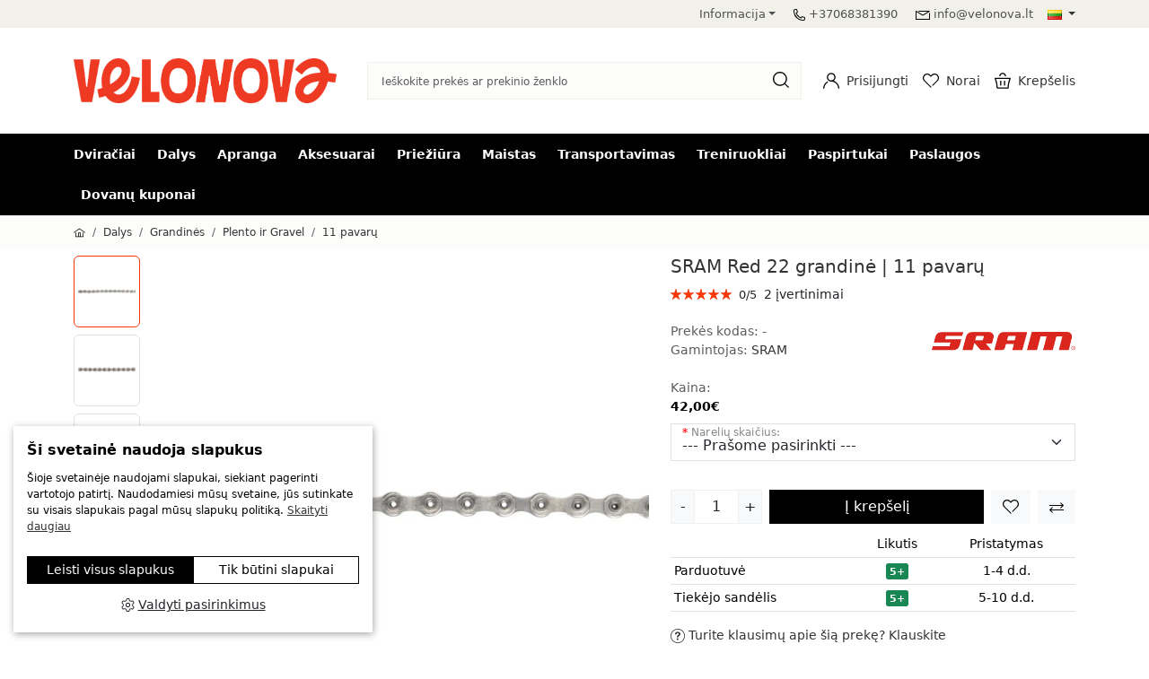

--- FILE ---
content_type: text/html; charset=utf-8
request_url: https://www.velonova.lt/sram-red-22-grandine-11-pavaru-6908-4
body_size: 46774
content:
<!DOCTYPE html>
<html dir="ltr" lang="lt">
<head>
	<meta charset="UTF-8" />
	<meta name="viewport" content="width=device-width, initial-scale=1.0, maximum-scale=1.0, user-scalable=0" />
	<title>SRAM Red 22 grandinė | 11 pavarų | Velonova ®</title>
	<base href="https://www.velonova.lt/" />
		<meta name="description" content="SRAM Red 22 grandinė / 11 pavarų ✓ Specialized, BMC, Shimano ir kitos prekės ✓ Patikimas pristatymas ✓" />
	        				<link href="/catalog/view/theme/jstheme3/cache/styles.css?v=3.5.2" rel="stylesheet" type="text/css" />
	
		<script src="/catalog/view/theme/jstheme3/cache/scripts.js?v=3.5.2" type="text/javascript"></script>
	
	
			<link href="https://www.velonova.lt/sram-red-22-grandine-11-pavaru-6908-4" rel="canonical" />
		<link href="https://www.velonova.lt/image/catalog/favicon3.png" rel="icon" />
			<script>
                window.dataLayer = window.dataLayer || [];
                function gtag(){dataLayer.push(arguments);}

                gtag('consent', 'default', {
                'ad_storage': 'denied',
                'ad_user_data': 'denied',
                'ad_personalization': 'denied',
                'analytics_storage': 'granted'
                });
            </script><!-- Google tag (gtag.js) -->
                <script defer src="https://www.googletagmanager.com/gtag/js?id=G-94LY7Y7HT5"></script>
                <script>
                window.dataLayer = window.dataLayer || [];
                function gtag(){dataLayer.push(arguments);}
                gtag('js', new Date());gtag('config', 'G-94LY7Y7HT5');gtag('config', 'AW-850604022', {'allow_enhanced_conversions':true});</script><!-- Facebook Pixel Code -->
                <script>
                !function(f,b,e,v,n,t,s)
                {if(f.fbq)return;n=f.fbq=function(){n.callMethod?
                n.callMethod.apply(n,arguments):n.queue.push(arguments)};
                if(!f._fbq)f._fbq=n;n.push=n;n.loaded=!0;n.version='2.0';
                n.queue=[];t=b.createElement(e);t.async=!0;
                t.src=v;s=b.getElementsByTagName(e)[0];
                s.parentNode.insertBefore(t,s)}(window, document,'script',
                'https://connect.facebook.net/en_US/fbevents.js');
                fbq('init', '589969682791998');
                fbq('track', 'PageView');
                </script>
                <noscript> <img height="1" width="1" style="display:none" src="https://www.facebook.com/tr?id=589969682791998&ev=PageView&noscript=1"/></noscript>
                <!-- End Facebook Pixel Code -->
		<!-- Google Tag Manager -->
<script>(function(w,d,s,l,i){w[l]=w[l]||[];w[l].push({'gtm.start':
new Date().getTime(),event:'gtm.js'});var f=d.getElementsByTagName(s)[0],
j=d.createElement(s),dl=l!='dataLayer'?'&l='+l:'';j.async=true;j.src=
'https://www.googletagmanager.com/gtm.js?id='+i+dl;f.parentNode.insertBefore(j,f);
})(window,document,'script','dataLayer','GTM-WCBQ982X');</script>
<!-- End Google Tag Manager -->
	<style>#common-home .swiper-viewport { margin-bottom: 0px; } .custom_hr { border: none; height: 2px; background-color: transparent; background-image: linear-gradient(to right, transparent, rgba(0, 0, 0, 0.1), transparent); margin-top: 10px; margin-bottom: 10px; } @media (min-width: 992px) and (max-width: 1199px) { ul.navbar-nav > li:nth-last-child(-n+3) { display: none !important; } } @media (min-width: 1200px) and (max-width: 1399px) { ul.navbar-nav > li:nth-last-child(-n+2) { display: none !important; } } .js-filter-attribute[data-js-filter-attribute-id="144"] > .js-filter-box-header { display: none; } .js-filter-attribute[data-js-filter-attribute-id="144"] { margin-top: -10px; background: #fff; }</style><script type="application/ld+json">            
{
 "@context":"http://schema.org",
 "@type":"Organization",
 "url":"https://www.velonova.lt/",
 "logo":"https://www.velonova.lt/image/catalog/0 assos /Velonova_Symbol_Black_Transparent 1.png",
 "potentialAction":[{
   "@type":"SearchAction",
   "target":"https://www.velonova.lt/search?search=%7Bsearch_term_string%7D",
   "query-input":"required name=search_term_string"
 }],
 "contactPoint":[{
    "@type":"ContactPoint",
    "telephone":"+37068381390",
    "contactType":"customer service"
  }]
}
</script>

<script type="application/ld+json">
{
    "@context": "http://schema.org",
    "@type": "Product",
    "image": "https://www.velonova.lt/image/cache/catalog/products/remote/sram-red-22-grandine-11-pavaru-600x600.webp",    
    "name": "SRAM Red 22 grandinė | 11 pavarų",
    "model": "-",
    "sku": "6908",
    "mpn": "6908",
    "description": "SRAM RED 22 grandinės išorinės plokštelės yra stipriau nušlifuotos, todėl geriau perjungiamos ir tyliau veikia. Kiti patobulinimai - nauja vidi",
    "brand": {
        "@type": "Brand",
        "name": "SRAM"
    },
    "offers": {
        "@type": "Offer",
        "url": "https://www.velonova.lt/sram-red-22-grandine-11-pavaru-6908-4",
        "priceCurrency": "EUR",
        "price": "42.00",
        "priceValidUntil": "2028-01-28",
            "availability": "http://schema.org/InStock"
        }
    ,
    "aggregateRating": {
        "@type": "aggregateRating",
        "ratingValue": "5",
        "reviewCount": "2",
        "bestRating": "5",
        "worstRating" : "1"
    },
    "review":{
      "@type": "Review",
      "reviewRating": {
        "@type": "Rating",
        "ratingValue": "5",
        "bestRating": "5"
      },
    "author": {
        "@type": "Person",
        "name": "Vytautas S."
      }
    }
    }
</script>

<script type="application/ld+json">
{
  "@context": "http://schema.org",
  "@type": "BreadcrumbList",
  "itemListElement": [
  
    {
    "@type": "ListItem",
    "position": 1,
    "name": "Pradžia",
    "item": "https://www.velonova.lt"
  }   
    ,
      {
    "@type": "ListItem",
    "position": 2,
    "name": "Dalys",
    "item": "https://www.velonova.lt/dviracio-dalys"
  }   
    ,
      {
    "@type": "ListItem",
    "position": 3,
    "name": "Grandinės",
    "item": "https://www.velonova.lt/dviracio-dalys/grandines"
  }   
    ,
      {
    "@type": "ListItem",
    "position": 4,
    "name": "Plento ir Gravel",
    "item": "https://www.velonova.lt/dviracio-dalys/grandines/plento-ir-gravel"
  }   
    ,
      {
    "@type": "ListItem",
    "position": 5,
    "name": "11 pavarų",
    "item": "https://www.velonova.lt/dviracio-dalys/grandines/plento-ir-gravel/11-pavaru"
  }   
    ,
      {
    "@type": "ListItem",
    "position": 6,
    "name": "SRAM Red 22 grandinė | 11 pavarų",
    "item": "https://www.velonova.lt/sram-red-22-grandine-11-pavaru-6908-4"
  }   
    ]
    }
</script>

<meta name="twitter:card" content="product" />
<meta name="twitter:creator" content="" />
<meta name="twitter:site" content="" />
<meta name="twitter:description" content="SRAM Red 22 grandinė / 11 pavarų ✓ Specialized, BMC, Shimano ir kitos prekės ✓ Patikimas pristatymas ✓..." />
<meta name="twitter:title" content="SRAM Red 22 grandinė | 11 pavarų" />
<meta name="twitter:domain" content="https://www.velonova.lt/sram-red-22-grandine-11-pavaru-6908-4" />
<meta name="twitter:image" content="https://www.velonova.lt/image/cache/catalog/products/remote/sram-red-22-grandine-11-pavaru-600x600.webp" />
<meta property="og:type" content="product" />
<meta property="og:title" content="SRAM Red 22 grandinė | 11 pavarų" />
<meta property="og:description" content="SRAM Red 22 grandinė / 11 pavarų ✓ Specialized, BMC, Shimano ir kitos prekės ✓ Patikimas pristatymas ✓..." />
<meta property="og:url" content="https://www.velonova.lt/sram-red-22-grandine-11-pavaru-6908-4" />
<meta property="og:image" content="https://www.velonova.lt/image/cache/catalog/products/remote/sram-red-22-grandine-11-pavaru-600x600.webp" />
<meta property="product:price:amount" content="42.00" />
<meta property="product:price:currency" content="EUR" />

</head>

<body>
			   <!-- Google Tag Manager (noscript) -->
<noscript><iframe src="https://www.googletagmanager.com/ns.html?id=GTM-WCBQ982X"
height="0" width="0" style="display:none;visibility:hidden"></iframe></noscript>
<!-- End Google Tag Manager (noscript) -->
		<header>
				<div>
						<div class="d-lg-block d-none top-header">
				<div class="container">
					<div class="d-flex d-flex justify-content-end">
						<div class="d-none d-xl-block d-lg-block d-md-block">
													</div>
						<div class="d-flex justify-content-end">
							<ul class="list-inline">
											<li class="d-none d-lg-inline-block me-3">
			<div class="dropdown">
		<a class="dropdown-toggle pb-2" href="#" title="Informacija" role="button" id="information-menu" data-bs-toggle="dropdown" aria-expanded="false">Informacija</a>
		<ul class="dropdown-menu" aria-labelledby="information-menu">
							<li><a class="dropdown-item" href="https://www.velonova.lt/apie-mus" title="Apie mus">Apie mus</a></li>
							<li><a class="dropdown-item" href="https://www.velonova.lt/atsiskaitymo-budai" title="Atsiskaitymo būdai">Atsiskaitymo būdai</a></li>
							<li><a class="dropdown-item" href="https://www.velonova.lt/prekiu-pristatymas" title="Prekių pristatymas">Prekių pristatymas</a></li>
							<li><a class="dropdown-item" href="https://www.velonova.lt/prekiu-grazinimas" title="Prekių keitimas ir grąžinimas">Prekių keitimas ir grąžinimas</a></li>
							<li><a class="dropdown-item" href="https://www.velonova.lt/paslaugos" title="Paslaugos">Paslaugos</a></li>
							<li><a class="dropdown-item" href="https://www.velonova.lt/kontaktai" title="Kontaktai">Kontaktai</a></li>
							<li><a class="dropdown-item" href="https://www.velonova.lt/gamintojai" title="Prekių ženklai">Prekių ženklai</a></li>
					</ul>
		</div>
		</li>
																		<li class="d-none d-lg-inline-block me-3">
									<svg version="1.1" xmlns="http://www.w3.org/2000/svg" xmlns:xlink="http://www.w3.org/1999/xlink" x="0px" y="0px" fill="currentColor" width="13" height="13" viewBox="0 0 22 22" enable-background="new 0 0 22 22" xml:space="preserve"> <g> 	<path fill="#010101" d="M17.59,22c-4.384,0-8.844-1.91-12.261-5.325l0,0c-0.001-0.001-0.002-0.002-0.003-0.003 		C1.366,12.711-0.569,7.349,0.147,2.328c0.161-1.129,1.099-2.006,2.231-2.085L5.79,0l0.844,0.568l1.682,5.168L7.978,6.688 		L6.004,7.958c0.521,1.392,1.728,3.106,3.331,4.71l0,0c1.604,1.603,3.317,2.809,4.708,3.328l1.27-1.973l0.951-0.339l5.168,1.681 		L22,16.211l-0.242,3.412c-0.08,1.131-0.957,2.069-2.085,2.23C18.983,21.951,18.288,22,17.59,22z M6.498,15.506 		c3.595,3.593,8.432,5.355,12.942,4.71c0.367-0.053,0.644-0.344,0.669-0.709l0.197-2.769l-3.948-1.284l-1.266,1.967l-0.896,0.354 		c-1.775-0.447-3.975-1.884-6.033-3.94v-0.001c-2.055-2.057-3.491-4.253-3.938-6.028L4.58,6.909l1.967-1.267L5.262,1.695 		L2.494,1.892c-0.366,0.026-0.658,0.301-0.71,0.669C1.14,7.072,2.902,11.91,6.498,15.506L6.498,15.506z"/> 	<path fill="#010101" d="M5.329,16.675c-1.463-1.463-2.653-3.105-3.536-4.883l1.481-0.735c0.803,1.616,1.888,3.113,3.224,4.449 		L5.329,16.675z"/> </g> </svg><a class="ms-1" href="tel:+37068381390" title="+37068381390">+37068381390</a>
								</li>
																								<li class="d-none d-lg-inline-block">
									<svg version="1.1" xmlns="http://www.w3.org/2000/svg" xmlns:xlink="http://www.w3.org/1999/xlink" x="0px" y="0px" fill="currentColor" width="16" height="16" viewBox="0 0 22 22" enable-background="new 0 0 22 22" xml:space="preserve"> <polygon fill="#010101" points="21.323,17.906 0.677,17.906 0,17.229 0,4.771 1.026,4.191 11,10.21 18.893,5.447 4.599,5.447  	4.599,4.094 21.323,4.094 21.673,5.35 11.35,11.58 10.65,11.58 1.354,5.969 1.354,16.553 20.646,16.553 20.646,7.476 22,7.476  	22,17.229 "></polygon> </svg><a class="ms-1" href="mailto:info@velonova.lt" title="info@velonova.lt">info@velonova.lt</a>
								</li>
															</ul>
															<div class="ms-3">  <form class="simple-dropdown" action="https://www.velonova.lt/index.php?route=common/language/language" method="post" enctype="multipart/form-data" id="form-language">
       <a class="dropdown-toggle" href="#" data-bs-toggle="dropdown" aria-haspopup="true" aria-expanded="false">
                 
        <img src="catalog/language/lt-lt/lt-lt.png" alt="Lietuvių" title="Lietuvių" width="16" height="11" loading="lazy">
                                                                                      </a>
      <ul class="dropdown-menu">
                              <li>
              <a href="javascript:;" class="language-select dropdown-item" data-code="lt-lt"><img src="catalog/language/lt-lt/lt-lt.png" alt="Lietuvių" title="Lietuvių" width="16" height="11" loading="lazy"> Lietuvių</a>
            </li>
                                        <li>
              <a href="javascript:;" class="language-select dropdown-item" data-code="en-gb"><img src="catalog/language/en-gb/en-gb.png" alt="English" title="English" width="16" height="11" loading="lazy"> English</a>
            </li>
                                                                              </ul>
    <input type="hidden" name="code" value="" />
    <input type="hidden" name="redirect" value="https://www.velonova.lt/sram-red-22-grandine-11-pavaru-6908-4" />
  </form>
</div>
													</div>
					</div>
				</div>
			</div>
									<div class="middle-header d-flex align-items-center py-2">
				<div class="container">
					<div class="modal" id="search-modal" tabindex="-1" aria-labelledby="SearchModalLabel" aria-hidden="true">
  <div class="modal-dialog px-1 px-lg-0" style="max-width: 1296px;">
    <div class="modal-content">
      <div class="modal-body">
       <form id="search" class="site-search rounded-0" method="get">
        <input type="text" name="search" value="" placeholder="Ieškokite prekės ar prekinio ženklo" autocomplete="off" class="rounded-0 px-3 ps-lg-2 pe-lg-2 ">
        <div class="search-icon d-flex align-items-center"><span class="link"><span class="go-search me-2"><svg version="1.1" xmlns="http://www.w3.org/2000/svg" xmlns:xlink="http://www.w3.org/1999/xlink" x="0px" y="0px" fill="currentColor" width="18" height="18" viewBox="0 0 22 22" enable-background="new 0 0 22 22" xml:space="preserve"> <g> 	<path fill="#010101" d="M9.634,19.268C4.322,19.268,0,14.946,0,9.635C0,4.322,4.322,0,9.634,0s9.634,4.322,9.634,9.635 		c0,2.573-1.002,4.993-2.821,6.812C14.628,18.267,12.208,19.268,9.634,19.268z M9.634,1.659c-4.397,0-7.975,3.577-7.975,7.976 		c0,4.397,3.577,7.975,7.975,7.975c2.131,0,4.133-0.829,5.64-2.336c1.505-1.506,2.335-3.509,2.335-5.639 		C17.609,5.236,14.032,1.659,9.634,1.659z"/> 	 		<rect x="14.71" y="17.807" transform="matrix(0.707 0.7072 -0.7072 0.707 18.6392 -7.7199)" fill="#010101" width="7.853" height="1.659"/> </g> </svg></span></span></div>
        <div class="search-tools text-end mt-1"><span class="clear-search" style="display:none;">Ištrinti</span><span class="close-search" data-bs-dismiss="modal">Uždaryti</span></div>
      </form>
      </div>
    </div>
  </div>
</div>
					<div class="align-items-center d-flex">
						<div id="mm-toggler" class="align-items-center d-flex d-lg-none flex-column me-3 position-relative">
							<svg version="1.1" xmlns="http://www.w3.org/2000/svg" xmlns:xlink="http://www.w3.org/1999/xlink" x="0px" y="0px"  fill="currentColor" width="22px" height="22px" viewBox="0 0 22 22" enable-background="new 0 0 22 22" xml:space="preserve"> <g> 	<path fill="#010101" d="M22,13.276c-5.554,0-10.664-1.004-14.769-1.811C4.353,10.9,1.866,10.411,0,10.411V8.723 		c2.031,0,4.592,0.504,7.557,1.086c4.034,0.793,9.054,1.779,14.443,1.779V13.276z"/> 	<rect y="3.817" fill="#010101" width="22" height="1.688"/> 	<rect y="16.493" fill="#010101" width="22" height="1.689"/> </g> </svg>
							<span class="icon-menu-title">Meniu</span>						</div>
						<div>
															<a href="https://www.velonova.lt" title="Velonova ®"><img src="https://www.velonova.lt/image/catalog/logo2.png" width="293" height="50" title="Velonova-dviračių parduotuvė" alt="Velonova-dviračių parduotuvė" class="brand-logo"/></a>
													</div>
						<div class="align-items-center d-flex justify-content-end w-100">
														<div class="d-lg-block d-none mx-4 w-100">
								<div id="desktop-search" class="position-relative mx-auto my-2 search-popup">
									<input class="form-control rounded-0" type="text" name="search" value="" placeholder="Ieškokite prekės ar prekinio ženklo" aria-label="Search" />
									<span class="search-icon link "><svg version="1.1" xmlns="http://www.w3.org/2000/svg" xmlns:xlink="http://www.w3.org/1999/xlink" x="0px" y="0px" fill="currentColor" width="18" height="18" viewBox="0 0 22 22" enable-background="new 0 0 22 22" xml:space="preserve"> <g> 	<path fill="#010101" d="M9.634,19.268C4.322,19.268,0,14.946,0,9.635C0,4.322,4.322,0,9.634,0s9.634,4.322,9.634,9.635 		c0,2.573-1.002,4.993-2.821,6.812C14.628,18.267,12.208,19.268,9.634,19.268z M9.634,1.659c-4.397,0-7.975,3.577-7.975,7.976 		c0,4.397,3.577,7.975,7.975,7.975c2.131,0,4.133-0.829,5.64-2.336c1.505-1.506,2.335-3.509,2.335-5.639 		C17.609,5.236,14.032,1.659,9.634,1.659z"/> 	 		<rect x="14.71" y="17.807" transform="matrix(0.707 0.7072 -0.7072 0.707 18.6392 -7.7199)" fill="#010101" width="7.853" height="1.659"/> </g> </svg></span>
								</div>
							</div>
							<div class="align-items-center d-flex d-lg-none flex-column link me-3 search-popup"><svg version="1.1" xmlns="http://www.w3.org/2000/svg" xmlns:xlink="http://www.w3.org/1999/xlink" x="0px" y="0px" fill="currentColor" width="18" height="18" viewBox="0 0 22 22" enable-background="new 0 0 22 22" xml:space="preserve"> <g> 	<path fill="#010101" d="M9.634,19.268C4.322,19.268,0,14.946,0,9.635C0,4.322,4.322,0,9.634,0s9.634,4.322,9.634,9.635 		c0,2.573-1.002,4.993-2.821,6.812C14.628,18.267,12.208,19.268,9.634,19.268z M9.634,1.659c-4.397,0-7.975,3.577-7.975,7.976 		c0,4.397,3.577,7.975,7.975,7.975c2.131,0,4.133-0.829,5.64-2.336c1.505-1.506,2.335-3.509,2.335-5.639 		C17.609,5.236,14.032,1.659,9.634,1.659z"/> 	 		<rect x="14.71" y="17.807" transform="matrix(0.707 0.7072 -0.7072 0.707 18.6392 -7.7199)" fill="#010101" width="7.853" height="1.659"/> </g> </svg></div>
																						
								<a href="tel:+37068381390" title="+37068381390" class="header-icon me-3 d-block d-lg-none" aria-label="+37068381390"><svg version="1.1" xmlns="http://www.w3.org/2000/svg" xmlns:xlink="http://www.w3.org/1999/xlink" x="0px" y="0px" fill="currentColor" width="13" height="13" viewBox="0 0 22 22" enable-background="new 0 0 22 22" xml:space="preserve"> <g> 	<path fill="#010101" d="M17.59,22c-4.384,0-8.844-1.91-12.261-5.325l0,0c-0.001-0.001-0.002-0.002-0.003-0.003 		C1.366,12.711-0.569,7.349,0.147,2.328c0.161-1.129,1.099-2.006,2.231-2.085L5.79,0l0.844,0.568l1.682,5.168L7.978,6.688 		L6.004,7.958c0.521,1.392,1.728,3.106,3.331,4.71l0,0c1.604,1.603,3.317,2.809,4.708,3.328l1.27-1.973l0.951-0.339l5.168,1.681 		L22,16.211l-0.242,3.412c-0.08,1.131-0.957,2.069-2.085,2.23C18.983,21.951,18.288,22,17.59,22z M6.498,15.506 		c3.595,3.593,8.432,5.355,12.942,4.71c0.367-0.053,0.644-0.344,0.669-0.709l0.197-2.769l-3.948-1.284l-1.266,1.967l-0.896,0.354 		c-1.775-0.447-3.975-1.884-6.033-3.94v-0.001c-2.055-2.057-3.491-4.253-3.938-6.028L4.58,6.909l1.967-1.267L5.262,1.695 		L2.494,1.892c-0.366,0.026-0.658,0.301-0.71,0.669C1.14,7.072,2.902,11.91,6.498,15.506L6.498,15.506z"/> 	<path fill="#010101" d="M5.329,16.675c-1.463-1.463-2.653-3.105-3.536-4.883l1.481-0.735c0.803,1.616,1.888,3.113,3.224,4.449 		L5.329,16.675z"/> </g> </svg></a>
																					<div class="header-icon dropdown me-3 d-lg-block d-none d-block">
								<a class="align-items-center d-flex lh-1" href="#" title="Prisijungti" role="button" id="account-dropdown" data-bs-toggle="dropdown" aria-expanded="false" aria-label="Prisijungti"> <svg version="1.1" xmlns="http://www.w3.org/2000/svg" xmlns:xlink="http://www.w3.org/1999/xlink" x="0px" y="0px" fill="currentColor" width="18" height="18"  viewBox="0 0 22 22" enable-background="new 0 0 22 22" xml:space="preserve"> <g> 	<path fill="#010101" d="M10.944,12.181c-3.253,0-5.899-2.647-5.899-5.9c0-3.254,2.646-5.9,5.899-5.9c3.254,0,5.901,2.646,5.901,5.9 		C16.846,9.533,14.198,12.181,10.944,12.181z M10.944,1.94c-2.393,0-4.339,1.946-4.339,4.34c0,2.393,1.946,4.34,4.339,4.34 		c2.394,0,4.341-1.947,4.341-4.34C15.285,3.887,13.338,1.94,10.944,1.94z"/> 	<path fill="#010101" d="M22,21.62h-1.561c0-5.205-4.234-9.439-9.439-9.439V10.62C17.065,10.62,22,15.555,22,21.62z"/> 	<path fill="#010101" d="M1.561,21.62H0c0-4.13,2.281-7.876,5.951-9.775l0.718,1.386C3.518,14.86,1.561,18.076,1.561,21.62z"/> </g> </svg>
																			<div class="d-md-block d-none ms-2">
																																				<span class="d-block text-nowrap">Prisijungti</span>
																																	</div>
																	</a>
								<ul class="dropdown-menu" aria-labelledby="account-dropdown">
																		<li class="text-center p-2 border-bottom border-2">
										<div class="d-grid gap-2">
											<a class="btn btn-primary font-size-xs font-medium py-1 px-2" href="https://www.velonova.lt/prisijungti" title="Prisijungti">Prisijungti</a>
											<a class="btn btn-outline-primary font-size-xs font-medium py-1 px-2" href="https://www.velonova.lt/registruotis" title="Registruotis">Registruotis</a>
										</div>
									</li>
									<li><a class="dropdown-item" href="https://www.velonova.lt/paskyra" title="Mano paskyra">Mano paskyra</a></li>									<li><a class="dropdown-item" href="https://www.velonova.lt/uzsakymu-istorija" title="Užsakymų istorija">Užsakymų istorija</a></li>									<li><a class="dropdown-item" href="https://www.velonova.lt/adresai" title="Pristatymo adresai">Pristatymo adresai</a></li>									<li><a class="dropdown-item" href="https://www.velonova.lt/noru-sarasas" title="Patikusios prekės">Patikusios prekės</a></li>																										</ul>
							</div>
															
							<a href="https://www.velonova.lt/noru-sarasas" title="Norai" aria-label="Norai" class="header-icon me-3 d-lg-block d-block">
								<div id="wishlist-total" class="align-items-center d-flex lh-1 position-relative">
									<span class="h-label d-none">0</span>
									<svg version="1.1" xmlns="http://www.w3.org/2000/svg" xmlns:xlink="http://www.w3.org/1999/xlink" x="0px" y="0px" fill="currentColor" width="18" height="18"  viewBox="0 0 22 22" enable-background="new 0 0 22 22" xml:space="preserve"> <path fill="#010101" d="M11.005,20.736L1.75,11.481c-2.333-2.334-2.333-6.131,0-8.464c1.13-1.13,2.633-1.753,4.231-1.753 	s3.102,0.622,4.232,1.753l0.785,0.785l0.785-0.785c1.13-1.131,2.633-1.753,4.231-1.753s3.102,0.623,4.231,1.753 	C21.377,4.147,22,5.65,22,7.249c0,1.599-0.623,3.102-1.754,4.232l-6.602,6.601l-1.031-1.031l6.603-6.601 	c0.854-0.855,1.325-1.992,1.325-3.201c0-1.209-0.471-2.346-1.325-3.2c-0.855-0.855-1.992-1.326-3.201-1.326 	s-2.346,0.471-3.201,1.326l-1.3,1.3l-1.031,0l-1.3-1.3C8.327,3.193,7.19,2.722,5.981,2.722c-1.208,0-2.346,0.471-3.2,1.326 	c-1.765,1.765-1.765,4.637,0,6.401l9.255,9.255L11.005,20.736z"/> </svg>
																			<div class="header-icon d-md-block d-none ms-2">
																							<span class="d-block text-nowrap">Norai</span>
																					</div>
																	</div>
							</a>
														<div id="cart-total" class="header-icon dropdown position-static">
								<a class="align-items-center d-flex lh-1 position-relative" aria-label="Krepšelis" href="#" title="Krepšelis" role="button" id="cart-dropdown" data-bs-toggle="dropdown" aria-expanded="false"> 
									<span class="h-label d-none">0</span>
									<svg version="1.1" xmlns="http://www.w3.org/2000/svg" xmlns:xlink="http://www.w3.org/1999/xlink" x="0px" y="0px" fill="currentColor" width="18" height="18"  viewBox="0 0 22 22" enable-background="new 0 0 22 22" xml:space="preserve"> <g> 	<path fill="#010101" d="M18.37,21.771H3.467l-0.794-0.794C2.673,14.562,0.026,8.054,0,7.989l0.734-1.096h20.537L22,8.004 		c-0.029,0.065-2.836,6.579-2.836,12.972L18.37,21.771z M4.248,20.183h13.341c0.158-4.91,1.722-9.618,2.51-11.702H1.882 		C2.622,10.555,4.1,15.267,4.248,20.183z"/> 	<path fill="#010101" d="M15.628,4.899H14.04c0-1.7-1.383-3.082-3.082-3.082S7.877,3.199,7.877,4.899H6.289 		c0-2.575,2.095-4.669,4.669-4.669C13.533,0.229,15.628,2.324,15.628,4.899z"/> 	<rect x="12.771" y="11.049" fill="#010101" width="1.588" height="6.565"/> 	<rect x="7.558" y="11.049" fill="#010101" width="1.589" height="6.565"/> </g> </svg>
																			<div class="d-md-block d-none ms-2">
																							<span class="d-block text-nowrap">Krepšelis</span>
																					</div>
																	</a>
								<ul class="dropdown-menu dropdown-menu-end p-2 dropdown-cart" aria-labelledby="cart-dropdown">
									<div id="cart">    <div class="p-3 text-center">
      <svg xmlns="http://www.w3.org/2000/svg" fill="currentColor" width="180" height="100" viewBox="0 0 185.42 99.73"><style>.a{fill:#888888}.b{fill:#7f7f7f}.cls-13,.cls-2,.cls-3,.cls-4,.cls-5{fill: #afafaf}.cls-3{font-size:17.95px}.cls-13,.cls-3,.cls-4,.cls-4{font-size:17.95px}.cls-5{font-size:17.95px}.cls-11,.cls-6,.cls-8,.cls-9{fill:none}.cls-11,.cls-6,.cls-7,.cls-8,.cls-9{stroke: #b2b2b2}.cls-6,.cls-9{stroke-miterlimit:10}.cls-6{stroke-width:0.75px}.cls-7{fill: rgba(0,0,0,0)}.cls-11,.cls-7,.cls-8{stroke-linecap:roundstroke-linejoin:round}.cls-8{stroke-width:3px}.cls-11{stroke-dasharray:1.93 2.9}.cls-12{mix-blend-mode:multiply}.cls-13{font-size:11.98px}</style><g class="cls-1"><path class="cls-2" d="m36.06 76.41l-12.65 0c-1.4 0-3 0-2.86-2 0.13-1.73 1.73-1.42 2.89-1.43q13.06 0 26.12 0c1.18 0 2.74-0.24 2.85 1.49 0.13 2-1.51 1.9-2.88 1.9 -4.53 0.05-8.98 0.05-13.47 0.04z"></path><path class="cls-2" d="m53.91 87.12c-2 0-4.08 0-6.11 0 -1 0-1.91-0.44-1.82-1.68a1.52 1.52 0 0 1 1.7-1.44q6.52-0.05 13 0c1 0 2 0.45 1.83 1.67s-1.1 1.42-2.12 1.42l-6.48 0 0 0.03z"></path><path class="cls-2" d="m33.74 99.33c-2 0-4.06 0-6.09 0 -0.88 0-1.66-0.36-1.76-1.3s0.7-1.46 1.55-1.47q6.29-0.06 12.58 0c0.78 0 1.71 0.22 1.76 1.27 0.05 1.32-1 1.46-2 1.48 -1.98 0.05-4.01 0.02-6.04 0.02z"></path><path class="cls-2" d="m39.2 87.15c-1.19-0.06-2.71 0.08-2.66-1.6s1.56-1.55 2.75-1.55 2.7-0.11 2.65 1.6 -1.56 1.49-2.74 1.55z"></path><path class="cls-2" d="m2.54 73.56c1.36 0.23 3.11-0.23 3 1.59s-1.83 1.22-3 1.24 -2.49 0.32-2.54-1.25c-0.06-1.97 1.76-1.14 2.54-1.58z"></path><path class="cls-2" d="m16.8 96.48c1 0.11 2.35-0.09 2.32 1.47 0 1.18-1.06 1.39-2.05 1.38s-2.32 0-2.34-1.48c-0.01-1.3 1.12-1.26 2.07-1.37z"></path><path class="cls-2" d="m12.92 76.44c-1.23-0.11-2-0.68-2-1.73 0-1.33 0.93-1.86 2.13-1.78a1.62 1.62 0 0 1 1.63 1.87 1.71 1.71 0 0 1-1.76 1.64z"></path><path class="cls-2" d="m149.36 76.8l12.64 0c1.4 0 3 0 2.86-2 -0.13-1.73-1.73-1.42-2.89-1.43q-13.06 0-26.12 0c-1.18 0-2.74-0.24-2.85 1.49 -0.13 2 1.51 1.9 2.88 1.9 4.5 0.05 8.99 0.04 13.48 0.04z"></path><path class="cls-2" d="m131.51 87.5c2 0 4.08 0 6.11 0 1 0 1.91-0.44 1.82-1.68a1.52 1.52 0 0 0-1.71-1.38q-6.52-0.05-13 0c-1 0-2 0.45-1.83 1.67s1.1 1.42 2.12 1.42l6.52 0 -0.03-0.03z"></path><path class="cls-2" d="m151.68 99.71c2 0 4.06 0 6.09 0 0.88 0 1.66-0.36 1.76-1.3s-0.7-1.46-1.55-1.47q-6.29-0.06-12.58 0c-0.78 0-1.71 0.22-1.76 1.27 -0.05 1.32 1 1.46 2 1.48 1.98 0.06 4.01 0.03 6.04 0.02z"></path><path class="cls-2" d="m146.22 87.54c1.19-0.06 2.71 0.08 2.66-1.6s-1.56-1.54-2.75-1.53 -2.7-0.11-2.65 1.6 1.52 1.47 2.74 1.53z"></path><path class="cls-2" d="m182.88 74c-1.36 0.23-3.11-0.23-3 1.59s1.83 1.22 3 1.24 2.49 0.32 2.54-1.26c0.06-2.01-1.76-1.18-2.54-1.57z"></path><path class="cls-2" d="m168.62 96.87c-1 0.11-2.35-0.09-2.32 1.47 0 1.18 1.06 1.39 2.05 1.38s2.32 0 2.34-1.48c0.01-1.3-1.12-1.24-2.07-1.37z"></path><path class="cls-2" d="m172.5 76.83c1.23-0.11 2-0.68 2-1.73 0-1.33-0.93-1.86-2.13-1.78a1.62 1.62 0 0 0-1.63 1.87 1.71 1.71 0 0 0 1.76 1.64z"></path><text class="cls-3" transform="matrix(0.95 0.31 -0.31 0.95 134.5 48.15)">  +</text><text class="cls-4" transform="rotate(-10 60 17)" y="17.05" x="60.6">+</text><text class="cls-5" y="40.9" x="32.21">+</text><polygon class="cls-6" points="57.99 37.43 54.68 44.38 50.55 37.66 57.99 37.43"></polygon><polygon class="cls-6" points="105.31 20.91 105.41 13.21 111.97 17.58 105.31 20.91"></polygon><circle class="cls-7" cx="29.13" cy="53.5" r="3.41"></circle><circle class="cls-7" cx="21.55" cy="86.1" r="3.41"></circle><circle class="cls-7" cx="78.09" cy="43.97" r="2.09" transform="rotate(-16 -2 23)"></circle><circle class="cls-7" cx="119.35" cy="50.83" r="2.09" transform="rotate(-16 0 33)"></circle><g class="a"><g class="a"><path class="st0" d="m115.915 41.909c-0.697-0.813-1.713-1.278-2.788-1.278l-35.426 0c-0.581 0-1.045 0.465-1.045 1.045s0.465 1.045 1.045 1.045l35.426 0c0.465 0 0.929 0.203 1.22 0.552 0.29 0.348 0.436 0.813 0.377 1.278l-3.397 14.955c0 0.029 0 0.058 0 0.058 -0.203 1.249-1.307 2.178-2.555 2.178l-24.16 0c-0.581 0-1.045 0.465-1.045 1.045 0 0.581 0.465 1.045 1.045 1.045l24.16 0c2.294 0 4.211-1.626 4.588-3.891l3.397-14.955c0-0.029 0-0.058 0-0.058 0.174-1.103-0.145-2.178-0.842-3.02l0 0z"></path><path class="st0" d="m82.957 73.618c-2.671 0-4.849 2.178-4.849 4.849 0 2.672 2.178 4.849 4.849 4.849 2.672 0 4.849-2.178 4.849-4.849 0-2.671-2.178-4.849-4.849-4.849zm0 7.637c-1.539 0-2.788-1.249-2.788-2.788 0-1.539 1.249-2.788 2.788-2.788 1.539 0 2.788 1.249 2.788 2.788 0 1.539-1.249 2.788-2.788 2.788z"></path><path class="st0" d="m104.503 73.618c-2.671 0-4.849 2.178-4.849 4.849 0 2.672 2.178 4.849 4.849 4.849 2.672 0 4.849-2.178 4.849-4.849 0-2.671-2.178-4.849-4.849-4.849zm0 7.637c-1.539 0-2.788-1.249-2.788-2.788 0-1.539 1.249-2.788 2.788-2.788 1.539 0 2.788 1.249 2.788 2.788 0 1.539-1.249 2.788-2.788 2.788z"></path><path class="st0" d="m108.336 68.885l-28.893 0 -2.701-10.599 -5.256-22.737c-0.348-1.336-1.539-2.265-2.933-2.265l-6.766 0c-0.581 0-1.045 0.465-1.045 1.045s0.465 1.045 1.045 1.045l6.795 0c0.436 0 0.813 0.29 0.929 0.697l4.936 21.401c0 0.087 0 0.174 0.029 0.232l0.29 1.103 0 0.029c0 0 0 0 0 0.029l2.875 11.325c0.116 0.465 0.523 0.784 0.987 0.784l0.116 0 29.561 0c0.581 0 1.045-0.465 1.045-1.045s-0.465-1.045-1.016-1.045l0 0z"></path></g><g class="a"><g class="a"><path class="st1" d="m86.732 57.444c1.887-2.207 4.995-3.485 7.84-3.601 2.207-0.087 4.443 0.436 6.359 1.481 0.697 0.377 1.684 1.045 2.12 1.51 0.29 0.29 1.074-0.058 0.755-0.377 -4.646-4.646-13.532-4.24-17.8 0.726 -0.319 0.377 0.465 0.552 0.726 0.261l0 0 0 0z"></path></g><path class="st1" d="m89.142 48.326c0.145 0.61-0.203 1.22-0.726 1.394 -0.552 0.145-1.103-0.203-1.249-0.813 -0.145-0.61 0.203-1.22 0.726-1.394 0.552-0.174 1.103 0.203 1.249 0.813z"></path><path class="st1" d="m103.254 48.704c0.145 0.61-0.203 1.22-0.726 1.394 -0.552 0.145-1.103-0.203-1.249-0.813s0.203-1.22 0.726-1.394c0.552-0.174 1.132 0.203 1.249 0.813z"></path></g></g></g></svg>
      <p class="pt-2">Jūsų prekių krepšelis tuščias</p>
    </div>
    </div>
								</ul>
							</div>
													</div>
					</div>
				</div>
			</div>
									<div class="desktop-menu d-lg-block d-none navbar navbar-expand-md py-0">
	<div class="container">
		<ul class="nav navbar-nav w-100">
											<li class="py-1 nav-item me-2 dropdown menu-large">
																<a href="https://www.velonova.lt/dviraciai" title="Dviračiai" class="nav-link ps-0 text-wrap" data-bs-toggle="dropdown">Dviračiai</a>
						<span class="bottom-arrow"></span>
						<ul class="dropdown-menu megamenu">
							<li class="dropdown-item container">
								<div class="row gx-1">
									<ul class="col-2 px-1">
																																																							<li class="level-2 list-unstyled">
																											<a class="dropdown-item fw-bold text-wrap px-0" title="Kalnų (MTB)" href="https://www.velonova.lt/dviraciai/kalnu-mtb"><span>Kalnų (MTB)</span></a>
																									</li>
																									<ul class="ps-0">
																																													<li class="level-3 list-unstyled mb-2 lh-2">
																	<a class="text-wrap" title="Full Suspension" href="https://www.velonova.lt/dviraciai/kalnu-mtb/full-suspension"><span class="level3-arrow-icon"></span><span>Full Suspension</span></a>
																</li>
																																																												<li class="level-3 list-unstyled mb-2 lh-2">
																	<a class="text-wrap" title="Hardtail" href="https://www.velonova.lt/dviraciai/kalnu-mtb/hardtail"><span class="level3-arrow-icon"></span><span>Hardtail</span></a>
																</li>
																																										</ul>
																																																																																<li class="level-2 list-unstyled">
																											<a class="dropdown-item fw-bold text-wrap px-0" title="Gravel" href="https://www.velonova.lt/dviraciai/gravel"><span>Gravel</span></a>
																									</li>
																									<ul class="ps-0">
																																													<li class="level-3 list-unstyled mb-2 lh-2">
																	<a class="text-wrap" title="Aliuminiai" href="https://www.velonova.lt/dviraciai/gravel/aliuminiai"><span class="level3-arrow-icon"></span><span>Aliuminiai</span></a>
																</li>
																																																												<li class="level-3 list-unstyled mb-2 lh-2">
																	<a class="text-wrap" title="Karboniniai" href="https://www.velonova.lt/dviraciai/gravel/karboniniai"><span class="level3-arrow-icon"></span><span>Karboniniai</span></a>
																</li>
																																										</ul>
																																																																																</ul>
												<ul class="col-2 px-1">
																								<li class="level-2 list-unstyled">
																											<a class="dropdown-item fw-bold text-wrap px-0" title="Hibridiniai" href="https://www.velonova.lt/dviraciai/hibridiniai"><span>Hibridiniai</span></a>
																									</li>
																									<ul class="ps-0">
																																													<li class="level-3 list-unstyled mb-2 lh-2">
																	<a class="text-wrap" title="Aliuminiai" href="https://www.velonova.lt/dviraciai/hibridiniai/aliuminiai"><span class="level3-arrow-icon"></span><span>Aliuminiai</span></a>
																</li>
																																																												<li class="level-3 list-unstyled mb-2 lh-2">
																	<a class="text-wrap" title="Karboniniai" href="https://www.velonova.lt/dviraciai/hibridiniai/karboniniai"><span class="level3-arrow-icon"></span><span>Karboniniai</span></a>
																</li>
																																										</ul>
																																																																																<li class="level-2 list-unstyled">
																											<a class="dropdown-item fw-bold text-wrap px-0" title="Triatlono" href="https://www.velonova.lt/dviraciai/triatlono"><span>Triatlono</span></a>
																									</li>
																									<ul class="ps-0">
																																													<li class="level-3 list-unstyled mb-2 lh-2">
																	<a class="text-wrap" title="Aliuminiai" href="https://www.velonova.lt/dviraciai/triatlono/aliuminiai"><span class="level3-arrow-icon"></span><span>Aliuminiai</span></a>
																</li>
																																																												<li class="level-3 list-unstyled mb-2 lh-2">
																	<a class="text-wrap" title="Karboniniai" href="https://www.velonova.lt/dviraciai/triatlono/karboniniai"><span class="level3-arrow-icon"></span><span>Karboniniai</span></a>
																</li>
																																										</ul>
																																																																																</ul>
												<ul class="col-2 px-1">
																								<li class="level-2 list-unstyled">
																											<a class="dropdown-item fw-bold text-wrap px-0" title="Plento" href="https://www.velonova.lt/dviraciai/plento"><span>Plento</span></a>
																									</li>
																									<ul class="ps-0">
																																													<li class="level-3 list-unstyled mb-2 lh-2">
																	<a class="text-wrap" title="Aliuminiai" href="https://www.velonova.lt/dviraciai/plento/aliuminiai"><span class="level3-arrow-icon"></span><span>Aliuminiai</span></a>
																</li>
																																																												<li class="level-3 list-unstyled mb-2 lh-2">
																	<a class="text-wrap" title="Karboniniai" href="https://www.velonova.lt/dviraciai/plento/karboniniai"><span class="level3-arrow-icon"></span><span>Karboniniai</span></a>
																</li>
																																										</ul>
																																																																																<li class="level-2 list-unstyled">
																											<a class="dropdown-item fw-bold text-wrap px-0" title="BMX" href="https://www.velonova.lt/dviraciai/bmx"><span>BMX</span></a>
																									</li>
																									<ul class="ps-0">
																																													<li class="level-3 list-unstyled mb-2 lh-2">
																	<a class="text-wrap" title="Aliuminiai" href="https://www.velonova.lt/dviraciai/bmx/aliuminiai"><span class="level3-arrow-icon"></span><span>Aliuminiai</span></a>
																</li>
																																										</ul>
																																																																																<li class="level-2 list-unstyled">
																											<a class="dropdown-item fw-bold text-wrap px-0" title="Moteriški" href="https://www.velonova.lt/dviraciai/moterims"><span>Moteriški</span></a>
																									</li>
																									<ul class="ps-0">
																																													<li class="level-3 list-unstyled mb-2 lh-2">
																	<a class="text-wrap" title="Aliuminiai" href="https://www.velonova.lt/dviraciai/moterims/aliuminiai"><span class="level3-arrow-icon"></span><span>Aliuminiai</span></a>
																</li>
																																										</ul>
																																																																																</ul>
												<ul class="col-2 px-1">
																								<li class="level-2 list-unstyled">
																											<a class="dropdown-item fw-bold text-wrap px-0" title="Elektriniai" href="https://www.velonova.lt/dviraciai/elektriniai"><span>Elektriniai</span></a>
																									</li>
																									<ul class="ps-0">
																																													<li class="level-3 list-unstyled mb-2 lh-2">
																	<a class="text-wrap" title="Graveliai" href="https://www.velonova.lt/dviraciai/elektriniai/gravel"><span class="level3-arrow-icon"></span><span>Graveliai</span></a>
																</li>
																																																												<li class="level-3 list-unstyled mb-2 lh-2">
																	<a class="text-wrap" title="Hibridiniai" href="https://www.velonova.lt/dviraciai/elektriniai/hibridiniai"><span class="level3-arrow-icon"></span><span>Hibridiniai</span></a>
																</li>
																																																												<li class="level-3 list-unstyled mb-2 lh-2">
																	<a class="text-wrap" title="Kalnų (MTB)" href="https://www.velonova.lt/dviraciai/elektriniai/kalnu-mtb"><span class="level3-arrow-icon"></span><span>Kalnų (MTB)</span></a>
																</li>
																																																												<li class="level-3 list-unstyled mb-2 lh-2">
																	<a class="text-wrap" title="Miesto" href="https://www.velonova.lt/dviraciai/elektriniai/miesto"><span class="level3-arrow-icon"></span><span>Miesto</span></a>
																</li>
																																																												<li class="level-3 list-unstyled mb-2 lh-2">
																	<a class="text-wrap" title="Plento" href="https://www.velonova.lt/dviraciai/elektriniai/plento"><span class="level3-arrow-icon"></span><span>Plento</span></a>
																</li>
																																																												<li class="level-3 list-unstyled mb-2 lh-2">
																	<a class="text-wrap" title="Vaikiški" href="https://www.velonova.lt/dviraciai/elektriniai/vaikiski"><span class="level3-arrow-icon"></span><span>Vaikiški</span></a>
																</li>
																																										</ul>
																																																																																</ul>
												<ul class="col-2 px-1">
																								<li class="level-2 list-unstyled">
																											<a class="dropdown-item fw-bold text-wrap px-0" title="Vaikiški" href="https://www.velonova.lt/dviraciai/vaikiski"><span>Vaikiški</span></a>
																									</li>
																									<ul class="ps-0">
																																													<li class="level-3 list-unstyled mb-2 lh-2">
																	<a class="text-wrap" title="12 colių (1,5 - 4 m.)" href="https://www.velonova.lt/dviraciai/vaikiski/12-coliu"><span class="level3-arrow-icon"></span><span>12 colių (1,5 - 4 m.)</span></a>
																</li>
																																																												<li class="level-3 list-unstyled mb-2 lh-2">
																	<a class="text-wrap" title="14 colių (2,5 - 5 m.)" href="https://www.velonova.lt/dviraciai/vaikiski/14-coliu"><span class="level3-arrow-icon"></span><span>14 colių (2,5 - 5 m.)</span></a>
																</li>
																																																												<li class="level-3 list-unstyled mb-2 lh-2">
																	<a class="text-wrap" title="16 colių (3,5 - 6 m.)" href="https://www.velonova.lt/dviraciai/vaikiski/16-coliu"><span class="level3-arrow-icon"></span><span>16 colių (3,5 - 6 m.)</span></a>
																</li>
																																																												<li class="level-3 list-unstyled mb-2 lh-2">
																	<a class="text-wrap" title="18 colių (4 - 6.5 m.)" href="https://www.velonova.lt/dviraciai/vaikiski/18-coliu"><span class="level3-arrow-icon"></span><span>18 colių (4 - 6.5 m.)</span></a>
																</li>
																																																												<li class="level-3 list-unstyled mb-2 lh-2">
																	<a class="text-wrap" title="20 colių (5 - 8 m.)" href="https://www.velonova.lt/dviraciai/vaikiski/20-coliu"><span class="level3-arrow-icon"></span><span>20 colių (5 - 8 m.)</span></a>
																</li>
																																																												<li class="level-3 list-unstyled mb-2 lh-2">
																	<a class="text-wrap" title="24 colių (6 - 12 m.)" href="https://www.velonova.lt/dviraciai/vaikiski/24-coliu"><span class="level3-arrow-icon"></span><span>24 colių (6 - 12 m.)</span></a>
																</li>
																																																												<li class="level-3 list-unstyled mb-2 lh-2">
																	<a class="text-wrap" title="26 colių (10 - 13 m.)" href="https://www.velonova.lt/dviraciai/vaikiski/26-coliu"><span class="level3-arrow-icon"></span><span>26 colių (10 - 13 m.)</span></a>
																</li>
																																																												<li class="level-3 list-unstyled mb-2 lh-2">
																	<a class="text-wrap" title="27,5 colių (nuo 12 m.)" href="https://www.velonova.lt/dviraciai/vaikiski/27-5-coliu"><span class="level3-arrow-icon"></span><span>27,5 colių (nuo 12 m.)</span></a>
																</li>
																																																												<li class="level-3 list-unstyled mb-2 lh-2">
																	<a class="text-wrap" title="Balansiniai" href="https://www.velonova.lt/dviraciai/vaikiski/balansiniai"><span class="level3-arrow-icon"></span><span>Balansiniai</span></a>
																</li>
																																										</ul>
																																																																																																					</ul>
												<ul class="col-2 px-1">
																								<li class="level-2 list-unstyled">
																											<a class="dropdown-item fw-bold text-wrap px-0" title="Specialized dviračiai" href="https://www.velonova.lt/dviraciai?filter_manufacturer=93"><span>Specialized dviračiai</span></a>
																									</li>
																																																																																																					<li class="level-2 list-unstyled">
																											<a class="dropdown-item fw-bold text-wrap px-0" title="BMC - Switzerland dviračiai" href="https://www.velonova.lt/dviraciai?filter_manufacturer=58"><span>BMC - Switzerland dviračiai</span></a>
																									</li>
																																																																																																					<li class="level-2 list-unstyled">
																											<a class="dropdown-item fw-bold text-wrap px-0" title="3T dviračiai" href="https://www.velonova.lt/dviraciai?filter_manufacturer=180"><span>3T dviračiai</span></a>
																									</li>
																																																																																																					<li class="level-2 list-unstyled">
																											<a class="dropdown-item fw-bold text-wrap px-0" title="Colnago dviračiai" href="https://www.velonova.lt/dviraciai?filter_manufacturer=247"><span>Colnago dviračiai</span></a>
																									</li>
																																																						</ul>
									
								</div>
							</li>
							
						</ul>
									</li>
															<li class="py-1 nav-item me-2 dropdown menu-large">
																<a href="https://www.velonova.lt/dviracio-dalys" title="Dalys" class="nav-link text-wrap" data-bs-toggle="dropdown">Dalys</a>
						<span class="bottom-arrow"></span>
						<ul class="dropdown-menu megamenu">
							<li class="dropdown-item container">
								<div class="row gx-1">
									<ul class="col-2 px-1">
																																																							<li class="level-2 list-unstyled">
																											<a class="dropdown-item fw-bold text-wrap px-0" title="Amortizatoriai ir šakės" href="https://www.velonova.lt/dviracio-dalys/amortizatoriai-ir-sakes"><span>Amortizatoriai ir šakės</span></a>
																									</li>
																																																																																<li class="level-2 list-unstyled">
																											<a class="dropdown-item fw-bold text-wrap px-0" title="Balneliai" href="https://www.velonova.lt/dviracio-dalys/balneliai"><span>Balneliai</span></a>
																									</li>
																																																																																<li class="level-2 list-unstyled">
																											<a class="dropdown-item fw-bold text-wrap px-0" title="Balnelio iškyšos" href="https://www.velonova.lt/dviracio-dalys/balnelio-iskysos"><span>Balnelio iškyšos</span></a>
																									</li>
																																																																																<li class="level-2 list-unstyled">
																											<a class="dropdown-item fw-bold text-wrap px-0" title="Dantračiai" href="https://www.velonova.lt/dviracio-dalys/dantraciai"><span>Dantračiai</span></a>
																									</li>
																																																																																<li class="level-2 list-unstyled">
																											<a class="dropdown-item fw-bold text-wrap px-0" title="Galios matuokliai" href="https://www.velonova.lt/dviracio-dalys/galios-matuokliai"><span>Galios matuokliai</span></a>
																									</li>
																																																																																<li class="level-2 list-unstyled">
																											<a class="dropdown-item fw-bold text-wrap px-0" title="Grandinės" href="https://www.velonova.lt/dviracio-dalys/grandines"><span>Grandinės</span></a>
																									</li>
																																																																																<li class="level-2 list-unstyled">
																											<a class="dropdown-item fw-bold text-wrap px-0" title="Grupės" href="https://www.velonova.lt/dviracio-dalys/grupes"><span>Grupės</span></a>
																									</li>
																																																																																<li class="level-2 list-unstyled">
																											<a class="dropdown-item fw-bold text-wrap px-0" title="Guoliai (ratų)" href="https://www.velonova.lt/dviracio-dalys/ratu-guoliai"><span>Guoliai (ratų)</span></a>
																									</li>
																																																																																<li class="level-2 list-unstyled">
																											<a class="dropdown-item fw-bold text-wrap px-0" title="Guoliai (vairo kolonėlės)" href="https://www.velonova.lt/dviracio-dalys/vairo-koloneles-guoliai"><span>Guoliai (vairo kolonėlės)</span></a>
																									</li>
																																																																																<li class="level-2 list-unstyled">
																											<a class="dropdown-item fw-bold text-wrap px-0" title="Kameros" href="https://www.velonova.lt/dviracio-dalys/kameros"><span>Kameros</span></a>
																									</li>
																																																																																<li class="level-2 list-unstyled">
																											<a class="dropdown-item fw-bold text-wrap px-0" title="Kasetės" href="https://www.velonova.lt/dviracio-dalys/kasetes"><span>Kasetės</span></a>
																									</li>
																																																																																</ul>
												<ul class="col-2 px-1">
																								<li class="level-2 list-unstyled">
																											<a class="dropdown-item fw-bold text-wrap px-0" title="Miniklio velenai" href="https://www.velonova.lt/dviracio-dalys/miniklio-velenai"><span>Miniklio velenai</span></a>
																									</li>
																																																																																<li class="level-2 list-unstyled">
																											<a class="dropdown-item fw-bold text-wrap px-0" title="Padangos" href="https://www.velonova.lt/dviracio-dalys/padangos"><span>Padangos</span></a>
																									</li>
																																																																																<li class="level-2 list-unstyled">
																											<a class="dropdown-item fw-bold text-wrap px-0" title="Pavarų perjungėjai (galiniai)" href="https://www.velonova.lt/dviracio-dalys/galiniai-pavaru-perjungejai"><span>Pavarų perjungėjai (galiniai)</span></a>
																									</li>
																																																																																<li class="level-2 list-unstyled">
																											<a class="dropdown-item fw-bold text-wrap px-0" title="Pavarų perjungėjai (priekiniai)" href="https://www.velonova.lt/dviracio-dalys/priekiniai-pavaru-perjungejai"><span>Pavarų perjungėjai (priekiniai)</span></a>
																									</li>
																																																																																<li class="level-2 list-unstyled">
																											<a class="dropdown-item fw-bold text-wrap px-0" title="Pavarų perjungimo rankenėlės" href="https://www.velonova.lt/dviracio-dalys/pavaru-perjungimo-rankeneles"><span>Pavarų perjungimo rankenėlės</span></a>
																									</li>
																																																																																<li class="level-2 list-unstyled">
																											<a class="dropdown-item fw-bold text-wrap px-0" title="Perjungėjų auselės" href="https://www.velonova.lt/dviracio-dalys/perjungeju-auseles"><span>Perjungėjų auselės</span></a>
																									</li>
																																																																																<li class="level-2 list-unstyled">
																											<a class="dropdown-item fw-bold text-wrap px-0" title="Pedalai" href="https://www.velonova.lt/dviracio-dalys/pedalai"><span>Pedalai</span></a>
																									</li>
																																																																																<li class="level-2 list-unstyled">
																											<a class="dropdown-item fw-bold text-wrap px-0" title="Ratai" href="https://www.velonova.lt/dviracio-dalys/ratai"><span>Ratai</span></a>
																									</li>
																																																																																<li class="level-2 list-unstyled">
																											<a class="dropdown-item fw-bold text-wrap px-0" title="Ratlankiai" href="https://www.velonova.lt/dviracio-dalys/ratlankiai"><span>Ratlankiai</span></a>
																									</li>
																																																																																<li class="level-2 list-unstyled">
																											<a class="dropdown-item fw-bold text-wrap px-0" title="Rėmai" href="https://www.velonova.lt/dviracio-dalys/remai"><span>Rėmai</span></a>
																									</li>
																																																																																<li class="level-2 list-unstyled">
																											<a class="dropdown-item fw-bold text-wrap px-0" title="Stabdžiai" href="https://www.velonova.lt/dviracio-dalys/stabdziai"><span>Stabdžiai</span></a>
																									</li>
																																																																																</ul>
												<ul class="col-2 px-1">
																								<li class="level-2 list-unstyled">
																											<a class="dropdown-item fw-bold text-wrap px-0" title="Stabdžių diskai" href="https://www.velonova.lt/dviracio-dalys/stabdziu-diskai"><span>Stabdžių diskai</span></a>
																									</li>
																																																																																<li class="level-2 list-unstyled">
																											<a class="dropdown-item fw-bold text-wrap px-0" title="Stabdžių kaladėlės" href="https://www.velonova.lt/dviracio-dalys/stabdziu-kaladeles"><span>Stabdžių kaladėlės</span></a>
																									</li>
																																																																																<li class="level-2 list-unstyled">
																											<a class="dropdown-item fw-bold text-wrap px-0" title="Stebulės" href="https://www.velonova.lt/dviracio-dalys/stebules"><span>Stebulės</span></a>
																									</li>
																																																																																<li class="level-2 list-unstyled">
																											<a class="dropdown-item fw-bold text-wrap px-0" title="Stipinai" href="https://www.velonova.lt/dviracio-dalys/stipinai"><span>Stipinai</span></a>
																									</li>
																																																																																<li class="level-2 list-unstyled">
																											<a class="dropdown-item fw-bold text-wrap px-0" title="Švaistikliai" href="https://www.velonova.lt/dviracio-dalys/svaistikliai"><span>Švaistikliai</span></a>
																									</li>
																																																																																<li class="level-2 list-unstyled">
																											<a class="dropdown-item fw-bold text-wrap px-0" title="Trosai ir šarvai" href="https://www.velonova.lt/dviracio-dalys/trosai-sarvai"><span>Trosai ir šarvai</span></a>
																									</li>
																																																																																<li class="level-2 list-unstyled">
																											<a class="dropdown-item fw-bold text-wrap px-0" title="Vairai" href="https://www.velonova.lt/dviracio-dalys/vairai"><span>Vairai</span></a>
																									</li>
																																																																																<li class="level-2 list-unstyled">
																											<a class="dropdown-item fw-bold text-wrap px-0" title="Vairo iškyšos" href="https://www.velonova.lt/dviracio-dalys/vairo-iskysos"><span>Vairo iškyšos</span></a>
																									</li>
																																																																																<li class="level-2 list-unstyled">
																											<a class="dropdown-item fw-bold text-wrap px-0" title="Vairo juostos" href="https://www.velonova.lt/dviracio-dalys/vairo-juostos"><span>Vairo juostos</span></a>
																									</li>
																																																																																<li class="level-2 list-unstyled">
																											<a class="dropdown-item fw-bold text-wrap px-0" title="Vairo rankenėlės" href="https://www.velonova.lt/dviracio-dalys/vairo-rankeneles"><span>Vairo rankenėlės</span></a>
																									</li>
																																																																																</ul>
												<ul class="col-2 px-1">
																								<li class="level-2 list-unstyled">
																											<a class="dropdown-item fw-bold text-wrap px-0" title="⚡ Elektriniams dviračiams" href="https://www.velonova.lt/dviracio-dalys/elektriniams-dviraciams"><span>⚡ Elektriniams dviračiams</span></a>
																									</li>
																																																																																<li class="level-2 list-unstyled">
																											<a class="dropdown-item fw-bold text-wrap px-0" title="🛠️ Shimano dalys " href="https://www.velonova.lt/dviracio-dalys/shimano-dalys"><span>🛠️ Shimano dalys </span></a>
																									</li>
																																																																																<li class="level-2 list-unstyled">
																											<a class="dropdown-item fw-bold text-wrap px-0" title="🛠️ SRAM Eagle AXS" href="https://www.velonova.lt/dviracio-dalys/sram-eagle-axs"><span>🛠️ SRAM Eagle AXS</span></a>
																									</li>
																																																																																<li class="level-2 list-unstyled">
																											<a class="dropdown-item fw-bold text-wrap px-0" title="🛠️ SRAM eTap AXS" href="https://www.velonova.lt/dviracio-dalys/sram-etap-axs"><span>🛠️ SRAM eTap AXS</span></a>
																									</li>
																																																						</ul>
									
								</div>
							</li>
							
						</ul>
									</li>
															<li class="py-1 nav-item me-2 dropdown menu-large">
																<a href="https://www.velonova.lt/dviratininko-apranga" title="Apranga" class="nav-link text-wrap" data-bs-toggle="dropdown">Apranga</a>
						<span class="bottom-arrow"></span>
						<ul class="dropdown-menu megamenu">
							<li class="dropdown-item container">
								<div class="row gx-1">
									<ul class="col-2 px-1">
																																																							<li class="level-2 list-unstyled">
																											<a class="dropdown-item fw-bold text-wrap px-0" title="Antbačiai" href="https://www.velonova.lt/dviratininko-apranga/antbaciai"><span>Antbačiai</span></a>
																									</li>
																																																																																<li class="level-2 list-unstyled">
																											<a class="dropdown-item fw-bold text-wrap px-0" title="Apsaugos BMX" href="https://www.velonova.lt/dviratininko-apranga/apsaugos-bmx"><span>Apsaugos BMX</span></a>
																									</li>
																																																																																<li class="level-2 list-unstyled">
																											<a class="dropdown-item fw-bold text-wrap px-0" title="Batai" href="https://www.velonova.lt/dviratininko-apranga/batai"><span>Batai</span></a>
																									</li>
																																																																																<li class="level-2 list-unstyled">
																											<a class="dropdown-item fw-bold text-wrap px-0" title="Skarelės ir šalikai" href="https://www.velonova.lt/dviratininko-apranga/skareles-salikai"><span>Skarelės ir šalikai</span></a>
																									</li>
																																																																																<li class="level-2 list-unstyled">
																											<a class="dropdown-item fw-bold text-wrap px-0" title="Kelnės" href="https://www.velonova.lt/dviratininko-apranga/kelnes"><span>Kelnės</span></a>
																									</li>
																																																																																<li class="level-2 list-unstyled">
																											<a class="dropdown-item fw-bold text-wrap px-0" title="Kepurės ir galvos apdangalai" href="https://www.velonova.lt/dviratininko-apranga/kepures-galvos-apdangalai"><span>Kepurės ir galvos apdangalai</span></a>
																									</li>
																																																																																</ul>
												<ul class="col-2 px-1">
																								<li class="level-2 list-unstyled">
																											<a class="dropdown-item fw-bold text-wrap px-0" title="Kojinės" href="https://www.velonova.lt/dviratininko-apranga/kojines"><span>Kojinės</span></a>
																									</li>
																																																																																<li class="level-2 list-unstyled">
																											<a class="dropdown-item fw-bold text-wrap px-0" title="Kombinezonai" href="https://www.velonova.lt/dviratininko-apranga/kombinezonai"><span>Kombinezonai</span></a>
																									</li>
																																																																																<li class="level-2 list-unstyled">
																											<a class="dropdown-item fw-bold text-wrap px-0" title="Liemenės" href="https://www.velonova.lt/dviratininko-apranga/liemenes"><span>Liemenės</span></a>
																									</li>
																																																																																<li class="level-2 list-unstyled">
																											<a class="dropdown-item fw-bold text-wrap px-0" title="Marškinėliai" href="https://www.velonova.lt/dviratininko-apranga/marskineliai"><span>Marškinėliai</span></a>
																									</li>
																																																																																<li class="level-2 list-unstyled">
																											<a class="dropdown-item fw-bold text-wrap px-0" title="Nuo lietaus" href="https://www.velonova.lt/dviratininko-apranga/nuo-lietaus"><span>Nuo lietaus</span></a>
																									</li>
																																																																																<li class="level-2 list-unstyled">
																											<a class="dropdown-item fw-bold text-wrap px-0" title="Pašiltinimai" href="https://www.velonova.lt/dviratininko-apranga/pasiltinimai"><span>Pašiltinimai</span></a>
																									</li>
																																																																																</ul>
												<ul class="col-2 px-1">
																								<li class="level-2 list-unstyled">
																											<a class="dropdown-item fw-bold text-wrap px-0" title="Pirštinės" href="https://www.velonova.lt/dviratininko-apranga/pirstines"><span>Pirštinės</span></a>
																									</li>
																																																																																<li class="level-2 list-unstyled">
																											<a class="dropdown-item fw-bold text-wrap px-0" title="Šalmai" href="https://www.velonova.lt/dviratininko-apranga/salmai"><span>Šalmai</span></a>
																									</li>
																																																																																<li class="level-2 list-unstyled">
																											<a class="dropdown-item fw-bold text-wrap px-0" title="Šortai" href="https://www.velonova.lt/dviratininko-apranga/sortai"><span>Šortai</span></a>
																									</li>
																																																																																<li class="level-2 list-unstyled">
																											<a class="dropdown-item fw-bold text-wrap px-0" title="Striukės" href="https://www.velonova.lt/dviratininko-apranga/striukes"><span>Striukės</span></a>
																									</li>
																																																																																<li class="level-2 list-unstyled">
																											<a class="dropdown-item fw-bold text-wrap px-0" title="Termo ir pirmas sluoksnis" href="https://www.velonova.lt/dviratininko-apranga/termo-ir-pirmas-sluoksnis"><span>Termo ir pirmas sluoksnis</span></a>
																									</li>
																																																						</ul>
									
								</div>
							</li>
							
						</ul>
									</li>
															<li class="py-1 nav-item me-2 dropdown menu-large">
																<a href="https://www.velonova.lt/dviracio-aksesuarai" title="Aksesuarai" class="nav-link text-wrap" data-bs-toggle="dropdown">Aksesuarai</a>
						<span class="bottom-arrow"></span>
						<ul class="dropdown-menu megamenu">
							<li class="dropdown-item container">
								<div class="row gx-1">
									<ul class="col-2 px-1">
																																																							<li class="level-2 list-unstyled">
																											<a class="dropdown-item fw-bold text-wrap px-0" title="Akiniai" href="https://www.velonova.lt/dviracio-aksesuarai/akiniai"><span>Akiniai</span></a>
																									</li>
																																																																																<li class="level-2 list-unstyled">
																											<a class="dropdown-item fw-bold text-wrap px-0" title="Bagažinės" href="https://www.velonova.lt/dviracio-aksesuarai/bagazines"><span>Bagažinės</span></a>
																									</li>
																																																																																<li class="level-2 list-unstyled">
																											<a class="dropdown-item fw-bold text-wrap px-0" title="Dviračio apsauga" href="https://www.velonova.lt/dviracio-aksesuarai/dviracio-apsauga"><span>Dviračio apsauga</span></a>
																									</li>
																																																																																<li class="level-2 list-unstyled">
																											<a class="dropdown-item fw-bold text-wrap px-0" title="Dviračio kojelės" href="https://www.velonova.lt/dviracio-aksesuarai/kojeles"><span>Dviračio kojelės</span></a>
																									</li>
																																																																																<li class="level-2 list-unstyled">
																											<a class="dropdown-item fw-bold text-wrap px-0" title="Gertuvės" href="https://www.velonova.lt/dviracio-aksesuarai/gertuves"><span>Gertuvės</span></a>
																									</li>
																																																																																<li class="level-2 list-unstyled">
																											<a class="dropdown-item fw-bold text-wrap px-0" title="Gertuvės laikikliai" href="https://www.velonova.lt/dviracio-aksesuarai/gertuves-laikikliai"><span>Gertuvės laikikliai</span></a>
																									</li>
																																																																																<li class="level-2 list-unstyled">
																											<a class="dropdown-item fw-bold text-wrap px-0" title="Išmanieji laikrodžiai" href="https://www.velonova.lt/dviracio-aksesuarai/ismanieji-laikrodziai"><span>Išmanieji laikrodžiai</span></a>
																									</li>
																																																																																</ul>
												<ul class="col-2 px-1">
																								<li class="level-2 list-unstyled">
																											<a class="dropdown-item fw-bold text-wrap px-0" title="Masažuokliai" href="https://www.velonova.lt/dviracio-aksesuarai/masazuokliai"><span>Masažuokliai</span></a>
																									</li>
																																																																																<li class="level-2 list-unstyled">
																											<a class="dropdown-item fw-bold text-wrap px-0" title="Kompiuteriai ir spidometrai" href="https://www.velonova.lt/dviracio-aksesuarai/kompiuteriai-spidometrai"><span>Kompiuteriai ir spidometrai</span></a>
																									</li>
																																																																																<li class="level-2 list-unstyled">
																											<a class="dropdown-item fw-bold text-wrap px-0" title="Krepšiai" href="https://www.velonova.lt/dviracio-aksesuarai/krepsiai"><span>Krepšiai</span></a>
																									</li>
																																																																																<li class="level-2 list-unstyled">
																											<a class="dropdown-item fw-bold text-wrap px-0" title="Kuprinės" href="https://www.velonova.lt/dviracio-aksesuarai/kuprines"><span>Kuprinės</span></a>
																									</li>
																																																																																<li class="level-2 list-unstyled">
																											<a class="dropdown-item fw-bold text-wrap px-0" title="Pompos" href="https://www.velonova.lt/dviracio-aksesuarai/pompos"><span>Pompos</span></a>
																									</li>
																																																																																<li class="level-2 list-unstyled">
																											<a class="dropdown-item fw-bold text-wrap px-0" title="Purvasaugiai" href="https://www.velonova.lt/dviracio-aksesuarai/purvasaugiai"><span>Purvasaugiai</span></a>
																									</li>
																																																																																<li class="level-2 list-unstyled">
																											<a class="dropdown-item fw-bold text-wrap px-0" title="Skambučiai" href="https://www.velonova.lt/dviracio-aksesuarai/skambuciai"><span>Skambučiai</span></a>
																									</li>
																																																																																</ul>
												<ul class="col-2 px-1">
																								<li class="level-2 list-unstyled">
																											<a class="dropdown-item fw-bold text-wrap px-0" title="Spynos" href="https://www.velonova.lt/dviracio-aksesuarai/spynos"><span>Spynos</span></a>
																									</li>
																																																																																<li class="level-2 list-unstyled">
																											<a class="dropdown-item fw-bold text-wrap px-0" title="Stovai ir laikikliai" href="https://www.velonova.lt/dviracio-aksesuarai/stovai-laikikliai"><span>Stovai ir laikikliai</span></a>
																									</li>
																																																																																<li class="level-2 list-unstyled">
																											<a class="dropdown-item fw-bold text-wrap px-0" title="Telefono laikikliai ir dėklai" href="https://www.velonova.lt/dviracio-aksesuarai/telefono-laikikliai-deklai"><span>Telefono laikikliai ir dėklai</span></a>
																									</li>
																																																																																<li class="level-2 list-unstyled">
																											<a class="dropdown-item fw-bold text-wrap px-0" title="Vaizdo kameros" href="https://www.velonova.lt/dviracio-aksesuarai/vaizdo-kameros"><span>Vaizdo kameros</span></a>
																									</li>
																																																																																<li class="level-2 list-unstyled">
																											<a class="dropdown-item fw-bold text-wrap px-0" title="Veidrodėliai" href="https://www.velonova.lt/dviracio-aksesuarai/veidrodeliai"><span>Veidrodėliai</span></a>
																									</li>
																																																																																<li class="level-2 list-unstyled">
																											<a class="dropdown-item fw-bold text-wrap px-0" title="Žibintai" href="https://www.velonova.lt/dviracio-aksesuarai/zibintai"><span>Žibintai</span></a>
																									</li>
																																																						</ul>
									
								</div>
							</li>
							
						</ul>
									</li>
															<li class="py-1 nav-item me-2 dropdown menu-large">
																<a href="https://www.velonova.lt/prieziura" title="Priežiūra" class="nav-link text-wrap" data-bs-toggle="dropdown">Priežiūra</a>
						<span class="bottom-arrow"></span>
						<ul class="dropdown-menu megamenu">
							<li class="dropdown-item container">
								<div class="row gx-1">
									<ul class="col-2 px-1">
																																																							<li class="level-2 list-unstyled">
																											<a class="dropdown-item fw-bold text-wrap px-0" title="Dviračio priežiūra" href="https://www.velonova.lt/prieziura/dviracio"><span>Dviračio priežiūra</span></a>
																									</li>
																																																																																<li class="level-2 list-unstyled">
																											<a class="dropdown-item fw-bold text-wrap px-0" title="Kūno priežiūra" href="https://www.velonova.lt/prieziura/kuno"><span>Kūno priežiūra</span></a>
																									</li>
																																																																																<li class="level-2 list-unstyled">
																											<a class="dropdown-item fw-bold text-wrap px-0" title="Aprangos priežiūra" href="https://www.velonova.lt/prieziura/aprangos"><span>Aprangos priežiūra</span></a>
																									</li>
																																																																																<li class="level-2 list-unstyled">
																											<a class="dropdown-item fw-bold text-wrap px-0" title="Įrankiai" href="https://www.velonova.lt/prieziura/irankiai"><span>Įrankiai</span></a>
																									</li>
																																																						</ul>
									
								</div>
							</li>
							
						</ul>
									</li>
															<li class="py-1 nav-item me-2 dropdown menu-large">
																<a href="https://www.velonova.lt/maisto-papildai-sportui" title="Maistas" class="nav-link text-wrap" data-bs-toggle="dropdown">Maistas</a>
						<span class="bottom-arrow"></span>
						<ul class="dropdown-menu megamenu">
							<li class="dropdown-item container">
								<div class="row gx-1">
									<ul class="col-2 px-1">
																																																							<li class="level-2 list-unstyled">
																											<a class="dropdown-item fw-bold text-wrap px-0" title="Atsistatomieji gėrimai" href="https://www.velonova.lt/maisto-papildai-sportui/atsistatomieji-gerimai"><span>Atsistatomieji gėrimai</span></a>
																									</li>
																																																																																<li class="level-2 list-unstyled">
																											<a class="dropdown-item fw-bold text-wrap px-0" title="Baltyminiai batonėliai" href="https://www.velonova.lt/maisto-papildai-sportui/baltyminiai-batoneliai"><span>Baltyminiai batonėliai</span></a>
																									</li>
																																																																																<li class="level-2 list-unstyled">
																											<a class="dropdown-item fw-bold text-wrap px-0" title="Baltyminiai gėrimai" href="https://www.velonova.lt/maisto-papildai-sportui/baltyminiai-gerimai"><span>Baltyminiai gėrimai</span></a>
																									</li>
																																																																																<li class="level-2 list-unstyled">
																											<a class="dropdown-item fw-bold text-wrap px-0" title="Elektrolitų gėrimai" href="https://www.velonova.lt/maisto-papildai-sportui/elektrolitu-gerimai"><span>Elektrolitų gėrimai</span></a>
																									</li>
																																																																																<li class="level-2 list-unstyled">
																											<a class="dropdown-item fw-bold text-wrap px-0" title="Energetiniai batonėliai" href="https://www.velonova.lt/maisto-papildai-sportui/energetiniai-batoneliai"><span>Energetiniai batonėliai</span></a>
																									</li>
																																																																																</ul>
												<ul class="col-2 px-1">
																								<li class="level-2 list-unstyled">
																											<a class="dropdown-item fw-bold text-wrap px-0" title="Energetiniai geliai" href="https://www.velonova.lt/maisto-papildai-sportui/energetiniai-geliai"><span>Energetiniai geliai</span></a>
																									</li>
																																																																																<li class="level-2 list-unstyled">
																											<a class="dropdown-item fw-bold text-wrap px-0" title="Energetiniai gėrimai" href="https://www.velonova.lt/maisto-papildai-sportui/energetiniai-gerimai"><span>Energetiniai gėrimai</span></a>
																									</li>
																																																																																<li class="level-2 list-unstyled">
																											<a class="dropdown-item fw-bold text-wrap px-0" title="Energetiniai guminukai" href="https://www.velonova.lt/maisto-papildai-sportui/energetiniai-guminukai"><span>Energetiniai guminukai</span></a>
																									</li>
																																																																																<li class="level-2 list-unstyled">
																											<a class="dropdown-item fw-bold text-wrap px-0" title="Maisto papildai" href="https://www.velonova.lt/maisto-papildai-sportui/maisto-papildai"><span>Maisto papildai</span></a>
																									</li>
																																																						</ul>
									
								</div>
							</li>
							
						</ul>
									</li>
															<li class="py-1 nav-item me-2 dropdown menu-large">
																<a href="https://www.velonova.lt/transportavimas" title="Transportavimas" class="nav-link text-wrap" data-bs-toggle="dropdown">Transportavimas</a>
						<span class="bottom-arrow"></span>
						<ul class="dropdown-menu megamenu">
							<li class="dropdown-item container">
								<div class="row gx-1">
									<ul class="col-2 px-1">
																																																							<li class="level-2 list-unstyled">
																											<a class="dropdown-item fw-bold text-wrap px-0" title="Bagažinės ant kablio" href="https://www.velonova.lt/transportavimas/bagazines-ant-kablio"><span>Bagažinės ant kablio</span></a>
																									</li>
																																																																																<li class="level-2 list-unstyled">
																											<a class="dropdown-item fw-bold text-wrap px-0" title="Dviračių laikikliai automobiliui" href="https://www.velonova.lt/transportavimas/dviracio-laikikliai-automobiliui"><span>Dviračių laikikliai automobiliui</span></a>
																									</li>
																																																																																<li class="level-2 list-unstyled">
																											<a class="dropdown-item fw-bold text-wrap px-0" title="Lagaminai" href="https://www.velonova.lt/transportavimas/lagaminai"><span>Lagaminai</span></a>
																									</li>
																																																																																<li class="level-2 list-unstyled">
																											<a class="dropdown-item fw-bold text-wrap px-0" title="Priekabos" href="https://www.velonova.lt/transportavimas/priekabos"><span>Priekabos</span></a>
																									</li>
																																																																																</ul>
												<ul class="col-2 px-1">
																								<li class="level-2 list-unstyled">
																											<a class="dropdown-item fw-bold text-wrap px-0" title="Sportiniai vežimėliai" href="https://www.velonova.lt/transportavimas/sportiniai-vezimeliai"><span>Sportiniai vežimėliai</span></a>
																									</li>
																																																																																<li class="level-2 list-unstyled">
																											<a class="dropdown-item fw-bold text-wrap px-0" title="Stogo bagažinės" href="https://www.velonova.lt/transportavimas/stogo-bagazines-ir-platformos"><span>Stogo bagažinės</span></a>
																									</li>
																																																																																<li class="level-2 list-unstyled">
																											<a class="dropdown-item fw-bold text-wrap px-0" title="Vaikiškos kėdutės" href="https://www.velonova.lt/transportavimas/vaikiskos-kedutes"><span>Vaikiškos kėdutės</span></a>
																									</li>
																																																						</ul>
									
								</div>
							</li>
							
						</ul>
									</li>
															<li class="py-1 nav-item me-2 dropdown menu-large">
																<a href="https://www.velonova.lt/dviracio-treniruokliai" title="Treniruokliai" class="nav-link text-wrap" data-bs-toggle="dropdown">Treniruokliai</a>
						<span class="bottom-arrow"></span>
						<ul class="dropdown-menu megamenu">
							<li class="dropdown-item container">
								<div class="row gx-1">
									<ul class="col-2 px-1">
																																																							<li class="level-2 list-unstyled">
																											<a class="dropdown-item fw-bold text-wrap px-0" title="Išmanūs" href="https://www.velonova.lt/dviracio-treniruokliai/ismanus-interaktyvus"><span>Išmanūs</span></a>
																									</li>
																																																																																<li class="level-2 list-unstyled">
																											<a class="dropdown-item fw-bold text-wrap px-0" title="Klasikiniai" href="https://www.velonova.lt/dviracio-treniruokliai/klasikiniai"><span>Klasikiniai</span></a>
																									</li>
																																																																																<li class="level-2 list-unstyled">
																											<a class="dropdown-item fw-bold text-wrap px-0" title="Roleriai" href="https://www.velonova.lt/dviracio-treniruokliai/roleriai"><span>Roleriai</span></a>
																									</li>
																																																																																<li class="level-2 list-unstyled">
																											<a class="dropdown-item fw-bold text-wrap px-0" title="Ventiliatoriai" href="https://www.velonova.lt/dviracio-treniruokliai/ventiliatoriai"><span>Ventiliatoriai</span></a>
																									</li>
																																																																																<li class="level-2 list-unstyled">
																											<a class="dropdown-item fw-bold text-wrap px-0" title="Kilimėliai" href="https://www.velonova.lt/dviracio-treniruokliai/kilimeliai"><span>Kilimėliai</span></a>
																									</li>
																																																																																</ul>
												<ul class="col-2 px-1">
																								<li class="level-2 list-unstyled">
																											<a class="dropdown-item fw-bold text-wrap px-0" title="Kalnų simuliatoriai" href="https://www.velonova.lt/dviracio-treniruokliai/kalnu-simuliatoriai"><span>Kalnų simuliatoriai</span></a>
																									</li>
																																																																																<li class="level-2 list-unstyled">
																											<a class="dropdown-item fw-bold text-wrap px-0" title="Sensoriai" href="https://www.velonova.lt/dviracio-treniruokliai/sensoriai"><span>Sensoriai</span></a>
																									</li>
																																																																																<li class="level-2 list-unstyled">
																											<a class="dropdown-item fw-bold text-wrap px-0" title="Stovai" href="https://www.velonova.lt/dviracio-treniruokliai/stovai"><span>Stovai</span></a>
																									</li>
																																																																																<li class="level-2 list-unstyled">
																											<a class="dropdown-item fw-bold text-wrap px-0" title="Padai" href="https://www.velonova.lt/dviracio-treniruokliai/padai-priekiniam-ratui"><span>Padai</span></a>
																									</li>
																																																																																<li class="level-2 list-unstyled">
																											<a class="dropdown-item fw-bold text-wrap px-0" title="Priedai" href="https://www.velonova.lt/dviracio-treniruokliai/priedai"><span>Priedai</span></a>
																									</li>
																																																						</ul>
									
								</div>
							</li>
							
						</ul>
									</li>
															<li class="py-1 nav-item me-2 dropdown menu-large">
																<a href="https://www.velonova.lt/paspirtukai" title="Paspirtukai" class="nav-link text-wrap" data-bs-toggle="dropdown">Paspirtukai</a>
						<span class="bottom-arrow"></span>
						<ul class="dropdown-menu megamenu">
							<li class="dropdown-item container">
								<div class="row gx-1">
									<ul class="col-2 px-1">
																																																							<li class="level-2 list-unstyled">
																											<a class="dropdown-item fw-bold text-wrap px-0" title="Paspirtukai vaikams" href="https://www.velonova.lt/paspirtukai/vaikams"><span>Paspirtukai vaikams</span></a>
																									</li>
																																																																																<li class="level-2 list-unstyled">
																											<a class="dropdown-item fw-bold text-wrap px-0" title="Paspirtukai paaugliams" href="https://www.velonova.lt/paspirtukai/paaugliams"><span>Paspirtukai paaugliams</span></a>
																									</li>
																																																																																<li class="level-2 list-unstyled">
																											<a class="dropdown-item fw-bold text-wrap px-0" title="Paspirtukai suaugusiems" href="https://www.velonova.lt/paspirtukai/suaugusiems"><span>Paspirtukai suaugusiems</span></a>
																									</li>
																																																																																<li class="level-2 list-unstyled">
																											<a class="dropdown-item fw-bold text-wrap px-0" title="Triukiniai paspirtukai" href="https://www.velonova.lt/paspirtukai/triukiniai"><span>Triukiniai paspirtukai</span></a>
																									</li>
																																																																																<li class="level-2 list-unstyled">
																											<a class="dropdown-item fw-bold text-wrap px-0" title="Elektriniai paspirtukai" href="https://www.velonova.lt/paspirtukai/elektriniai"><span>Elektriniai paspirtukai</span></a>
																									</li>
																																																																																<li class="level-2 list-unstyled">
																											<a class="dropdown-item fw-bold text-wrap px-0" title="Aksesuarai" href="https://www.velonova.lt/paspirtukai/aksesuarai"><span>Aksesuarai</span></a>
																									</li>
																																																						</ul>
									
								</div>
							</li>
							
						</ul>
									</li>
																						<li class="py-1 nav-item me-2 dropdown menu-large">
																<a href="https://www.velonova.lt/paslaugos" title="Paslaugos" class="nav-link text-wrap" data-bs-toggle="dropdown">Paslaugos</a>
						<span class="bottom-arrow"></span>
						<ul class="dropdown-menu megamenu">
							<li class="dropdown-item container">
								<div class="row gx-1">
									<ul class="col-2 px-1">
																																																							<li class="level-2 list-unstyled">
																											<a class="dropdown-item fw-bold text-wrap px-0" title="Dviračių servisas" href="https://www.velonova.lt/servisas"><span>Dviračių servisas</span></a>
																									</li>
																																																																																<li class="level-2 list-unstyled">
																											<a class="dropdown-item fw-bold text-wrap px-0" title="Dviračio saugojimas" href="https://www.velonova.lt/dviracio-saugojimas"><span>Dviračio saugojimas</span></a>
																									</li>
																																																																																<li class="level-2 list-unstyled">
																											<a class="dropdown-item fw-bold text-wrap px-0" title="RETÜL sėdėsenos nustatymas" href="https://www.velonova.lt/dviracio-sedesenos-nustatymas"><span>RETÜL sėdėsenos nustatymas</span></a>
																									</li>
																																																																																<li class="level-2 list-unstyled">
																											<a class="dropdown-item fw-bold text-wrap px-0" title="Individualūs vidpadžiai" href="https://www.velonova.lt/individualus-vidpadziai"><span>Individualūs vidpadžiai</span></a>
																									</li>
																																																																																<li class="level-2 list-unstyled">
																											<a class="dropdown-item fw-bold text-wrap px-0" title="Vidpadžių parinkimas" href="https://www.velonova.lt/specialized-vidpadziu-parinkimas"><span>Vidpadžių parinkimas</span></a>
																									</li>
																																																																																</ul>
												<ul class="col-2 px-1">
																								<li class="level-2 list-unstyled">
																											<a class="dropdown-item fw-bold text-wrap px-0" title="Individualus balnelis" href="https://www.velonova.lt/individualus-balnelis"><span>Individualus balnelis</span></a>
																									</li>
																																																																																<li class="level-2 list-unstyled">
																											<a class="dropdown-item fw-bold text-wrap px-0" title="Balnelio parinkimas" href="https://www.velonova.lt/balnelio-parinkimas"><span>Balnelio parinkimas</span></a>
																									</li>
																																																																																<li class="level-2 list-unstyled">
																											<a class="dropdown-item fw-bold text-wrap px-0" title="Dviračių nuoma" href="https://www.velonova.lt/dviraciu-nuoma"><span>Dviračių nuoma</span></a>
																									</li>
																																																																																<li class="level-2 list-unstyled">
																											<a class="dropdown-item fw-bold text-wrap px-0" title="Pedalų plokštelių tvirtinimas" href="https://www.velonova.lt/pedalu-ploksteliu-tvirtinimas"><span>Pedalų plokštelių tvirtinimas</span></a>
																									</li>
																																																																																<li class="level-2 list-unstyled">
																											<a class="dropdown-item fw-bold text-wrap px-0" title="Lagaminų nuoma" href="https://www.velonova.lt/lagaminu-nuoma"><span>Lagaminų nuoma</span></a>
																									</li>
																																																																																</ul>
												<ul class="col-2 px-1">
																								<li class="level-2 list-unstyled">
																											<a class="dropdown-item fw-bold text-wrap px-0" title="Custom dviračiai" href="https://www.velonova.lt/custom-dviraciai"><span>Custom dviračiai</span></a>
																									</li>
																																																																																<li class="level-2 list-unstyled">
																											<a class="dropdown-item fw-bold text-wrap px-0" title="Individualizuota Assos apranga" href="https://www.velonova.lt/individualizuota-assos-apranga"><span>Individualizuota Assos apranga</span></a>
																									</li>
																																																																																<li class="level-2 list-unstyled">
																											<a class="dropdown-item fw-bold text-wrap px-0" title="Dviračio rėmo apklijavimas" href="https://www.velonova.lt/dviracio-remo-apklijavimas"><span>Dviračio rėmo apklijavimas</span></a>
																									</li>
																																																						</ul>
									
								</div>
							</li>
							
						</ul>
									</li>
															<li class="py-1 nav-item me-2">
																						<a href="https://www.velonova.lt/dovanu-kuponai" title="Dovanų kuponai" class="nav-link">Dovanų kuponai</a>
									</li>
															<li class="py-1 nav-item me-2">
																						<a href="https://www.velonova.lt/kalediniai-pasiulymai" title="Dovanos" class="nav-link"><img   width="16"   height="16"   src="https://www.velonova.lt/image/catalog/icons/mobile_icons_velonova_set_13_red.png"   alt="dovanos"   style="vertical-align: middle; max-width: 20px; height: auto; margin-right: 6px" />Dovanos</a>
									</li>
															<li class="py-1 nav-item me-2">
																						<a href="https://www.velonova.lt/ispardavimas" title="Nuolaidos" class="nav-link"><img   width="16"   height="16"   src="https://www.velonova.lt/image/catalog/icons/mobile_icons_velonova_set_01-12.png"   alt="nuolaidos"   style="vertical-align: middle; max-width: 20px; height: auto; margin-right: 6px" />Nuolaidos</a>
									</li>
																</ul>
	</div>
</div>


<div id="mm-close-button" style="display:none;">
	<svg xmlns="http://www.w3.org/2000/svg" fill="currentColor" width="26" height="26" viewBox="0 0 320 512"><path d="M193.94 256L296.5 153.44l21.15-21.15c3.12-3.12 3.12-8.19 0-11.31l-22.63-22.63c-3.12-3.12-8.19-3.12-11.31 0L160 222.06 36.29 98.34c-3.12-3.12-8.19-3.12-11.31 0L2.34 120.97c-3.12 3.12-3.12 8.19 0 11.31L126.06 256 2.34 379.71c-3.12 3.12-3.12 8.19 0 11.31l22.63 22.63c3.12 3.12 8.19 3.12 11.31 0L160 289.94 262.56 392.5l21.15 21.15c3.12 3.12 8.19 3.12 11.31 0l22.63-22.63c3.12-3.12 3.12-8.19 0-11.31L193.94 256z"></path></svg>
</div>

<div id="mobile-menu" style="display:none;">		
	    <div class="side-menu" id="mm-menu-0">
    	<ul>
							<div class="mm-extra-info p-3 border-bottom bg-secondary d-flex justify-content-center">
									<div>
											<a href="https://www.velonova.lt/prisijungti" title="Prisijungti" class="fw-bold">Prisijungti</a> arba <a title="Registruotis" href="https://www.velonova.lt/registruotis" class="fw-bold">Registruotis</a>
										</div>
												</div>
							
																									<li class="mm-multi" data-menu="0" data-child-menu="10"><div class="align-items-center d-flex justify-content-between"><span><svg fill="currentColor" width="24px" height="24px" class="me-2" xmlns="http://www.w3.org/2000/svg" id="Layer_1" version="1.1" viewBox="0 0 23 23">   <!-- Generator: Adobe Illustrator 29.8.2, SVG Export Plug-In . SVG Version: 2.1.1 Build 3)  -->   <defs>     <style>       .st0 {         fill: none;         stroke: #000;       }     </style>   </defs>   <path class="st0" d="M9.73,6.45h-2.63c.37.11,1.22.65,1.66,1.9.44,1.25,1.57,4.23,2.08,5.56M15.09,8.35l-4.25,5.56h-5.31l-.34-.38,3.14-5.18h6.76M15.09,8.35l-.81-1.9h2.46c.74.27,1.85,1.11.42,2.36M15.09,8.35l1.87,5.1"/>   <path class="st0" d="M8.42,11.91c-.41-.71-1.05-1.24-1.82-1.52-.77-.28-1.62-.27-2.38.02s-1.41.84-1.8,1.55c-.4.71-.52,1.54-.36,2.34.17.79.61,1.51,1.26,2,.65.5,1.45.75,2.27.71.82-.04,1.6-.36,2.19-.92.6-.56.98-1.31,1.07-2.11"/>   <path class="st0" d="M14.32,11.87c-.45.68-.63,1.5-.53,2.3.11.81.5,1.55,1.11,2.09.61.54,1.39.85,2.21.88.82.02,1.62-.25,2.26-.76.64-.51,1.07-1.23,1.22-2.03.15-.8,0-1.62-.4-2.33-.41-.7-1.06-1.24-1.83-1.51-.77-.27-1.62-.26-2.38.03"/> </svg>Dviračiai</span><span class="mobile-menu-arrow"><svg class="mt-sm-0 " fill="currentColor" width="13" height="13" aria-hidden="true" focusable="false" data-prefix="fal" data-icon="chevron-right" role="img" xmlns="http://www.w3.org/2000/svg" viewBox="0 0 256 512"><path fill="currentColor" d="M17.525 36.465l-7.071 7.07c-4.686 4.686-4.686 12.284 0 16.971L205.947 256 10.454 451.494c-4.686 4.686-4.686 12.284 0 16.971l7.071 7.07c4.686 4.686 12.284 4.686 16.97 0l211.051-211.05c4.686-4.686 4.686-12.284 0-16.971L34.495 36.465c-4.686-4.687-12.284-4.687-16.97 0z" class=""></path></svg></span></div></li>
																																								<li class="mm-multi" data-menu="0" data-child-menu="12"><div class="align-items-center d-flex justify-content-between"><span><svg fill="currentColor" width="24px" height="24px" class="me-2" xmlns="http://www.w3.org/2000/svg" id="Layer_1" version="1.1" viewBox="0 0 23 23">   <!-- Generator: Adobe Illustrator 29.8.2, SVG Export Plug-In . SVG Version: 2.1.1 Build 3)  -->   <defs>     <style>       .st0 {         stroke-linejoin: bevel;       }        .st0, .st1 {         fill: none;         stroke: #000;       }     </style>   </defs>   <g>     <path class="st1" d="M7.44,7.4c1.33,1.25,4.83,3.01,8.2,0"/>     <path class="st1" d="M15.67,7.44c-1.25,1.33-3.01,4.83,0,8.2"/>     <path class="st1" d="M15.68,15.62c-1.14-1.08-3.88-2.52-6.77-1"/>     <path class="st1" d="M8.36,14.41c.93-1.7,1.44-4.37-.88-6.97"/>     <path class="st1" d="M10.45,7.34c.87-.27,1.8-.24,2.66.07.85.31,1.58.9,2.08,1.66.49.77.72,1.67.65,2.58-.07.91-.44,1.77-1.04,2.45"/>     <path class="st1" d="M12.85,15.56c-.86.3-1.79.31-2.66.03-.86-.28-1.61-.84-2.13-1.59-.52-.75-.78-1.64-.74-2.55.04-.91.37-1.78.95-2.48"/>   </g>   <polygon class="st0" points="17.37 16.49 17.33 18.29 15.55 17.99 14.95 19.7 13.34 18.87 12.25 20.3 10.98 19.01 9.49 20.04 8.69 18.42 6.96 18.94 6.69 17.15 4.88 17.11 5.18 15.33 3.48 14.73 4.31 13.13 2.87 12.03 4.16 10.76 3.13 9.27 4.75 8.47 4.23 6.74 6.02 6.47 6.06 4.66 7.85 4.96 8.45 3.26 10.05 4.09 11.14 2.65 12.41 3.94 13.9 2.91 14.71 4.53 16.44 4.01 16.71 5.8 18.51 5.84 18.21 7.63 19.92 8.23 19.09 9.83 20.52 10.93 19.23 12.19 20.26 13.68 18.64 14.49 19.16 16.22 17.37 16.49"/> </svg>Dalys</span><span class="mobile-menu-arrow"><svg class="mt-sm-0 " fill="currentColor" width="13" height="13" aria-hidden="true" focusable="false" data-prefix="fal" data-icon="chevron-right" role="img" xmlns="http://www.w3.org/2000/svg" viewBox="0 0 256 512"><path fill="currentColor" d="M17.525 36.465l-7.071 7.07c-4.686 4.686-4.686 12.284 0 16.971L205.947 256 10.454 451.494c-4.686 4.686-4.686 12.284 0 16.971l7.071 7.07c4.686 4.686 12.284 4.686 16.97 0l211.051-211.05c4.686-4.686 4.686-12.284 0-16.971L34.495 36.465c-4.686-4.687-12.284-4.687-16.97 0z" class=""></path></svg></span></div></li>
																																								<li class="mm-multi" data-menu="0" data-child-menu="14"><div class="align-items-center d-flex justify-content-between"><span><svg fill="currentColor" width="24px" height="24px" class="me-2" xmlns="http://www.w3.org/2000/svg" id="Layer_1" version="1.1" viewBox="0 0 23 23">   <!-- Generator: Adobe Illustrator 29.8.2, SVG Export Plug-In . SVG Version: 2.1.1 Build 3)  -->   <defs>     <style>       .st0 {         fill: none;         stroke: #000;       }     </style>   </defs>   <path class="st0" d="M4.62,11.53l-2.12-2.4,3.76-3.85h.82M16.05,10.98l2.03.94,2.42-2.78-3.63-3.85h-.82M16.05,10.98v7.88h-1.55M16.05,10.98v-5.7M16.05,5.28h-4.58M12.51,20.05c-.07-.27-.15-.67-.23-1.2M11.48,5.28h-4.4M11.48,5.28c0,6.83.45,11.35.81,13.57M7.08,5.28v13.57h5.21M9.45,3.05h4.14"/> </svg>Apranga</span><span class="mobile-menu-arrow"><svg class="mt-sm-0 " fill="currentColor" width="13" height="13" aria-hidden="true" focusable="false" data-prefix="fal" data-icon="chevron-right" role="img" xmlns="http://www.w3.org/2000/svg" viewBox="0 0 256 512"><path fill="currentColor" d="M17.525 36.465l-7.071 7.07c-4.686 4.686-4.686 12.284 0 16.971L205.947 256 10.454 451.494c-4.686 4.686-4.686 12.284 0 16.971l7.071 7.07c4.686 4.686 12.284 4.686 16.97 0l211.051-211.05c4.686-4.686 4.686-12.284 0-16.971L34.495 36.465c-4.686-4.687-12.284-4.687-16.97 0z" class=""></path></svg></span></div></li>
																																								<li class="mm-multi" data-menu="0" data-child-menu="15"><div class="align-items-center d-flex justify-content-between"><span><svg fill="currentColor" width="24px" height="24px" class="me-2" xmlns="http://www.w3.org/2000/svg" id="Layer_1" version="1.1" viewBox="0 0 23 23">   <!-- Generator: Adobe Illustrator 29.8.2, SVG Export Plug-In . SVG Version: 2.1.1 Build 3)  -->   <defs>     <style>       .st0 {         fill: none;         stroke: #000;         stroke-width: 1.02px;       }     </style>   </defs>   <path class="st0" d="M4.32,7.44h8.26v4.28H4.32c-1.18,0-2.14-.96-2.14-2.14h0c0-1.18.96-2.14,2.14-2.14Z"/>   <polygon class="st0" points="17.57 12.93 13.52 12.93 12.59 11.73 12.59 7.44 13.52 6.24 17.57 6.24 17.57 12.93"/>   <line class="st0" x1="4.32" y1="7.44" x2="4.32" y2="11.6"/>   <line class="st0" x1="19.2" y1="9.58" x2="21.94" y2="9.58"/>   <line class="st0" x1="19" y1="7.45" x2="21.58" y2="6.48"/>   <line class="st0" x1="19" y1="11.71" x2="21.58" y2="12.68"/>   <line class="st0" x1="15.64" y1="6.38" x2="15.64" y2="12.68"/>   <line class="st0" x1="6.74" y1="9.58" x2="10.7" y2="9.58"/>   <path class="st0" d="M7.58,13.97l.6-2.2h3.04l.77,2.82s.08.4.08.62c0,1.31-1.06,2.37-2.37,2.37-.97,0-1.81-.59-2.18-1.43-.25-.57-.79-.94-1.41-.94h-1.7"/> </svg>Aksesuarai</span><span class="mobile-menu-arrow"><svg class="mt-sm-0 " fill="currentColor" width="13" height="13" aria-hidden="true" focusable="false" data-prefix="fal" data-icon="chevron-right" role="img" xmlns="http://www.w3.org/2000/svg" viewBox="0 0 256 512"><path fill="currentColor" d="M17.525 36.465l-7.071 7.07c-4.686 4.686-4.686 12.284 0 16.971L205.947 256 10.454 451.494c-4.686 4.686-4.686 12.284 0 16.971l7.071 7.07c4.686 4.686 12.284 4.686 16.97 0l211.051-211.05c4.686-4.686 4.686-12.284 0-16.971L34.495 36.465c-4.686-4.687-12.284-4.687-16.97 0z" class=""></path></svg></span></div></li>
																																								<li class="mm-multi" data-menu="0" data-child-menu="16"><div class="align-items-center d-flex justify-content-between"><span><svg fill="currentColor" width="24px" height="24px" class="me-2" xmlns="http://www.w3.org/2000/svg" id="Layer_1" version="1.1" viewBox="0 0 23 23">   <!-- Generator: Adobe Illustrator 29.8.2, SVG Export Plug-In . SVG Version: 2.1.1 Build 3)  -->   <defs>     <style>       .st0 {         fill: none;         stroke: #000;         stroke-width: 1.02px;       }     </style>   </defs>   <polygon class="st0" points="10.58 6.94 8.76 5.13 6.29 5.79 5.62 8.27 7.44 10.08 9.91 9.42 10.58 6.94"/>   <path class="st0" d="M16.01,18.32c.78.78,2.04.78,2.82,0h0c.78-.78.78-2.04,0-2.82l-6.48-6.48c.53-1.57.18-3.37-1.07-4.62-1.76-1.76-4.61-1.76-6.37,0-1.76,1.76-1.76,4.61,0,6.37,1.25,1.25,3.05,1.59,4.62,1.07l4.68,4.68"/>   <polyline class="st0" points="14.02 13.56 16.5 16.04 14.69 17.86"/> </svg>Priežiūra</span><span class="mobile-menu-arrow"><svg class="mt-sm-0 " fill="currentColor" width="13" height="13" aria-hidden="true" focusable="false" data-prefix="fal" data-icon="chevron-right" role="img" xmlns="http://www.w3.org/2000/svg" viewBox="0 0 256 512"><path fill="currentColor" d="M17.525 36.465l-7.071 7.07c-4.686 4.686-4.686 12.284 0 16.971L205.947 256 10.454 451.494c-4.686 4.686-4.686 12.284 0 16.971l7.071 7.07c4.686 4.686 12.284 4.686 16.97 0l211.051-211.05c4.686-4.686 4.686-12.284 0-16.971L34.495 36.465c-4.686-4.687-12.284-4.687-16.97 0z" class=""></path></svg></span></div></li>
																																								<li class="mm-multi" data-menu="0" data-child-menu="187"><div class="align-items-center d-flex justify-content-between"><span><svg fill="currentColor" width="24px" height="24px" class="me-2" xmlns="http://www.w3.org/2000/svg" id="Layer_1" version="1.1" viewBox="0 0 23 23">   <!-- Generator: Adobe Illustrator 29.8.2, SVG Export Plug-In . SVG Version: 2.1.1 Build 3)  -->   <defs>     <style>       .st0 {         fill: none;         stroke: #000;         stroke-linejoin: bevel;       }     </style>   </defs>   <polyline class="st0" points="10.54 6.17 10.46 7.21 9.23 8.43 7.96 9.68 7.5 10.13 6 11.61 4.95 11.67 2.26 14.32 3.97 14.19 3.89 15.98 5.63 15.9 5.52 17.64 7.24 17.5 7.15 19.3 8.9 19.21 8.79 20.96 11.56 18.23 11.64 17.33 12.21 16.77 12.55 16.43 13.28 15.71 17.17 11.88 18.14 11.75 20.84 9.09 19.09 9.17 19.2 7.43 17.41 7.49 17.57 5.77 15.83 5.86 15.94 4.11 14.14 4.17 14.31 2.46 12.48 4.25 12.43 6.63"/>   <polygon class="st0" points="15.03 9.1 9.45 10.34 10.7 11.61 8.16 14.11 13.61 13.29 12.21 11.87 15.03 9.1"/> </svg>Maistas</span><span class="mobile-menu-arrow"><svg class="mt-sm-0 " fill="currentColor" width="13" height="13" aria-hidden="true" focusable="false" data-prefix="fal" data-icon="chevron-right" role="img" xmlns="http://www.w3.org/2000/svg" viewBox="0 0 256 512"><path fill="currentColor" d="M17.525 36.465l-7.071 7.07c-4.686 4.686-4.686 12.284 0 16.971L205.947 256 10.454 451.494c-4.686 4.686-4.686 12.284 0 16.971l7.071 7.07c4.686 4.686 12.284 4.686 16.97 0l211.051-211.05c4.686-4.686 4.686-12.284 0-16.971L34.495 36.465c-4.686-4.687-12.284-4.687-16.97 0z" class=""></path></svg></span></div></li>
																																								<li class="mm-multi" data-menu="0" data-child-menu="289"><div class="align-items-center d-flex justify-content-between"><span><svg fill="currentColor" width="24px" height="24px" class="me-2" xmlns="http://www.w3.org/2000/svg" id="Layer_1" version="1.1" viewBox="0 0 23 23">   <!-- Generator: Adobe Illustrator 29.8.2, SVG Export Plug-In . SVG Version: 2.1.1 Build 3)  -->   <defs>     <style>       .st0 {         stroke-width: 1.03px;       }        .st0, .st1, .st2 {         fill: none;         stroke: #000;       }        .st1 {         stroke-width: 1.04px;       }     </style>   </defs>   <line class="st2" x1="14.34" y1="4.15" x2="14.34" y2="6.21"/>   <line class="st2" x1="14.34" y1="7.79" x2="14.34" y2="16.84"/>   <polyline class="st2" points="19.15 18.03 4.4 18.03 3.77 15.28"/>   <polyline class="st2" points="9.42 5.87 10.14 3.76 18.51 3.76 19.23 5.87"/>   <line class="st2" x1="7.39" y1="10.87" x2="7.39" y2="16.84"/>   <polyline class="st0" points="5.64 13.54 5.64 9.51 9.17 9.51 9.17 13.54"/>   <polyline class="st1" points="12.54 12.16 12.54 6.4 16.13 6.4 16.13 12.16"/>   <line class="st2" x1="19.15" y1="7.74" x2="19.15" y2="20.65"/>   <line class="st2" x1="3.9" y1="7.53" x2="11.07" y2="7.53"/>   <line class="st2" x1="7.42" y1="9.47" x2="7.42" y2="7.53"/> </svg>Transportavimas</span><span class="mobile-menu-arrow"><svg class="mt-sm-0 " fill="currentColor" width="13" height="13" aria-hidden="true" focusable="false" data-prefix="fal" data-icon="chevron-right" role="img" xmlns="http://www.w3.org/2000/svg" viewBox="0 0 256 512"><path fill="currentColor" d="M17.525 36.465l-7.071 7.07c-4.686 4.686-4.686 12.284 0 16.971L205.947 256 10.454 451.494c-4.686 4.686-4.686 12.284 0 16.971l7.071 7.07c4.686 4.686 12.284 4.686 16.97 0l211.051-211.05c4.686-4.686 4.686-12.284 0-16.971L34.495 36.465c-4.686-4.687-12.284-4.687-16.97 0z" class=""></path></svg></span></div></li>
																																								<li class="mm-multi" data-menu="0" data-child-menu="192"><div class="align-items-center d-flex justify-content-between"><span><svg fill="currentColor" width="24px" height="24px" class="me-2" xmlns="http://www.w3.org/2000/svg" id="Layer_1" version="1.1" viewBox="0 0 23 23">   <!-- Generator: Adobe Illustrator 29.8.2, SVG Export Plug-In . SVG Version: 2.1.1 Build 3)  -->   <defs>     <style>       .st0 {         stroke-width: .99px;       }        .st0, .st1 {         fill: none;         stroke: #000;       }        .st1 {         stroke-linejoin: bevel;         stroke-width: 1.08px;       }     </style>   </defs>   <path class="st0" d="M9.91,13.86c-.4-.2-.77-.44-1.11-.72s-.64-.61-.9-.96c-.68-.92-1.08-2.05-1.08-3.27,0-3.05,2.47-5.52,5.52-5.52s5.52,2.47,5.52,5.52-2.47,5.52-5.52,5.52"/>   <path class="st1" d="M7.32,11.32l-4.31,5.86,1.19,1.71.78,1.12h15.55l-1.61-2.33h-9.04l-1.29-1.71,6.03-8.61h0c-1.46-1.02-3.47-.65-4.46.82l-.18.27"/> </svg>Treniruokliai</span><span class="mobile-menu-arrow"><svg class="mt-sm-0 " fill="currentColor" width="13" height="13" aria-hidden="true" focusable="false" data-prefix="fal" data-icon="chevron-right" role="img" xmlns="http://www.w3.org/2000/svg" viewBox="0 0 256 512"><path fill="currentColor" d="M17.525 36.465l-7.071 7.07c-4.686 4.686-4.686 12.284 0 16.971L205.947 256 10.454 451.494c-4.686 4.686-4.686 12.284 0 16.971l7.071 7.07c4.686 4.686 12.284 4.686 16.97 0l211.051-211.05c4.686-4.686 4.686-12.284 0-16.971L34.495 36.465c-4.686-4.687-12.284-4.687-16.97 0z" class=""></path></svg></span></div></li>
																																								<li class="mm-multi" data-menu="0" data-child-menu="288"><div class="align-items-center d-flex justify-content-between"><span><svg fill="currentColor" width="24px" height="24px" class="me-2" xmlns="http://www.w3.org/2000/svg" id="Layer_1" version="1.1" viewBox="0 0 23 23">   <!-- Generator: Adobe Illustrator 29.8.2, SVG Export Plug-In . SVG Version: 2.1.1 Build 3)  -->   <defs>     <style>       .st0 {         stroke-width: 1px;       }        .st0, .st1 {         fill: none;         stroke: #000;         stroke-linejoin: bevel;       }        .st1 {         stroke-width: 1.08px;       }     </style>   </defs>   <circle class="st1" cx="5.19" cy="16.89" r="2.21"/>   <circle class="st0" cx="17.43" cy="16.89" r="2.04"/>   <line class="st1" x1="7.17" y1="16.89" x2="4.84" y2="16.89"/>   <line class="st1" x1="15.64" y1="16.89" x2="8.96" y2="16.89"/>   <polyline class="st1" points="13.15 3.95 15.97 3.95 17.13 13.23"/>   <line class="st1" x1="16.2" y1="5.79" x2="17.76" y2="5.79"/> </svg>Paspirtukai</span><span class="mobile-menu-arrow"><svg class="mt-sm-0 " fill="currentColor" width="13" height="13" aria-hidden="true" focusable="false" data-prefix="fal" data-icon="chevron-right" role="img" xmlns="http://www.w3.org/2000/svg" viewBox="0 0 256 512"><path fill="currentColor" d="M17.525 36.465l-7.071 7.07c-4.686 4.686-4.686 12.284 0 16.971L205.947 256 10.454 451.494c-4.686 4.686-4.686 12.284 0 16.971l7.071 7.07c4.686 4.686 12.284 4.686 16.97 0l211.051-211.05c4.686-4.686 4.686-12.284 0-16.971L34.495 36.465c-4.686-4.687-12.284-4.687-16.97 0z" class=""></path></svg></span></div></li>
																																																																			<li class="mm-multi" data-menu="0" data-child-menu="238"><div class="align-items-center d-flex justify-content-between"><span><svg fill="currentColor" width="24px" height="24px" class="me-2" xmlns="http://www.w3.org/2000/svg" id="Layer_1" data-name="Layer 1" viewBox="0 0 23 23">   <defs>     <style>       .cls-1 {         fill: none;         stroke: #000;         stroke-linejoin: bevel;         stroke-width: 1.08px;       }     </style>   </defs>   <polyline class="cls-1" points="18.58 8.3 18.58 18.72 4.4 18.72 4.4 4.53 14.43 4.53"/>   <polyline class="cls-1" points="6.74 7.61 11.56 13.86 18.78 2.75"/> </svg>Paslaugos</span><span class="mobile-menu-arrow"><svg class="mt-sm-0 " fill="currentColor" width="13" height="13" aria-hidden="true" focusable="false" data-prefix="fal" data-icon="chevron-right" role="img" xmlns="http://www.w3.org/2000/svg" viewBox="0 0 256 512"><path fill="currentColor" d="M17.525 36.465l-7.071 7.07c-4.686 4.686-4.686 12.284 0 16.971L205.947 256 10.454 451.494c-4.686 4.686-4.686 12.284 0 16.971l7.071 7.07c4.686 4.686 12.284 4.686 16.97 0l211.051-211.05c4.686-4.686 4.686-12.284 0-16.971L34.495 36.465c-4.686-4.687-12.284-4.687-16.97 0z" class=""></path></svg></span></div></li>
																																								<li><a title="Dovanų kuponai" href="https://www.velonova.lt/dovanu-kuponai"><svg fill="currentColor" width="24px" height="24px" class="me-2" id="Layer_1" data-name="Layer 1" xmlns="http://www.w3.org/2000/svg" viewBox="0 0 23 23">   <defs>     <style>       .cls-1 {         fill: none;         stroke: #000;         stroke-linejoin: bevel;         stroke-width: 1.08px;       }     </style>   </defs>   <polyline class="cls-1" points="4.4 11.15 4.4 18.24 18.58 18.24 18.58 4.05 4.4 4.05 4.4 7.81 5.68 8.98"/>   <polygon class="cls-1" points="11.6 6.85 13.09 9.69 16.26 10.23 14.01 12.53 14.48 15.71 12.68 14.82 11.6 14.28 8.72 15.71 9.19 12.53 6.95 10.23 10.11 9.69 11.6 6.85"/> </svg>Dovanų kuponai</a></li>
																																								<li><a title="Dovanos" href="https://www.velonova.lt/kalediniai-pasiulymai"><img   width="16"   height="16"   src="https://www.velonova.lt/image/catalog/icons/mobile_icons_velonova_set_13_red.png"   alt="dovanos"   style="vertical-align: middle; max-width: 20px; height: auto; margin-right: 6px" />Dovanos</a></li>
																																								<li><a title="Nuolaidos" href="https://www.velonova.lt/ispardavimas"><img   width="16"   height="16"   src="https://www.velonova.lt/image/catalog/icons/mobile_icons_velonova_set_01-12.png"   alt="nuolaidos"   style="vertical-align: middle; max-width: 20px; height: auto; margin-right: 6px" />Nuolaidos</a></li>
																																																
						<li class="mm-multi border-top" data-menu="0" data-child-menu="info-1"><div class="align-items-center d-flex justify-content-between"><span>Informacija</span> <span><svg class="mt-sm-0 " fill="currentColor" width="13" height="13" aria-hidden="true" focusable="false" data-prefix="fal" data-icon="chevron-right" role="img" xmlns="http://www.w3.org/2000/svg" viewBox="0 0 256 512"><path fill="currentColor" d="M17.525 36.465l-7.071 7.07c-4.686 4.686-4.686 12.284 0 16.971L205.947 256 10.454 451.494c-4.686 4.686-4.686 12.284 0 16.971l7.071 7.07c4.686 4.686 12.284 4.686 16.97 0l211.051-211.05c4.686-4.686 4.686-12.284 0-16.971L34.495 36.465c-4.686-4.687-12.284-4.687-16.97 0z" class=""></path></svg></span></div></li>

										<div class="border-top border-2 d-flex d-lg-none justify-content-between py-0">
				<div class="ps-0">Kalba:</div>
				<div>
																		<a href="javascript:;" rel="noopener noreferrer nofollow" class="d-inline px-2 language-select dropdown-item text-medium" data-code="lt-lt"><img src="catalog/language/lt-lt/lt-lt.png" alt="Lietuvių" title="Lietuvių" width="16" height="11" loading="lazy"></a>
																								<a href="javascript:;" rel="noopener noreferrer nofollow" class="d-inline px-2 language-select dropdown-item text-muted" data-code="en-gb"><img src="catalog/language/en-gb/en-gb.png" alt="English" title="English" width="16" height="11" loading="lazy"></a>
																																																</div>
				</div>
						
									<div class="px-3 border-top mm-extra-info pb-3">
								<div class="mt-3">
					<div class="fw-bold fs-6">Reikia pagalbos?</div>
											<div class="mt-2">Skambinkite <a class="fw-bold" title="+37068381390" href="tel:+37068381390">+37068381390</a></div>
																<div class="mt-2">Arba rašykite <a class="fw-bold" title="info@velonova.lt" href="mailto:info@velonova.lt">info@velonova.lt</a></div>  
									</div>
				
								<div class="mt-3">
					<div class="mt-3 fw-bold fs-6">Sekite mus!</div>
					<div class="mt-2">
						<a class="mx-2" title="Facebook" href="https://www.facebook.com/Velonova/?" rel="noopener" aria-label="Facebook" target="_blank"><svg xmlns="http://www.w3.org/2000/svg" fill="currentColor" width="22" height="22" viewBox="0 0 320 512"><path d="M279.14 288l14.22-92.66h-88.91v-60.13c0-25.35 12.42-50.06 52.24-50.06h40.42V6.26S260.43 0 225.36 0c-73.22 0-121.08 44.38-121.08 124.72v70.62H22.89V288h81.39v224h100.17V288z"/></svg></a>						<a class="mx-2" title="Youtube" href="https://www.youtube.com/@velonova2164" rel="noopener" aria-label="Youtube" target="_blank"><svg xmlns="http://www.w3.org/2000/svg" fill="currentColor" width="22" height="22" viewBox="0 0 576 512"><path d="M549.655 124.083c-6.281-23.65-24.787-42.276-48.284-48.597C458.781 64 288 64 288 64S117.22 64 74.629 75.486c-23.497 6.322-42.003 24.947-48.284 48.597-11.412 42.867-11.412 132.305-11.412 132.305s0 89.438 11.412 132.305c6.281 23.65 24.787 41.5 48.284 47.821C117.22 448 288 448 288 448s170.78 0 213.371-11.486c23.497-6.321 42.003-24.171 48.284-47.821 11.412-42.867 11.412-132.305 11.412-132.305s0-89.438-11.412-132.305zm-317.51 213.508V175.185l142.739 81.205-142.739 81.201z"/></svg></a>						<a class="mx-2" title="Instagram" href="https://www.instagram.com/velonova.lt/" rel="noopener" aria-label="Instagram" target="_blank"><svg xmlns="http://www.w3.org/2000/svg" fill="currentColor" width="22" height="22" viewBox="0 0 448 512"><path d="M224.1 141c-63.6 0-114.9 51.3-114.9 114.9s51.3 114.9 114.9 114.9S339 319.5 339 255.9 287.7 141 224.1 141zm0 189.6c-41.1 0-74.7-33.5-74.7-74.7s33.5-74.7 74.7-74.7 74.7 33.5 74.7 74.7-33.6 74.7-74.7 74.7zm146.4-194.3c0 14.9-12 26.8-26.8 26.8-14.9 0-26.8-12-26.8-26.8s12-26.8 26.8-26.8 26.8 12 26.8 26.8zm76.1 27.2c-1.7-35.9-9.9-67.7-36.2-93.9-26.2-26.2-58-34.4-93.9-36.2-37-2.1-147.9-2.1-184.9 0-35.8 1.7-67.6 9.9-93.9 36.1s-34.4 58-36.2 93.9c-2.1 37-2.1 147.9 0 184.9 1.7 35.9 9.9 67.7 36.2 93.9s58 34.4 93.9 36.2c37 2.1 147.9 2.1 184.9 0 35.9-1.7 67.7-9.9 93.9-36.2 26.2-26.2 34.4-58 36.2-93.9 2.1-37 2.1-147.8 0-184.8zM398.8 388c-7.8 19.6-22.9 34.7-42.6 42.6-29.5 11.7-99.5 9-132.1 9s-102.7 2.6-132.1-9c-19.6-7.8-34.7-22.9-42.6-42.6-11.7-29.5-9-99.5-9-132.1s-2.6-102.7 9-132.1c7.8-19.6 22.9-34.7 42.6-42.6 29.5-11.7 99.5-9 132.1-9s102.7-2.6 132.1 9c19.6 7.8 34.7 22.9 42.6 42.6 11.7 29.5 9 99.5 9 132.1s2.7 102.7-9 132.1z"/></svg></a>											</div>
				</div>
							</div>
					</ul>
    </div>
    
						<div class="side-menu hide-menu" id="mm-menu-10">
			<ul>
				<li><div class="d-flex justify-content-between align-items-center nav-link w-100 fw-normal" data-menu="10" data-parent-menu="0"><span class="d-flex justify-content-between align-items-center me-2"><svg class="me-1" fill="currentColor" width="10" height="10" aria-hidden="true" focusable="false" data-prefix="fal" data-icon="chevron-left" role="img" xmlns="http://www.w3.org/2000/svg" viewBox="0 0 256 512" class="svg-inline--fa fa-chevron-left fa-w-8 fa-3x"><path fill="currentColor" d="M238.475 475.535l7.071-7.07c4.686-4.686 4.686-12.284 0-16.971L50.053 256 245.546 60.506c4.686-4.686 4.686-12.284 0-16.971l-7.071-7.07c-4.686-4.686-12.284-4.686-16.97 0L10.454 247.515c-4.686 4.686-4.686 12.284 0 16.971l211.051 211.05c4.686 4.686 12.284 4.686 16.97-.001z" class=""></path></svg>Atgal</span> Dviračiai</div></li> 
				<li><a class="mm-show-all" title="RODYTI VISAS" href="https://www.velonova.lt/dviraciai">RODYTI VISAS</a></li>
																														<li class="mm-multi" data-menu="10" data-child-menu="18"><div class="align-items-center d-flex justify-content-between"><span>Kalnų (MTB)</span> <span><svg class="mt-sm-0 " fill="currentColor" width="13" height="13" aria-hidden="true" focusable="false" data-prefix="fal" data-icon="chevron-right" role="img" xmlns="http://www.w3.org/2000/svg" viewBox="0 0 256 512"><path fill="currentColor" d="M17.525 36.465l-7.071 7.07c-4.686 4.686-4.686 12.284 0 16.971L205.947 256 10.454 451.494c-4.686 4.686-4.686 12.284 0 16.971l7.071 7.07c4.686 4.686 12.284 4.686 16.97 0l211.051-211.05c4.686-4.686 4.686-12.284 0-16.971L34.495 36.465c-4.686-4.687-12.284-4.687-16.97 0z" class=""></path></svg></span></div></li>
																																																<li class="mm-multi" data-menu="10" data-child-menu="24"><div class="align-items-center d-flex justify-content-between"><span>Gravel</span> <span><svg class="mt-sm-0 " fill="currentColor" width="13" height="13" aria-hidden="true" focusable="false" data-prefix="fal" data-icon="chevron-right" role="img" xmlns="http://www.w3.org/2000/svg" viewBox="0 0 256 512"><path fill="currentColor" d="M17.525 36.465l-7.071 7.07c-4.686 4.686-4.686 12.284 0 16.971L205.947 256 10.454 451.494c-4.686 4.686-4.686 12.284 0 16.971l7.071 7.07c4.686 4.686 12.284 4.686 16.97 0l211.051-211.05c4.686-4.686 4.686-12.284 0-16.971L34.495 36.465c-4.686-4.687-12.284-4.687-16.97 0z" class=""></path></svg></span></div></li>
																																																<li class="mm-multi" data-menu="10" data-child-menu="25"><div class="align-items-center d-flex justify-content-between"><span>Hibridiniai</span> <span><svg class="mt-sm-0 " fill="currentColor" width="13" height="13" aria-hidden="true" focusable="false" data-prefix="fal" data-icon="chevron-right" role="img" xmlns="http://www.w3.org/2000/svg" viewBox="0 0 256 512"><path fill="currentColor" d="M17.525 36.465l-7.071 7.07c-4.686 4.686-4.686 12.284 0 16.971L205.947 256 10.454 451.494c-4.686 4.686-4.686 12.284 0 16.971l7.071 7.07c4.686 4.686 12.284 4.686 16.97 0l211.051-211.05c4.686-4.686 4.686-12.284 0-16.971L34.495 36.465c-4.686-4.687-12.284-4.687-16.97 0z" class=""></path></svg></span></div></li>
																																																<li class="mm-multi" data-menu="10" data-child-menu="30"><div class="align-items-center d-flex justify-content-between"><span>Triatlono</span> <span><svg class="mt-sm-0 " fill="currentColor" width="13" height="13" aria-hidden="true" focusable="false" data-prefix="fal" data-icon="chevron-right" role="img" xmlns="http://www.w3.org/2000/svg" viewBox="0 0 256 512"><path fill="currentColor" d="M17.525 36.465l-7.071 7.07c-4.686 4.686-4.686 12.284 0 16.971L205.947 256 10.454 451.494c-4.686 4.686-4.686 12.284 0 16.971l7.071 7.07c4.686 4.686 12.284 4.686 16.97 0l211.051-211.05c4.686-4.686 4.686-12.284 0-16.971L34.495 36.465c-4.686-4.687-12.284-4.687-16.97 0z" class=""></path></svg></span></div></li>
																																																<li class="mm-multi" data-menu="10" data-child-menu="27"><div class="align-items-center d-flex justify-content-between"><span>Plento</span> <span><svg class="mt-sm-0 " fill="currentColor" width="13" height="13" aria-hidden="true" focusable="false" data-prefix="fal" data-icon="chevron-right" role="img" xmlns="http://www.w3.org/2000/svg" viewBox="0 0 256 512"><path fill="currentColor" d="M17.525 36.465l-7.071 7.07c-4.686 4.686-4.686 12.284 0 16.971L205.947 256 10.454 451.494c-4.686 4.686-4.686 12.284 0 16.971l7.071 7.07c4.686 4.686 12.284 4.686 16.97 0l211.051-211.05c4.686-4.686 4.686-12.284 0-16.971L34.495 36.465c-4.686-4.687-12.284-4.687-16.97 0z" class=""></path></svg></span></div></li>
																																																<li class="mm-multi" data-menu="10" data-child-menu="17"><div class="align-items-center d-flex justify-content-between"><span>BMX</span> <span><svg class="mt-sm-0 " fill="currentColor" width="13" height="13" aria-hidden="true" focusable="false" data-prefix="fal" data-icon="chevron-right" role="img" xmlns="http://www.w3.org/2000/svg" viewBox="0 0 256 512"><path fill="currentColor" d="M17.525 36.465l-7.071 7.07c-4.686 4.686-4.686 12.284 0 16.971L205.947 256 10.454 451.494c-4.686 4.686-4.686 12.284 0 16.971l7.071 7.07c4.686 4.686 12.284 4.686 16.97 0l211.051-211.05c4.686-4.686 4.686-12.284 0-16.971L34.495 36.465c-4.686-4.687-12.284-4.687-16.97 0z" class=""></path></svg></span></div></li>
																																																<li class="mm-multi" data-menu="10" data-child-menu="250"><div class="align-items-center d-flex justify-content-between"><span>Moteriški</span> <span><svg class="mt-sm-0 " fill="currentColor" width="13" height="13" aria-hidden="true" focusable="false" data-prefix="fal" data-icon="chevron-right" role="img" xmlns="http://www.w3.org/2000/svg" viewBox="0 0 256 512"><path fill="currentColor" d="M17.525 36.465l-7.071 7.07c-4.686 4.686-4.686 12.284 0 16.971L205.947 256 10.454 451.494c-4.686 4.686-4.686 12.284 0 16.971l7.071 7.07c4.686 4.686 12.284 4.686 16.97 0l211.051-211.05c4.686-4.686 4.686-12.284 0-16.971L34.495 36.465c-4.686-4.687-12.284-4.687-16.97 0z" class=""></path></svg></span></div></li>
																																																<li class="mm-multi" data-menu="10" data-child-menu="11"><div class="align-items-center d-flex justify-content-between"><span>Elektriniai</span> <span><svg class="mt-sm-0 " fill="currentColor" width="13" height="13" aria-hidden="true" focusable="false" data-prefix="fal" data-icon="chevron-right" role="img" xmlns="http://www.w3.org/2000/svg" viewBox="0 0 256 512"><path fill="currentColor" d="M17.525 36.465l-7.071 7.07c-4.686 4.686-4.686 12.284 0 16.971L205.947 256 10.454 451.494c-4.686 4.686-4.686 12.284 0 16.971l7.071 7.07c4.686 4.686 12.284 4.686 16.97 0l211.051-211.05c4.686-4.686 4.686-12.284 0-16.971L34.495 36.465c-4.686-4.687-12.284-4.687-16.97 0z" class=""></path></svg></span></div></li>
																																																<li class="mm-multi" data-menu="10" data-child-menu="31"><div class="align-items-center d-flex justify-content-between"><span>Vaikiški</span> <span><svg class="mt-sm-0 " fill="currentColor" width="13" height="13" aria-hidden="true" focusable="false" data-prefix="fal" data-icon="chevron-right" role="img" xmlns="http://www.w3.org/2000/svg" viewBox="0 0 256 512"><path fill="currentColor" d="M17.525 36.465l-7.071 7.07c-4.686 4.686-4.686 12.284 0 16.971L205.947 256 10.454 451.494c-4.686 4.686-4.686 12.284 0 16.971l7.071 7.07c4.686 4.686 12.284 4.686 16.97 0l211.051-211.05c4.686-4.686 4.686-12.284 0-16.971L34.495 36.465c-4.686-4.687-12.284-4.687-16.97 0z" class=""></path></svg></span></div></li>
																																																																																	<li><a title="Specialized dviračiai" href="https://www.velonova.lt/dviraciai?filter_manufacturer=93">Specialized dviračiai</a></li>
																																																																																	<li><a title="BMC - Switzerland dviračiai" href="https://www.velonova.lt/dviraciai?filter_manufacturer=58">BMC - Switzerland dviračiai</a></li>
																																																																																	<li><a title="3T dviračiai" href="https://www.velonova.lt/dviraciai?filter_manufacturer=180">3T dviračiai</a></li>
																																																																																	<li><a title="Colnago dviračiai" href="https://www.velonova.lt/dviraciai?filter_manufacturer=247">Colnago dviračiai</a></li>
																									</ul>
		</div>
							<div class="side-menu hide-menu" id="mm-menu-12">
			<ul>
				<li><div class="d-flex justify-content-between align-items-center nav-link w-100 fw-normal" data-menu="12" data-parent-menu="0"><span class="d-flex justify-content-between align-items-center me-2"><svg class="me-1" fill="currentColor" width="10" height="10" aria-hidden="true" focusable="false" data-prefix="fal" data-icon="chevron-left" role="img" xmlns="http://www.w3.org/2000/svg" viewBox="0 0 256 512" class="svg-inline--fa fa-chevron-left fa-w-8 fa-3x"><path fill="currentColor" d="M238.475 475.535l7.071-7.07c4.686-4.686 4.686-12.284 0-16.971L50.053 256 245.546 60.506c4.686-4.686 4.686-12.284 0-16.971l-7.071-7.07c-4.686-4.686-12.284-4.686-16.97 0L10.454 247.515c-4.686 4.686-4.686 12.284 0 16.971l211.051 211.05c4.686 4.686 12.284 4.686 16.97-.001z" class=""></path></svg>Atgal</span> Dalys</div></li> 
				<li><a class="mm-show-all" title="RODYTI VISAS" href="https://www.velonova.lt/dviracio-dalys">RODYTI VISAS</a></li>
																														<li><a title="Amortizatoriai ir šakės" href="https://www.velonova.lt/dviracio-dalys/amortizatoriai-ir-sakes">Amortizatoriai ir šakės</a></li>
																																																<li><a title="Balneliai" href="https://www.velonova.lt/dviracio-dalys/balneliai">Balneliai</a></li>
																																																<li><a title="Balnelio iškyšos" href="https://www.velonova.lt/dviracio-dalys/balnelio-iskysos">Balnelio iškyšos</a></li>
																																																<li><a title="Dantračiai" href="https://www.velonova.lt/dviracio-dalys/dantraciai">Dantračiai</a></li>
																																																<li><a title="Galios matuokliai" href="https://www.velonova.lt/dviracio-dalys/galios-matuokliai">Galios matuokliai</a></li>
																																																<li><a title="Grandinės" href="https://www.velonova.lt/dviracio-dalys/grandines">Grandinės</a></li>
																																																<li><a title="Grupės" href="https://www.velonova.lt/dviracio-dalys/grupes">Grupės</a></li>
																																																<li><a title="Guoliai (ratų)" href="https://www.velonova.lt/dviracio-dalys/ratu-guoliai">Guoliai (ratų)</a></li>
																																																<li><a title="Guoliai (vairo kolonėlės)" href="https://www.velonova.lt/dviracio-dalys/vairo-koloneles-guoliai">Guoliai (vairo kolonėlės)</a></li>
																																																<li><a title="Kameros" href="https://www.velonova.lt/dviracio-dalys/kameros">Kameros</a></li>
																																																<li><a title="Kasetės" href="https://www.velonova.lt/dviracio-dalys/kasetes">Kasetės</a></li>
																																																<li><a title="Miniklio velenai" href="https://www.velonova.lt/dviracio-dalys/miniklio-velenai">Miniklio velenai</a></li>
																																																<li><a title="Padangos" href="https://www.velonova.lt/dviracio-dalys/padangos">Padangos</a></li>
																																																<li><a title="Pavarų perjungėjai (galiniai)" href="https://www.velonova.lt/dviracio-dalys/galiniai-pavaru-perjungejai">Pavarų perjungėjai (galiniai)</a></li>
																																																<li><a title="Pavarų perjungėjai (priekiniai)" href="https://www.velonova.lt/dviracio-dalys/priekiniai-pavaru-perjungejai">Pavarų perjungėjai (priekiniai)</a></li>
																																																<li><a title="Pavarų perjungimo rankenėlės" href="https://www.velonova.lt/dviracio-dalys/pavaru-perjungimo-rankeneles">Pavarų perjungimo rankenėlės</a></li>
																																																<li><a title="Perjungėjų auselės" href="https://www.velonova.lt/dviracio-dalys/perjungeju-auseles">Perjungėjų auselės</a></li>
																																																<li><a title="Pedalai" href="https://www.velonova.lt/dviracio-dalys/pedalai">Pedalai</a></li>
																																																<li><a title="Ratai" href="https://www.velonova.lt/dviracio-dalys/ratai">Ratai</a></li>
																																																<li><a title="Ratlankiai" href="https://www.velonova.lt/dviracio-dalys/ratlankiai">Ratlankiai</a></li>
																																																<li><a title="Rėmai" href="https://www.velonova.lt/dviracio-dalys/remai">Rėmai</a></li>
																																																<li><a title="Stabdžiai" href="https://www.velonova.lt/dviracio-dalys/stabdziai">Stabdžiai</a></li>
																																																<li><a title="Stabdžių diskai" href="https://www.velonova.lt/dviracio-dalys/stabdziu-diskai">Stabdžių diskai</a></li>
																																																<li><a title="Stabdžių kaladėlės" href="https://www.velonova.lt/dviracio-dalys/stabdziu-kaladeles">Stabdžių kaladėlės</a></li>
																																																<li><a title="Stebulės" href="https://www.velonova.lt/dviracio-dalys/stebules">Stebulės</a></li>
																																																<li><a title="Stipinai" href="https://www.velonova.lt/dviracio-dalys/stipinai">Stipinai</a></li>
																																																<li><a title="Švaistikliai" href="https://www.velonova.lt/dviracio-dalys/svaistikliai">Švaistikliai</a></li>
																																																<li><a title="Trosai ir šarvai" href="https://www.velonova.lt/dviracio-dalys/trosai-sarvai">Trosai ir šarvai</a></li>
																																																<li><a title="Vairai" href="https://www.velonova.lt/dviracio-dalys/vairai">Vairai</a></li>
																																																<li><a title="Vairo iškyšos" href="https://www.velonova.lt/dviracio-dalys/vairo-iskysos">Vairo iškyšos</a></li>
																																																<li><a title="Vairo juostos" href="https://www.velonova.lt/dviracio-dalys/vairo-juostos">Vairo juostos</a></li>
																																																<li><a title="Vairo rankenėlės" href="https://www.velonova.lt/dviracio-dalys/vairo-rankeneles">Vairo rankenėlės</a></li>
																																																<li><a title="⚡ Elektriniams dviračiams" href="https://www.velonova.lt/dviracio-dalys/elektriniams-dviraciams">⚡ Elektriniams dviračiams</a></li>
																																																<li><a title="🛠️ Shimano dalys " href="https://www.velonova.lt/dviracio-dalys/shimano-dalys">🛠️ Shimano dalys </a></li>
																																																<li><a title="🛠️ SRAM Eagle AXS" href="https://www.velonova.lt/dviracio-dalys/sram-eagle-axs">🛠️ SRAM Eagle AXS</a></li>
																																																<li><a title="🛠️ SRAM eTap AXS" href="https://www.velonova.lt/dviracio-dalys/sram-etap-axs">🛠️ SRAM eTap AXS</a></li>
																									</ul>
		</div>
							<div class="side-menu hide-menu" id="mm-menu-14">
			<ul>
				<li><div class="d-flex justify-content-between align-items-center nav-link w-100 fw-normal" data-menu="14" data-parent-menu="0"><span class="d-flex justify-content-between align-items-center me-2"><svg class="me-1" fill="currentColor" width="10" height="10" aria-hidden="true" focusable="false" data-prefix="fal" data-icon="chevron-left" role="img" xmlns="http://www.w3.org/2000/svg" viewBox="0 0 256 512" class="svg-inline--fa fa-chevron-left fa-w-8 fa-3x"><path fill="currentColor" d="M238.475 475.535l7.071-7.07c4.686-4.686 4.686-12.284 0-16.971L50.053 256 245.546 60.506c4.686-4.686 4.686-12.284 0-16.971l-7.071-7.07c-4.686-4.686-12.284-4.686-16.97 0L10.454 247.515c-4.686 4.686-4.686 12.284 0 16.971l211.051 211.05c4.686 4.686 12.284 4.686 16.97-.001z" class=""></path></svg>Atgal</span> Apranga</div></li> 
				<li><a class="mm-show-all" title="RODYTI VISAS" href="https://www.velonova.lt/dviratininko-apranga">RODYTI VISAS</a></li>
																														<li><a title="Antbačiai" href="https://www.velonova.lt/dviratininko-apranga/antbaciai">Antbačiai</a></li>
																																																<li><a title="Apsaugos BMX" href="https://www.velonova.lt/dviratininko-apranga/apsaugos-bmx">Apsaugos BMX</a></li>
																																																<li><a title="Batai" href="https://www.velonova.lt/dviratininko-apranga/batai">Batai</a></li>
																																																<li><a title="Skarelės ir šalikai" href="https://www.velonova.lt/dviratininko-apranga/skareles-salikai">Skarelės ir šalikai</a></li>
																																																<li><a title="Kelnės" href="https://www.velonova.lt/dviratininko-apranga/kelnes">Kelnės</a></li>
																																																<li><a title="Kepurės ir galvos apdangalai" href="https://www.velonova.lt/dviratininko-apranga/kepures-galvos-apdangalai">Kepurės ir galvos apdangalai</a></li>
																																																<li><a title="Kojinės" href="https://www.velonova.lt/dviratininko-apranga/kojines">Kojinės</a></li>
																																																<li><a title="Kombinezonai" href="https://www.velonova.lt/dviratininko-apranga/kombinezonai">Kombinezonai</a></li>
																																																<li><a title="Liemenės" href="https://www.velonova.lt/dviratininko-apranga/liemenes">Liemenės</a></li>
																																																<li><a title="Marškinėliai" href="https://www.velonova.lt/dviratininko-apranga/marskineliai">Marškinėliai</a></li>
																																																<li><a title="Nuo lietaus" href="https://www.velonova.lt/dviratininko-apranga/nuo-lietaus">Nuo lietaus</a></li>
																																																<li><a title="Pašiltinimai" href="https://www.velonova.lt/dviratininko-apranga/pasiltinimai">Pašiltinimai</a></li>
																																																<li><a title="Pirštinės" href="https://www.velonova.lt/dviratininko-apranga/pirstines">Pirštinės</a></li>
																																																<li><a title="Šalmai" href="https://www.velonova.lt/dviratininko-apranga/salmai">Šalmai</a></li>
																																																<li><a title="Šortai" href="https://www.velonova.lt/dviratininko-apranga/sortai">Šortai</a></li>
																																																<li><a title="Striukės" href="https://www.velonova.lt/dviratininko-apranga/striukes">Striukės</a></li>
																																																<li><a title="Termo ir pirmas sluoksnis" href="https://www.velonova.lt/dviratininko-apranga/termo-ir-pirmas-sluoksnis">Termo ir pirmas sluoksnis</a></li>
																									</ul>
		</div>
							<div class="side-menu hide-menu" id="mm-menu-15">
			<ul>
				<li><div class="d-flex justify-content-between align-items-center nav-link w-100 fw-normal" data-menu="15" data-parent-menu="0"><span class="d-flex justify-content-between align-items-center me-2"><svg class="me-1" fill="currentColor" width="10" height="10" aria-hidden="true" focusable="false" data-prefix="fal" data-icon="chevron-left" role="img" xmlns="http://www.w3.org/2000/svg" viewBox="0 0 256 512" class="svg-inline--fa fa-chevron-left fa-w-8 fa-3x"><path fill="currentColor" d="M238.475 475.535l7.071-7.07c4.686-4.686 4.686-12.284 0-16.971L50.053 256 245.546 60.506c4.686-4.686 4.686-12.284 0-16.971l-7.071-7.07c-4.686-4.686-12.284-4.686-16.97 0L10.454 247.515c-4.686 4.686-4.686 12.284 0 16.971l211.051 211.05c4.686 4.686 12.284 4.686 16.97-.001z" class=""></path></svg>Atgal</span> Aksesuarai</div></li> 
				<li><a class="mm-show-all" title="RODYTI VISAS" href="https://www.velonova.lt/dviracio-aksesuarai">RODYTI VISAS</a></li>
																														<li><a title="Akiniai" href="https://www.velonova.lt/dviracio-aksesuarai/akiniai">Akiniai</a></li>
																																																<li><a title="Bagažinės" href="https://www.velonova.lt/dviracio-aksesuarai/bagazines">Bagažinės</a></li>
																																																<li><a title="Dviračio apsauga" href="https://www.velonova.lt/dviracio-aksesuarai/dviracio-apsauga">Dviračio apsauga</a></li>
																																																<li><a title="Dviračio kojelės" href="https://www.velonova.lt/dviracio-aksesuarai/kojeles">Dviračio kojelės</a></li>
																																																<li><a title="Gertuvės" href="https://www.velonova.lt/dviracio-aksesuarai/gertuves">Gertuvės</a></li>
																																																<li><a title="Gertuvės laikikliai" href="https://www.velonova.lt/dviracio-aksesuarai/gertuves-laikikliai">Gertuvės laikikliai</a></li>
																																																<li><a title="Išmanieji laikrodžiai" href="https://www.velonova.lt/dviracio-aksesuarai/ismanieji-laikrodziai">Išmanieji laikrodžiai</a></li>
																																																<li><a title="Masažuokliai" href="https://www.velonova.lt/dviracio-aksesuarai/masazuokliai">Masažuokliai</a></li>
																																																<li><a title="Kompiuteriai ir spidometrai" href="https://www.velonova.lt/dviracio-aksesuarai/kompiuteriai-spidometrai">Kompiuteriai ir spidometrai</a></li>
																																																<li><a title="Krepšiai" href="https://www.velonova.lt/dviracio-aksesuarai/krepsiai">Krepšiai</a></li>
																																																<li><a title="Kuprinės" href="https://www.velonova.lt/dviracio-aksesuarai/kuprines">Kuprinės</a></li>
																																																<li><a title="Pompos" href="https://www.velonova.lt/dviracio-aksesuarai/pompos">Pompos</a></li>
																																																<li><a title="Purvasaugiai" href="https://www.velonova.lt/dviracio-aksesuarai/purvasaugiai">Purvasaugiai</a></li>
																																																<li><a title="Skambučiai" href="https://www.velonova.lt/dviracio-aksesuarai/skambuciai">Skambučiai</a></li>
																																																<li><a title="Spynos" href="https://www.velonova.lt/dviracio-aksesuarai/spynos">Spynos</a></li>
																																																<li><a title="Stovai ir laikikliai" href="https://www.velonova.lt/dviracio-aksesuarai/stovai-laikikliai">Stovai ir laikikliai</a></li>
																																																<li><a title="Telefono laikikliai ir dėklai" href="https://www.velonova.lt/dviracio-aksesuarai/telefono-laikikliai-deklai">Telefono laikikliai ir dėklai</a></li>
																																																<li><a title="Vaizdo kameros" href="https://www.velonova.lt/dviracio-aksesuarai/vaizdo-kameros">Vaizdo kameros</a></li>
																																																<li><a title="Veidrodėliai" href="https://www.velonova.lt/dviracio-aksesuarai/veidrodeliai">Veidrodėliai</a></li>
																																																<li><a title="Žibintai" href="https://www.velonova.lt/dviracio-aksesuarai/zibintai">Žibintai</a></li>
																									</ul>
		</div>
							<div class="side-menu hide-menu" id="mm-menu-16">
			<ul>
				<li><div class="d-flex justify-content-between align-items-center nav-link w-100 fw-normal" data-menu="16" data-parent-menu="0"><span class="d-flex justify-content-between align-items-center me-2"><svg class="me-1" fill="currentColor" width="10" height="10" aria-hidden="true" focusable="false" data-prefix="fal" data-icon="chevron-left" role="img" xmlns="http://www.w3.org/2000/svg" viewBox="0 0 256 512" class="svg-inline--fa fa-chevron-left fa-w-8 fa-3x"><path fill="currentColor" d="M238.475 475.535l7.071-7.07c4.686-4.686 4.686-12.284 0-16.971L50.053 256 245.546 60.506c4.686-4.686 4.686-12.284 0-16.971l-7.071-7.07c-4.686-4.686-12.284-4.686-16.97 0L10.454 247.515c-4.686 4.686-4.686 12.284 0 16.971l211.051 211.05c4.686 4.686 12.284 4.686 16.97-.001z" class=""></path></svg>Atgal</span> Priežiūra</div></li> 
				<li><a class="mm-show-all" title="RODYTI VISAS" href="https://www.velonova.lt/prieziura">RODYTI VISAS</a></li>
																														<li><a title="Dviračio priežiūra" href="https://www.velonova.lt/prieziura/dviracio">Dviračio priežiūra</a></li>
																																																<li><a title="Kūno priežiūra" href="https://www.velonova.lt/prieziura/kuno">Kūno priežiūra</a></li>
																																																<li><a title="Aprangos priežiūra" href="https://www.velonova.lt/prieziura/aprangos">Aprangos priežiūra</a></li>
																																																<li><a title="Įrankiai" href="https://www.velonova.lt/prieziura/irankiai">Įrankiai</a></li>
																									</ul>
		</div>
							<div class="side-menu hide-menu" id="mm-menu-187">
			<ul>
				<li><div class="d-flex justify-content-between align-items-center nav-link w-100 fw-normal" data-menu="187" data-parent-menu="0"><span class="d-flex justify-content-between align-items-center me-2"><svg class="me-1" fill="currentColor" width="10" height="10" aria-hidden="true" focusable="false" data-prefix="fal" data-icon="chevron-left" role="img" xmlns="http://www.w3.org/2000/svg" viewBox="0 0 256 512" class="svg-inline--fa fa-chevron-left fa-w-8 fa-3x"><path fill="currentColor" d="M238.475 475.535l7.071-7.07c4.686-4.686 4.686-12.284 0-16.971L50.053 256 245.546 60.506c4.686-4.686 4.686-12.284 0-16.971l-7.071-7.07c-4.686-4.686-12.284-4.686-16.97 0L10.454 247.515c-4.686 4.686-4.686 12.284 0 16.971l211.051 211.05c4.686 4.686 12.284 4.686 16.97-.001z" class=""></path></svg>Atgal</span> Maistas</div></li> 
				<li><a class="mm-show-all" title="RODYTI VISAS" href="https://www.velonova.lt/maisto-papildai-sportui">RODYTI VISAS</a></li>
																														<li><a title="Atsistatomieji gėrimai" href="https://www.velonova.lt/maisto-papildai-sportui/atsistatomieji-gerimai">Atsistatomieji gėrimai</a></li>
																																																<li><a title="Baltyminiai batonėliai" href="https://www.velonova.lt/maisto-papildai-sportui/baltyminiai-batoneliai">Baltyminiai batonėliai</a></li>
																																																<li><a title="Baltyminiai gėrimai" href="https://www.velonova.lt/maisto-papildai-sportui/baltyminiai-gerimai">Baltyminiai gėrimai</a></li>
																																																<li><a title="Elektrolitų gėrimai" href="https://www.velonova.lt/maisto-papildai-sportui/elektrolitu-gerimai">Elektrolitų gėrimai</a></li>
																																																<li><a title="Energetiniai batonėliai" href="https://www.velonova.lt/maisto-papildai-sportui/energetiniai-batoneliai">Energetiniai batonėliai</a></li>
																																																<li><a title="Energetiniai geliai" href="https://www.velonova.lt/maisto-papildai-sportui/energetiniai-geliai">Energetiniai geliai</a></li>
																																																<li><a title="Energetiniai gėrimai" href="https://www.velonova.lt/maisto-papildai-sportui/energetiniai-gerimai">Energetiniai gėrimai</a></li>
																																																<li><a title="Energetiniai guminukai" href="https://www.velonova.lt/maisto-papildai-sportui/energetiniai-guminukai">Energetiniai guminukai</a></li>
																																																<li><a title="Maisto papildai" href="https://www.velonova.lt/maisto-papildai-sportui/maisto-papildai">Maisto papildai</a></li>
																									</ul>
		</div>
							<div class="side-menu hide-menu" id="mm-menu-289">
			<ul>
				<li><div class="d-flex justify-content-between align-items-center nav-link w-100 fw-normal" data-menu="289" data-parent-menu="0"><span class="d-flex justify-content-between align-items-center me-2"><svg class="me-1" fill="currentColor" width="10" height="10" aria-hidden="true" focusable="false" data-prefix="fal" data-icon="chevron-left" role="img" xmlns="http://www.w3.org/2000/svg" viewBox="0 0 256 512" class="svg-inline--fa fa-chevron-left fa-w-8 fa-3x"><path fill="currentColor" d="M238.475 475.535l7.071-7.07c4.686-4.686 4.686-12.284 0-16.971L50.053 256 245.546 60.506c4.686-4.686 4.686-12.284 0-16.971l-7.071-7.07c-4.686-4.686-12.284-4.686-16.97 0L10.454 247.515c-4.686 4.686-4.686 12.284 0 16.971l211.051 211.05c4.686 4.686 12.284 4.686 16.97-.001z" class=""></path></svg>Atgal</span> Transportavimas</div></li> 
				<li><a class="mm-show-all" title="RODYTI VISAS" href="https://www.velonova.lt/transportavimas">RODYTI VISAS</a></li>
																														<li><a title="Bagažinės ant kablio" href="https://www.velonova.lt/transportavimas/bagazines-ant-kablio">Bagažinės ant kablio</a></li>
																																																<li><a title="Dviračių laikikliai automobiliui" href="https://www.velonova.lt/transportavimas/dviracio-laikikliai-automobiliui">Dviračių laikikliai automobiliui</a></li>
																																																<li><a title="Lagaminai" href="https://www.velonova.lt/transportavimas/lagaminai">Lagaminai</a></li>
																																																<li><a title="Priekabos" href="https://www.velonova.lt/transportavimas/priekabos">Priekabos</a></li>
																																																<li><a title="Sportiniai vežimėliai" href="https://www.velonova.lt/transportavimas/sportiniai-vezimeliai">Sportiniai vežimėliai</a></li>
																																																<li><a title="Stogo bagažinės" href="https://www.velonova.lt/transportavimas/stogo-bagazines-ir-platformos">Stogo bagažinės</a></li>
																																																<li><a title="Vaikiškos kėdutės" href="https://www.velonova.lt/transportavimas/vaikiskos-kedutes">Vaikiškos kėdutės</a></li>
																									</ul>
		</div>
							<div class="side-menu hide-menu" id="mm-menu-192">
			<ul>
				<li><div class="d-flex justify-content-between align-items-center nav-link w-100 fw-normal" data-menu="192" data-parent-menu="0"><span class="d-flex justify-content-between align-items-center me-2"><svg class="me-1" fill="currentColor" width="10" height="10" aria-hidden="true" focusable="false" data-prefix="fal" data-icon="chevron-left" role="img" xmlns="http://www.w3.org/2000/svg" viewBox="0 0 256 512" class="svg-inline--fa fa-chevron-left fa-w-8 fa-3x"><path fill="currentColor" d="M238.475 475.535l7.071-7.07c4.686-4.686 4.686-12.284 0-16.971L50.053 256 245.546 60.506c4.686-4.686 4.686-12.284 0-16.971l-7.071-7.07c-4.686-4.686-12.284-4.686-16.97 0L10.454 247.515c-4.686 4.686-4.686 12.284 0 16.971l211.051 211.05c4.686 4.686 12.284 4.686 16.97-.001z" class=""></path></svg>Atgal</span> Treniruokliai</div></li> 
				<li><a class="mm-show-all" title="RODYTI VISAS" href="https://www.velonova.lt/dviracio-treniruokliai">RODYTI VISAS</a></li>
																														<li><a title="Išmanūs" href="https://www.velonova.lt/dviracio-treniruokliai/ismanus-interaktyvus">Išmanūs</a></li>
																																																<li><a title="Klasikiniai" href="https://www.velonova.lt/dviracio-treniruokliai/klasikiniai">Klasikiniai</a></li>
																																																<li><a title="Roleriai" href="https://www.velonova.lt/dviracio-treniruokliai/roleriai">Roleriai</a></li>
																																																<li><a title="Ventiliatoriai" href="https://www.velonova.lt/dviracio-treniruokliai/ventiliatoriai">Ventiliatoriai</a></li>
																																																<li><a title="Kilimėliai" href="https://www.velonova.lt/dviracio-treniruokliai/kilimeliai">Kilimėliai</a></li>
																																																<li><a title="Kalnų simuliatoriai" href="https://www.velonova.lt/dviracio-treniruokliai/kalnu-simuliatoriai">Kalnų simuliatoriai</a></li>
																																																<li><a title="Sensoriai" href="https://www.velonova.lt/dviracio-treniruokliai/sensoriai">Sensoriai</a></li>
																																																<li><a title="Stovai" href="https://www.velonova.lt/dviracio-treniruokliai/stovai">Stovai</a></li>
																																																<li><a title="Padai" href="https://www.velonova.lt/dviracio-treniruokliai/padai-priekiniam-ratui">Padai</a></li>
																																																<li><a title="Priedai" href="https://www.velonova.lt/dviracio-treniruokliai/priedai">Priedai</a></li>
																									</ul>
		</div>
							<div class="side-menu hide-menu" id="mm-menu-288">
			<ul>
				<li><div class="d-flex justify-content-between align-items-center nav-link w-100 fw-normal" data-menu="288" data-parent-menu="0"><span class="d-flex justify-content-between align-items-center me-2"><svg class="me-1" fill="currentColor" width="10" height="10" aria-hidden="true" focusable="false" data-prefix="fal" data-icon="chevron-left" role="img" xmlns="http://www.w3.org/2000/svg" viewBox="0 0 256 512" class="svg-inline--fa fa-chevron-left fa-w-8 fa-3x"><path fill="currentColor" d="M238.475 475.535l7.071-7.07c4.686-4.686 4.686-12.284 0-16.971L50.053 256 245.546 60.506c4.686-4.686 4.686-12.284 0-16.971l-7.071-7.07c-4.686-4.686-12.284-4.686-16.97 0L10.454 247.515c-4.686 4.686-4.686 12.284 0 16.971l211.051 211.05c4.686 4.686 12.284 4.686 16.97-.001z" class=""></path></svg>Atgal</span> Paspirtukai</div></li> 
				<li><a class="mm-show-all" title="RODYTI VISAS" href="https://www.velonova.lt/paspirtukai">RODYTI VISAS</a></li>
																														<li><a title="Paspirtukai vaikams" href="https://www.velonova.lt/paspirtukai/vaikams">Paspirtukai vaikams</a></li>
																																																<li><a title="Paspirtukai paaugliams" href="https://www.velonova.lt/paspirtukai/paaugliams">Paspirtukai paaugliams</a></li>
																																																<li><a title="Paspirtukai suaugusiems" href="https://www.velonova.lt/paspirtukai/suaugusiems">Paspirtukai suaugusiems</a></li>
																																																<li><a title="Triukiniai paspirtukai" href="https://www.velonova.lt/paspirtukai/triukiniai">Triukiniai paspirtukai</a></li>
																																																<li><a title="Elektriniai paspirtukai" href="https://www.velonova.lt/paspirtukai/elektriniai">Elektriniai paspirtukai</a></li>
																																																<li><a title="Aksesuarai" href="https://www.velonova.lt/paspirtukai/aksesuarai">Aksesuarai</a></li>
																									</ul>
		</div>
							<div class="side-menu hide-menu" id="mm-menu-306">
			<ul>
				<li><div class="d-flex justify-content-between align-items-center nav-link w-100 fw-normal" data-menu="306" data-parent-menu="0"><span class="d-flex justify-content-between align-items-center me-2"><svg class="me-1" fill="currentColor" width="10" height="10" aria-hidden="true" focusable="false" data-prefix="fal" data-icon="chevron-left" role="img" xmlns="http://www.w3.org/2000/svg" viewBox="0 0 256 512" class="svg-inline--fa fa-chevron-left fa-w-8 fa-3x"><path fill="currentColor" d="M238.475 475.535l7.071-7.07c4.686-4.686 4.686-12.284 0-16.971L50.053 256 245.546 60.506c4.686-4.686 4.686-12.284 0-16.971l-7.071-7.07c-4.686-4.686-12.284-4.686-16.97 0L10.454 247.515c-4.686 4.686-4.686 12.284 0 16.971l211.051 211.05c4.686 4.686 12.284 4.686 16.97-.001z" class=""></path></svg>Atgal</span> </div></li> 
				<li><a class="mm-show-all" title="RODYTI VISAS" href="https://www.velonova.lt/en/services">RODYTI VISAS</a></li>
																																																																																																																																																																																																																																																																																																																																																																																																																																																				</ul>
		</div>
							<div class="side-menu hide-menu" id="mm-menu-238">
			<ul>
				<li><div class="d-flex justify-content-between align-items-center nav-link w-100 fw-normal" data-menu="238" data-parent-menu="0"><span class="d-flex justify-content-between align-items-center me-2"><svg class="me-1" fill="currentColor" width="10" height="10" aria-hidden="true" focusable="false" data-prefix="fal" data-icon="chevron-left" role="img" xmlns="http://www.w3.org/2000/svg" viewBox="0 0 256 512" class="svg-inline--fa fa-chevron-left fa-w-8 fa-3x"><path fill="currentColor" d="M238.475 475.535l7.071-7.07c4.686-4.686 4.686-12.284 0-16.971L50.053 256 245.546 60.506c4.686-4.686 4.686-12.284 0-16.971l-7.071-7.07c-4.686-4.686-12.284-4.686-16.97 0L10.454 247.515c-4.686 4.686-4.686 12.284 0 16.971l211.051 211.05c4.686 4.686 12.284 4.686 16.97-.001z" class=""></path></svg>Atgal</span> Paslaugos</div></li> 
				<li><a class="mm-show-all" title="RODYTI VISAS" href="https://www.velonova.lt/paslaugos">RODYTI VISAS</a></li>
																														<li><a title="Dviračių servisas" href="https://www.velonova.lt/servisas">Dviračių servisas</a></li>
																																																<li><a title="Dviračio saugojimas" href="https://www.velonova.lt/dviracio-saugojimas">Dviračio saugojimas</a></li>
																																																<li><a title="RETÜL sėdėsenos nustatymas" href="https://www.velonova.lt/dviracio-sedesenos-nustatymas">RETÜL sėdėsenos nustatymas</a></li>
																																																<li><a title="Individualūs vidpadžiai" href="https://www.velonova.lt/individualus-vidpadziai">Individualūs vidpadžiai</a></li>
																																																<li><a title="Vidpadžių parinkimas" href="https://www.velonova.lt/specialized-vidpadziu-parinkimas">Vidpadžių parinkimas</a></li>
																																																<li><a title="Individualus balnelis" href="https://www.velonova.lt/individualus-balnelis">Individualus balnelis</a></li>
																																																<li><a title="Balnelio parinkimas" href="https://www.velonova.lt/balnelio-parinkimas">Balnelio parinkimas</a></li>
																																																<li><a title="Dviračių nuoma" href="https://www.velonova.lt/dviraciu-nuoma">Dviračių nuoma</a></li>
																																																<li><a title="Pedalų plokštelių tvirtinimas" href="https://www.velonova.lt/pedalu-ploksteliu-tvirtinimas">Pedalų plokštelių tvirtinimas</a></li>
																																																<li><a title="Lagaminų nuoma" href="https://www.velonova.lt/lagaminu-nuoma">Lagaminų nuoma</a></li>
																																																<li><a title="Custom dviračiai" href="https://www.velonova.lt/custom-dviraciai">Custom dviračiai</a></li>
																																																<li><a title="Individualizuota Assos apranga" href="https://www.velonova.lt/individualizuota-assos-apranga">Individualizuota Assos apranga</a></li>
																																																<li><a title="Dviračio rėmo apklijavimas" href="https://www.velonova.lt/dviracio-remo-apklijavimas">Dviračio rėmo apklijavimas</a></li>
																									</ul>
		</div>
															    
    															<div class="side-menu hide-menu" id="mm-menu-18">
						<ul>
							<li><div class="d-flex justify-content-between align-items-center nav-link w-100 fw-normal" data-menu="18" data-parent-menu="10"><span class="d-flex justify-content-between align-items-center me-2"><svg class="me-1" fill="currentColor" width="10" height="10" aria-hidden="true" focusable="false" data-prefix="fal" data-icon="chevron-left" role="img" xmlns="http://www.w3.org/2000/svg" viewBox="0 0 256 512" class="svg-inline--fa fa-chevron-left fa-w-8 fa-3x"><path fill="currentColor" d="M238.475 475.535l7.071-7.07c4.686-4.686 4.686-12.284 0-16.971L50.053 256 245.546 60.506c4.686-4.686 4.686-12.284 0-16.971l-7.071-7.07c-4.686-4.686-12.284-4.686-16.97 0L10.454 247.515c-4.686 4.686-4.686 12.284 0 16.971l211.051 211.05c4.686 4.686 12.284 4.686 16.97-.001z" class=""></path></svg>Atgal</span> Kalnų (MTB)</div></li> 
							<li><a class="mm-show-all" title="RODYTI VISAS" href="https://www.velonova.lt/dviraciai/kalnu-mtb">RODYTI VISAS</a></li>
																								<li><a title="Full Suspension" href="https://www.velonova.lt/dviraciai/kalnu-mtb/full-suspension">Full Suspension</a></li>
																																<li><a title="Hardtail" href="https://www.velonova.lt/dviraciai/kalnu-mtb/hardtail">Hardtail</a></li>
																					</ul>
					</div>
																<div class="side-menu hide-menu" id="mm-menu-24">
						<ul>
							<li><div class="d-flex justify-content-between align-items-center nav-link w-100 fw-normal" data-menu="24" data-parent-menu="10"><span class="d-flex justify-content-between align-items-center me-2"><svg class="me-1" fill="currentColor" width="10" height="10" aria-hidden="true" focusable="false" data-prefix="fal" data-icon="chevron-left" role="img" xmlns="http://www.w3.org/2000/svg" viewBox="0 0 256 512" class="svg-inline--fa fa-chevron-left fa-w-8 fa-3x"><path fill="currentColor" d="M238.475 475.535l7.071-7.07c4.686-4.686 4.686-12.284 0-16.971L50.053 256 245.546 60.506c4.686-4.686 4.686-12.284 0-16.971l-7.071-7.07c-4.686-4.686-12.284-4.686-16.97 0L10.454 247.515c-4.686 4.686-4.686 12.284 0 16.971l211.051 211.05c4.686 4.686 12.284 4.686 16.97-.001z" class=""></path></svg>Atgal</span> Gravel</div></li> 
							<li><a class="mm-show-all" title="RODYTI VISAS" href="https://www.velonova.lt/dviraciai/gravel">RODYTI VISAS</a></li>
																								<li><a title="Aliuminiai" href="https://www.velonova.lt/dviraciai/gravel/aliuminiai">Aliuminiai</a></li>
																																<li><a title="Karboniniai" href="https://www.velonova.lt/dviraciai/gravel/karboniniai">Karboniniai</a></li>
																					</ul>
					</div>
																<div class="side-menu hide-menu" id="mm-menu-25">
						<ul>
							<li><div class="d-flex justify-content-between align-items-center nav-link w-100 fw-normal" data-menu="25" data-parent-menu="10"><span class="d-flex justify-content-between align-items-center me-2"><svg class="me-1" fill="currentColor" width="10" height="10" aria-hidden="true" focusable="false" data-prefix="fal" data-icon="chevron-left" role="img" xmlns="http://www.w3.org/2000/svg" viewBox="0 0 256 512" class="svg-inline--fa fa-chevron-left fa-w-8 fa-3x"><path fill="currentColor" d="M238.475 475.535l7.071-7.07c4.686-4.686 4.686-12.284 0-16.971L50.053 256 245.546 60.506c4.686-4.686 4.686-12.284 0-16.971l-7.071-7.07c-4.686-4.686-12.284-4.686-16.97 0L10.454 247.515c-4.686 4.686-4.686 12.284 0 16.971l211.051 211.05c4.686 4.686 12.284 4.686 16.97-.001z" class=""></path></svg>Atgal</span> Hibridiniai</div></li> 
							<li><a class="mm-show-all" title="RODYTI VISAS" href="https://www.velonova.lt/dviraciai/hibridiniai">RODYTI VISAS</a></li>
																								<li><a title="Aliuminiai" href="https://www.velonova.lt/dviraciai/hibridiniai/aliuminiai">Aliuminiai</a></li>
																																<li><a title="Karboniniai" href="https://www.velonova.lt/dviraciai/hibridiniai/karboniniai">Karboniniai</a></li>
																					</ul>
					</div>
																<div class="side-menu hide-menu" id="mm-menu-30">
						<ul>
							<li><div class="d-flex justify-content-between align-items-center nav-link w-100 fw-normal" data-menu="30" data-parent-menu="10"><span class="d-flex justify-content-between align-items-center me-2"><svg class="me-1" fill="currentColor" width="10" height="10" aria-hidden="true" focusable="false" data-prefix="fal" data-icon="chevron-left" role="img" xmlns="http://www.w3.org/2000/svg" viewBox="0 0 256 512" class="svg-inline--fa fa-chevron-left fa-w-8 fa-3x"><path fill="currentColor" d="M238.475 475.535l7.071-7.07c4.686-4.686 4.686-12.284 0-16.971L50.053 256 245.546 60.506c4.686-4.686 4.686-12.284 0-16.971l-7.071-7.07c-4.686-4.686-12.284-4.686-16.97 0L10.454 247.515c-4.686 4.686-4.686 12.284 0 16.971l211.051 211.05c4.686 4.686 12.284 4.686 16.97-.001z" class=""></path></svg>Atgal</span> Triatlono</div></li> 
							<li><a class="mm-show-all" title="RODYTI VISAS" href="https://www.velonova.lt/dviraciai/triatlono">RODYTI VISAS</a></li>
																								<li><a title="Aliuminiai" href="https://www.velonova.lt/dviraciai/triatlono/aliuminiai">Aliuminiai</a></li>
																																<li><a title="Karboniniai" href="https://www.velonova.lt/dviraciai/triatlono/karboniniai">Karboniniai</a></li>
																					</ul>
					</div>
																<div class="side-menu hide-menu" id="mm-menu-27">
						<ul>
							<li><div class="d-flex justify-content-between align-items-center nav-link w-100 fw-normal" data-menu="27" data-parent-menu="10"><span class="d-flex justify-content-between align-items-center me-2"><svg class="me-1" fill="currentColor" width="10" height="10" aria-hidden="true" focusable="false" data-prefix="fal" data-icon="chevron-left" role="img" xmlns="http://www.w3.org/2000/svg" viewBox="0 0 256 512" class="svg-inline--fa fa-chevron-left fa-w-8 fa-3x"><path fill="currentColor" d="M238.475 475.535l7.071-7.07c4.686-4.686 4.686-12.284 0-16.971L50.053 256 245.546 60.506c4.686-4.686 4.686-12.284 0-16.971l-7.071-7.07c-4.686-4.686-12.284-4.686-16.97 0L10.454 247.515c-4.686 4.686-4.686 12.284 0 16.971l211.051 211.05c4.686 4.686 12.284 4.686 16.97-.001z" class=""></path></svg>Atgal</span> Plento</div></li> 
							<li><a class="mm-show-all" title="RODYTI VISAS" href="https://www.velonova.lt/dviraciai/plento">RODYTI VISAS</a></li>
																								<li><a title="Aliuminiai" href="https://www.velonova.lt/dviraciai/plento/aliuminiai">Aliuminiai</a></li>
																																<li><a title="Karboniniai" href="https://www.velonova.lt/dviraciai/plento/karboniniai">Karboniniai</a></li>
																					</ul>
					</div>
																<div class="side-menu hide-menu" id="mm-menu-17">
						<ul>
							<li><div class="d-flex justify-content-between align-items-center nav-link w-100 fw-normal" data-menu="17" data-parent-menu="10"><span class="d-flex justify-content-between align-items-center me-2"><svg class="me-1" fill="currentColor" width="10" height="10" aria-hidden="true" focusable="false" data-prefix="fal" data-icon="chevron-left" role="img" xmlns="http://www.w3.org/2000/svg" viewBox="0 0 256 512" class="svg-inline--fa fa-chevron-left fa-w-8 fa-3x"><path fill="currentColor" d="M238.475 475.535l7.071-7.07c4.686-4.686 4.686-12.284 0-16.971L50.053 256 245.546 60.506c4.686-4.686 4.686-12.284 0-16.971l-7.071-7.07c-4.686-4.686-12.284-4.686-16.97 0L10.454 247.515c-4.686 4.686-4.686 12.284 0 16.971l211.051 211.05c4.686 4.686 12.284 4.686 16.97-.001z" class=""></path></svg>Atgal</span> BMX</div></li> 
							<li><a class="mm-show-all" title="RODYTI VISAS" href="https://www.velonova.lt/dviraciai/bmx">RODYTI VISAS</a></li>
																								<li><a title="Aliuminiai" href="https://www.velonova.lt/dviraciai/bmx/aliuminiai">Aliuminiai</a></li>
																					</ul>
					</div>
																<div class="side-menu hide-menu" id="mm-menu-250">
						<ul>
							<li><div class="d-flex justify-content-between align-items-center nav-link w-100 fw-normal" data-menu="250" data-parent-menu="10"><span class="d-flex justify-content-between align-items-center me-2"><svg class="me-1" fill="currentColor" width="10" height="10" aria-hidden="true" focusable="false" data-prefix="fal" data-icon="chevron-left" role="img" xmlns="http://www.w3.org/2000/svg" viewBox="0 0 256 512" class="svg-inline--fa fa-chevron-left fa-w-8 fa-3x"><path fill="currentColor" d="M238.475 475.535l7.071-7.07c4.686-4.686 4.686-12.284 0-16.971L50.053 256 245.546 60.506c4.686-4.686 4.686-12.284 0-16.971l-7.071-7.07c-4.686-4.686-12.284-4.686-16.97 0L10.454 247.515c-4.686 4.686-4.686 12.284 0 16.971l211.051 211.05c4.686 4.686 12.284 4.686 16.97-.001z" class=""></path></svg>Atgal</span> Moteriški</div></li> 
							<li><a class="mm-show-all" title="RODYTI VISAS" href="https://www.velonova.lt/dviraciai/moterims">RODYTI VISAS</a></li>
																								<li><a title="Aliuminiai" href="https://www.velonova.lt/dviraciai/moterims/aliuminiai">Aliuminiai</a></li>
																					</ul>
					</div>
																<div class="side-menu hide-menu" id="mm-menu-11">
						<ul>
							<li><div class="d-flex justify-content-between align-items-center nav-link w-100 fw-normal" data-menu="11" data-parent-menu="10"><span class="d-flex justify-content-between align-items-center me-2"><svg class="me-1" fill="currentColor" width="10" height="10" aria-hidden="true" focusable="false" data-prefix="fal" data-icon="chevron-left" role="img" xmlns="http://www.w3.org/2000/svg" viewBox="0 0 256 512" class="svg-inline--fa fa-chevron-left fa-w-8 fa-3x"><path fill="currentColor" d="M238.475 475.535l7.071-7.07c4.686-4.686 4.686-12.284 0-16.971L50.053 256 245.546 60.506c4.686-4.686 4.686-12.284 0-16.971l-7.071-7.07c-4.686-4.686-12.284-4.686-16.97 0L10.454 247.515c-4.686 4.686-4.686 12.284 0 16.971l211.051 211.05c4.686 4.686 12.284 4.686 16.97-.001z" class=""></path></svg>Atgal</span> Elektriniai</div></li> 
							<li><a class="mm-show-all" title="RODYTI VISAS" href="https://www.velonova.lt/dviraciai/elektriniai">RODYTI VISAS</a></li>
																								<li><a title="Graveliai" href="https://www.velonova.lt/dviraciai/elektriniai/gravel">Graveliai</a></li>
																																<li><a title="Hibridiniai" href="https://www.velonova.lt/dviraciai/elektriniai/hibridiniai">Hibridiniai</a></li>
																																<li><a title="Kalnų (MTB)" href="https://www.velonova.lt/dviraciai/elektriniai/kalnu-mtb">Kalnų (MTB)</a></li>
																																<li><a title="Miesto" href="https://www.velonova.lt/dviraciai/elektriniai/miesto">Miesto</a></li>
																																<li><a title="Plento" href="https://www.velonova.lt/dviraciai/elektriniai/plento">Plento</a></li>
																																<li><a title="Vaikiški" href="https://www.velonova.lt/dviraciai/elektriniai/vaikiski">Vaikiški</a></li>
																					</ul>
					</div>
																<div class="side-menu hide-menu" id="mm-menu-31">
						<ul>
							<li><div class="d-flex justify-content-between align-items-center nav-link w-100 fw-normal" data-menu="31" data-parent-menu="10"><span class="d-flex justify-content-between align-items-center me-2"><svg class="me-1" fill="currentColor" width="10" height="10" aria-hidden="true" focusable="false" data-prefix="fal" data-icon="chevron-left" role="img" xmlns="http://www.w3.org/2000/svg" viewBox="0 0 256 512" class="svg-inline--fa fa-chevron-left fa-w-8 fa-3x"><path fill="currentColor" d="M238.475 475.535l7.071-7.07c4.686-4.686 4.686-12.284 0-16.971L50.053 256 245.546 60.506c4.686-4.686 4.686-12.284 0-16.971l-7.071-7.07c-4.686-4.686-12.284-4.686-16.97 0L10.454 247.515c-4.686 4.686-4.686 12.284 0 16.971l211.051 211.05c4.686 4.686 12.284 4.686 16.97-.001z" class=""></path></svg>Atgal</span> Vaikiški</div></li> 
							<li><a class="mm-show-all" title="RODYTI VISAS" href="https://www.velonova.lt/dviraciai/vaikiski">RODYTI VISAS</a></li>
																								<li><a title="12 colių (1,5 - 4 m.)" href="https://www.velonova.lt/dviraciai/vaikiski/12-coliu">12 colių (1,5 - 4 m.)</a></li>
																																<li><a title="14 colių (2,5 - 5 m.)" href="https://www.velonova.lt/dviraciai/vaikiski/14-coliu">14 colių (2,5 - 5 m.)</a></li>
																																<li><a title="16 colių (3,5 - 6 m.)" href="https://www.velonova.lt/dviraciai/vaikiski/16-coliu">16 colių (3,5 - 6 m.)</a></li>
																																<li><a title="18 colių (4 - 6.5 m.)" href="https://www.velonova.lt/dviraciai/vaikiski/18-coliu">18 colių (4 - 6.5 m.)</a></li>
																																<li><a title="20 colių (5 - 8 m.)" href="https://www.velonova.lt/dviraciai/vaikiski/20-coliu">20 colių (5 - 8 m.)</a></li>
																																<li><a title="24 colių (6 - 12 m.)" href="https://www.velonova.lt/dviraciai/vaikiski/24-coliu">24 colių (6 - 12 m.)</a></li>
																																<li><a title="26 colių (10 - 13 m.)" href="https://www.velonova.lt/dviraciai/vaikiski/26-coliu">26 colių (10 - 13 m.)</a></li>
																																<li><a title="27,5 colių (nuo 12 m.)" href="https://www.velonova.lt/dviraciai/vaikiski/27-5-coliu">27,5 colių (nuo 12 m.)</a></li>
																																<li><a title="Balansiniai" href="https://www.velonova.lt/dviraciai/vaikiski/balansiniai">Balansiniai</a></li>
																					</ul>
					</div>
																																																																																																																																																																																																																																																																																																																																																																																																																																																																																																																																																																																																																																																																																																																																																																																																																																																																																																																																																																																																																																																																																																																																																		 
		<div class="side-menu hide-menu" id="mm-menu-info-1">
		<ul>
			<li><div class="d-flex justify-content-between align-items-center nav-link w-100 fw-normal" data-menu="info-1" data-parent-menu="0"><span class="d-flex justify-content-between align-items-center"><svg class="me-1" fill="currentColor" width="10" height="10" aria-hidden="true" focusable="false" data-prefix="fal" data-icon="chevron-left" role="img" xmlns="http://www.w3.org/2000/svg" viewBox="0 0 256 512" class="svg-inline--fa fa-chevron-left fa-w-8 fa-3x"><path fill="currentColor" d="M238.475 475.535l7.071-7.07c4.686-4.686 4.686-12.284 0-16.971L50.053 256 245.546 60.506c4.686-4.686 4.686-12.284 0-16.971l-7.071-7.07c-4.686-4.686-12.284-4.686-16.97 0L10.454 247.515c-4.686 4.686-4.686 12.284 0 16.971l211.051 211.05c4.686 4.686 12.284 4.686 16.97-.001z" class=""></path></svg>Atgal</span> Informacija</div></li> 
							<li><a title="Apie mus" href="https://www.velonova.lt/apie-mus">Apie mus</a></li>
							<li><a title="Atsiskaitymo būdai" href="https://www.velonova.lt/atsiskaitymo-budai">Atsiskaitymo būdai</a></li>
							<li><a title="Prekių pristatymas" href="https://www.velonova.lt/prekiu-pristatymas">Prekių pristatymas</a></li>
							<li><a title="Prekių keitimas ir grąžinimas" href="https://www.velonova.lt/prekiu-grazinimas">Prekių keitimas ir grąžinimas</a></li>
							<li><a title="Paslaugos" href="https://www.velonova.lt/paslaugos">Paslaugos</a></li>
							<li><a title="Kontaktai" href="https://www.velonova.lt/kontaktai">Kontaktai</a></li>
							<li><a title="Prekių ženklai" href="https://www.velonova.lt/gamintojai">Prekių ženklai</a></li>
					</ul>
	</div>

   
</div>
<script type="text/javascript">
	$('.desktop-menu .dropdown > a').click(function(){
    	location.href = this.href;
	});

	(function ($, window, delay) {
	var theTimer = 0;
	var theElement = null;
		var theLastPosition = {x:0,y:0};
	$('.desktop-menu li.dropdown').on('mouseenter', function (inEvent) {
		if (theElement) theElement.removeClass('show');
		window.clearTimeout(theTimer);
		theElement = $(this);

		theTimer = window.setTimeout(function () {
		theElement.children(".nav-link").addClass('show').attr("aria-expanded","true");
		theElement.children(".megamenu").addClass('show');
		}, delay);
	})
		.on('mousemove', function (inEvent) {
			
			if(Math.abs(theLastPosition.x - inEvent.ScreenX) > 4 || 
			Math.abs(theLastPosition.y - inEvent.ScreenY) > 4)
			{
				theLastPosition.x = inEvent.ScreenX;
				theLastPosition.y = inEvent.ScreenY;
				console.log(Math.abs(theLastPosition.y - inEvent.ScreenY));
				return;
			}
			
		if (theElement.children(".nav-link").hasClass('show')) return;
		window.clearTimeout(theTimer);
		theTimer = window.setTimeout(function () {
		theElement.children(".nav-link").addClass('show').attr("aria-expanded","true");
		theElement.children(".megamenu").addClass('show');
		}, delay);
	})
		.on('mouseleave', function (inEvent) {
		window.clearTimeout(theTimer);
		theElement.children(".nav-link").removeClass('show').attr("aria-expanded","false");
		theElement.children(".megamenu").removeClass('show');
	});
	})(jQuery, window, 30);
</script>


<script type="text/javascript">
$('#mm-close-button').click(function() {
  $('#mobile-menu').hide();
	$('#mm-close-button').hide();
	$('.modal-backdrop').remove();
	$('body').removeAttr("style");
	
})

$('#mm-toggler').click(function(e) {
	$('body').append('<div class="modal-backdrop show"></div>');
	$('body').css({"overflow":"hidden", "padding-right":"0px"});
  $('#mobile-menu').toggle();
	$('#mm-close-button').toggle();
	e.stopPropagation();
})


$("#mobile-menu .mm-multi").on("click", function() {
  var child_id = $(this).data("child-menu");
  var menu_id = $(this).data("menu");
  $("#mm-menu-" + child_id).addClass("show-menu");
  $("#mm-menu-" + child_id).removeClass("hide-menu");
  $("#mm-menu-" + menu_id).addClass("hide-menu");
  $("#mm-menu-" + menu_id).removeClass("show-menu");
});
$("#mobile-menu .nav-link").on("click", function() {
  var parent_id = $(this).data("parent-menu");
  var menu_id = $(this).data("menu");

  $("#mm-menu-" + parent_id).addClass("show-menu");
  $("#mm-menu-" + parent_id).removeClass("hide-menu");
  $("#mm-menu-" + menu_id).addClass("hide-menu");
  $("#mm-menu-" + menu_id).removeClass("show-menu");
});
</script>
					</div>
				<script type="text/javascript">
		$(document).ready(function(){
		if ($(window).width() < 992) {
			$('.header-icon').tooltip('disable');
		}
		});
		</script>
		
				<script>
			$(document).ready(function () {

			var $h = $('.middle-header');
			if (!$h.length) return;

			if (window.matchMedia('(max-width: 767px)').matches) {
				$h.addClass('header-fixed-mobile');
			}

			var last = 0;
			var delta = 6;
			var offset = 80;

			$(window).on('scroll', function () {
				if (!window.matchMedia('(max-width: 767px)').matches) return;

				var st = $(this).scrollTop();

				if (st <= offset) {
				$h.removeClass('is-hidden');
				last = st;
				return;
				}

				if (Math.abs(st - last) <= delta) return;

				if (st > last) $h.addClass('is-hidden');
				else $h.removeClass('is-hidden');

				last = st;
			});

			});
		</script>
			</header>
  <main><script type='text/javascript'> gtag('event', 'view_item', {"value":"42.0000","currency":"EUR","items":[{"affiliation":"Velonova \u00ae","item_id":6908,"item_name":"SRAM Red 22 grandin\u0117 | 11 pavar\u0173","item_category":"11 pavar\u0173","currency":"EUR","price":"42.0000","quantity":1,"index":0}]}); </script><script type='text/javascript'> fbq('track', 'ViewContent', {"content_name":"SRAM Red 22 grandin\u0117 | 11 pavar\u0173","content_type":"product","content_ids":[6908],"value":"42.0000","currency":"EUR","product_category_name":"11 pavar\u0173"}); </script>
<div class="product-product">
	<div class="breadcrumb-container">
    	<nav class="container" aria-label="breadcrumb">
    		<ol class="breadcrumb flex-nowrap overflow-auto py-1">
        		          			<li class="breadcrumb-item"><a href="https://www.velonova.lt"><svg version="1.1" xmlns="http://www.w3.org/2000/svg" xmlns:xlink="http://www.w3.org/1999/xlink" x="0px" y="0px" fill="currentColor" width="13" height="13" viewBox="0 0 22 22" enable-background="new 0 0 22 22" xml:space="preserve"> <g> 	<polygon fill="#010101" points="21.317,11.216 11,4.167 0.684,11.216 0,10.216 10.658,2.935 11.341,2.935 22,10.216 	"/> 	<polygon fill="#010101" points="13.496,18.46 12.285,18.46 12.285,11.839 9.715,11.839 9.715,18.46 8.504,18.46 8.504,11.233  		9.109,10.628 12.891,10.628 13.496,11.233 	"/> 	<polygon fill="#010101" points="18.147,19.065 3.853,19.065 3.247,18.46 3.247,10.716 4.458,10.716 4.458,17.854 17.542,17.854  		17.542,10.716 18.753,10.716 18.753,18.46 	"/> </g> </svg></a></li>
        		          			<li class="breadcrumb-item"><a href="https://www.velonova.lt/dviracio-dalys">Dalys</a></li>
        		          			<li class="breadcrumb-item"><a href="https://www.velonova.lt/dviracio-dalys/grandines">Grandinės</a></li>
        		          			<li class="breadcrumb-item"><a href="https://www.velonova.lt/dviracio-dalys/grandines/plento-ir-gravel">Plento ir Gravel</a></li>
        		          			<li class="breadcrumb-item"><a href="https://www.velonova.lt/dviracio-dalys/grandines/plento-ir-gravel/11-pavaru">11 pavarų</a></li>
        		     		 </ol>
    	</nav>
  	</div>
	
		<div class="container">

            
		<div class="mb-0 mb-md-4 mt-0 mt-md-2 row">
						<div class="product-images col-md-7">
				<div class="d-flex sticky-md-top">
										<div class="images-thumbnails d-none d-xl-flex flex-column me-2">
													<img id="img-thumbnail-0" onclick="slideToSlide(0)" src="https://www.velonova.lt/image/cache/catalog/products/remote/sram-red-22-grandine-11-pavaru-1200x1200.webp" title="SRAM Red 22 grandinė | 11 pavarų" alt="SRAM Red 22 grandinė | 11 pavarų" width="80" height="80" style="width:80px; height: 80px; cursor: pointer;" class="active img-thumbnail mb-2"/>
																																				<img id="img-thumbnail-1" onclick="slideToSlide(1)" src="https://www.velonova.lt/image/cache/catalog/products/remote/sram-red-22-grandine-11-pavaru-0-1200x1200.webp" title="SRAM Red 22 grandinė | 11 pavarų" alt="SRAM Red 22 grandinė | 11 pavarų" width="80" height="80" style="width:80px; height: 80px; cursor: pointer;" class="img-thumbnail mb-2"/>
																																<img id="img-thumbnail-2" onclick="slideToSlide(2)" src="https://www.velonova.lt/image/cache/catalog/products/remote/sram-red-22-grandine-11-pavaru-1-1200x1200.webp" title="SRAM Red 22 grandinė | 11 pavarų" alt="SRAM Red 22 grandinė | 11 pavarų" width="80" height="80" style="width:80px; height: 80px; cursor: pointer;" class="img-thumbnail mb-2"/>
																																<img id="img-thumbnail-3" onclick="slideToSlide(3)" src="https://www.velonova.lt/image/cache/catalog/products/remote/sram-red-22-grandine-11-pavaru-2-1200x1200.webp" title="SRAM Red 22 grandinė | 11 pavarų" alt="SRAM Red 22 grandinė | 11 pavarų" width="80" height="80" style="width:80px; height: 80px; cursor: pointer;" class="img-thumbnail mb-2"/>
																										</div>
					<div class="swiper-viewport slider">
						<div id="product-images-slider" class="swiper-container text-center">
							<div class="swiper-wrapper">
																<div class="swiper-slide">
									<a id="product-image-0" href="https://www.velonova.lt/image/cache/catalog/products/remote/sram-red-22-grandine-11-pavaru-1200x1200.webp" data-fancybox="product-gallery" data-caption="SRAM Red 22 grandinė | 11 pavarų">
										<img src="https://www.velonova.lt/image/cache/catalog/products/remote/sram-red-22-grandine-11-pavaru-1200x1200.webp" title="SRAM Red 22 grandinė | 11 pavarų" alt="SRAM Red 22 grandinė | 11 pavarų" width="1200" height="1200" class="img-fluid"/>
									</a>
								</div>
																																<div class="swiper-slide">
									<a id="product-image-1" href="https://www.velonova.lt/image/cache/catalog/products/remote/sram-red-22-grandine-11-pavaru-0-1200x1200.webp" data-fancybox="product-gallery" data-caption="SRAM Red 22 grandinė | 11 pavarų">
										<img src="https://www.velonova.lt/image/cache/catalog/products/remote/sram-red-22-grandine-11-pavaru-0-1200x1200.webp" title="SRAM Red 22 grandinė | 11 pavarų" alt="SRAM Red 22 grandinė | 11 pavarų" width="1200" height="1200" loading="lazy" class="img-fluid"/>
									</a>
								</div>
																<div class="swiper-slide">
									<a id="product-image-2" href="https://www.velonova.lt/image/cache/catalog/products/remote/sram-red-22-grandine-11-pavaru-1-1200x1200.webp" data-fancybox="product-gallery" data-caption="SRAM Red 22 grandinė | 11 pavarų">
										<img src="https://www.velonova.lt/image/cache/catalog/products/remote/sram-red-22-grandine-11-pavaru-1-1200x1200.webp" title="SRAM Red 22 grandinė | 11 pavarų" alt="SRAM Red 22 grandinė | 11 pavarų" width="1200" height="1200" loading="lazy" class="img-fluid"/>
									</a>
								</div>
																<div class="swiper-slide">
									<a id="product-image-3" href="https://www.velonova.lt/image/cache/catalog/products/remote/sram-red-22-grandine-11-pavaru-2-1200x1200.webp" data-fancybox="product-gallery" data-caption="SRAM Red 22 grandinė | 11 pavarų">
										<img src="https://www.velonova.lt/image/cache/catalog/products/remote/sram-red-22-grandine-11-pavaru-2-1200x1200.webp" title="SRAM Red 22 grandinė | 11 pavarų" alt="SRAM Red 22 grandinė | 11 pavarų" width="1200" height="1200" loading="lazy" class="img-fluid"/>
									</a>
								</div>
																							</div>
							<div class="swiper-pagination product-images-slider-pagination"></div>
						</div>
					</div>
				</div>
			</div>
						
						<div class="product-info-details col-md-5">
				<div class="sticky-md-top">
					<h1 class="mb-0 py-2 pt-md-0">SRAM Red 22 grandinė | 11 pavarų</h1>
																	<div class="mb-2 mt-2 mt-md-0">
							<div class="star-rating">
																							<svg xmlns="http://www.w3.org/2000/svg" fill="currentColor" width="12" height="12" viewBox="0 0 24 24"><path d="M8.508 8.516H.75a.752.752 0 00-.715.54.788.788 0 00.283.868l6.673 4.855-3.186 8.157a.79.79 0 00.228.896.735.735 0 00.897.029L12 18.75l7.07 5.109a.732.732 0 00.896-.028.79.79 0 00.23-.896l-3.188-8.157 6.674-4.855a.788.788 0 00.283-.867.752.752 0 00-.715-.54h-8.427L12.723.57a.754.754 0 00-.694-.57.734.734 0 00-.735.512L8.508 8.516zm10.466 14.04l-3.178-8.132 6.746-4.908h-8.489l-2.086-7.893-2.748 7.893H1.458l6.746 4.908-3.178 8.133L12 17.518l6.974 5.039z"></path></svg>
																															<svg xmlns="http://www.w3.org/2000/svg" fill="currentColor" width="12" height="12" viewBox="0 0 24 24"><path d="M8.508 8.516H.75a.752.752 0 00-.715.54.788.788 0 00.283.868l6.673 4.855-3.186 8.157a.79.79 0 00.228.896.735.735 0 00.897.029L12 18.75l7.07 5.109a.732.732 0 00.896-.028.79.79 0 00.23-.896l-3.188-8.157 6.674-4.855a.788.788 0 00.283-.867.752.752 0 00-.715-.54h-8.427L12.723.57a.754.754 0 00-.694-.57.734.734 0 00-.735.512L8.508 8.516zm10.466 14.04l-3.178-8.132 6.746-4.908h-8.489l-2.086-7.893-2.748 7.893H1.458l6.746 4.908-3.178 8.133L12 17.518l6.974 5.039z"></path></svg>
																															<svg xmlns="http://www.w3.org/2000/svg" fill="currentColor" width="12" height="12" viewBox="0 0 24 24"><path d="M8.508 8.516H.75a.752.752 0 00-.715.54.788.788 0 00.283.868l6.673 4.855-3.186 8.157a.79.79 0 00.228.896.735.735 0 00.897.029L12 18.75l7.07 5.109a.732.732 0 00.896-.028.79.79 0 00.23-.896l-3.188-8.157 6.674-4.855a.788.788 0 00.283-.867.752.752 0 00-.715-.54h-8.427L12.723.57a.754.754 0 00-.694-.57.734.734 0 00-.735.512L8.508 8.516zm10.466 14.04l-3.178-8.132 6.746-4.908h-8.489l-2.086-7.893-2.748 7.893H1.458l6.746 4.908-3.178 8.133L12 17.518l6.974 5.039z"></path></svg>
																															<svg xmlns="http://www.w3.org/2000/svg" fill="currentColor" width="12" height="12" viewBox="0 0 24 24"><path d="M8.508 8.516H.75a.752.752 0 00-.715.54.788.788 0 00.283.868l6.673 4.855-3.186 8.157a.79.79 0 00.228.896.735.735 0 00.897.029L12 18.75l7.07 5.109a.732.732 0 00.896-.028.79.79 0 00.23-.896l-3.188-8.157 6.674-4.855a.788.788 0 00.283-.867.752.752 0 00-.715-.54h-8.427L12.723.57a.754.754 0 00-.694-.57.734.734 0 00-.735.512L8.508 8.516zm10.466 14.04l-3.178-8.132 6.746-4.908h-8.489l-2.086-7.893-2.748 7.893H1.458l6.746 4.908-3.178 8.133L12 17.518l6.974 5.039z"></path></svg>
																															<svg xmlns="http://www.w3.org/2000/svg" fill="currentColor" width="12" height="12" viewBox="0 0 24 24"><path d="M8.508 8.516H.75a.752.752 0 00-.715.54.788.788 0 00.283.868l6.673 4.855-3.186 8.157a.79.79 0 00.228.896.735.735 0 00.897.029L12 18.75l7.07 5.109a.732.732 0 00.896-.028.79.79 0 00.23-.896l-3.188-8.157 6.674-4.855a.788.788 0 00.283-.867.752.752 0 00-.715-.54h-8.427L12.723.57a.754.754 0 00-.694-.57.734.734 0 00-.735.512L8.508 8.516zm10.466 14.04l-3.178-8.132 6.746-4.908h-8.489l-2.086-7.893-2.748 7.893H1.458l6.746 4.908-3.178 8.133L12 17.518l6.974 5.039z"></path></svg>
																						</div>
							<span class="d-inline-block font-size-sm text-body align-middle ms-1"> <span class="text-medium font-size-xs me-1">0/5</span> <span class="link-to-review">2 įvertinimai</span>
						</div>
																<div class="d-flex justify-content-between align-items-center">
						<div>
															<div class="text-muted">
									<span>Prekės kodas:</span> 
									<span id="product-model">-</span>
								</div>
																													<div class="text-muted">
									<span>Gamintojas:</span> 
									<a href="https://www.velonova.lt/sram" title="SRAM"><span>SRAM</span></a>
								</div>
																				</div>
													<div><a href="https://www.velonova.lt/sram" title="SRAM"><img src="https://www.velonova.lt/image/cache/catalog/0%20logo/new/newest/2022/1200px-SRAM_logo.svg-300x125.webp" title="SRAM" alt="SRAM" width="160" height="100" class="img-responsive" style="max-width:160px; height:auto;"></a></div>
																	</div>
															<div class="text-muted mt-2">
						<span>Kaina:</span>
					</div>
										<div class="align-items-center d-flex mb-2 me-1 prices flex-wrap">
													<span class="price" itemprop="price" content="42.0000">42,00€</span>
																	</div>
																														<div id="product">
																														
						
																															
						<div class="form-floating mb-3 required">
							<select name="option[5538]" id="input-option5538" class="form-select form-control">
								<option value=""> --- Prašome pasirinkti --- </option>
																<option value="22124" data-option-model="002518005003">114 </option>
															</select>
							<label class="col-form-label" for="input-option5538">Narelių skaičius:</label>
						</div>
												
												
						
												
						
						 
																		<div class="d-flex align-items-center pt-3">
															<div class="quantity-input-box d-flex input-group text-center m-auto pe-2">
									<div class="input-group-text p-0">
										<span class="change-quantity btn btn-minus">-</span>
									</div>
									<input type="text" name="quantity" value="1" id="input-quantity" size="1" class="text-center form-control" >
									<input type="hidden" name="product_id" value="6908"/>
									<div class="input-group-text p-0">
										<span class="change-quantity btn btn-plus">+</span>
									</div>
								</div>
											<button id="button-cart" class="btn w-100 btn-primary"  type="button"><span class="icon"></span> Į krepšelį</button>
																				<button class="btn btn-light ms-2 d-none d-md-block" type="button" data-bs-toggle="tooltip" data-bs-placement="top" data-bs-trigger="hover" title="Įtraukti į norų sąrašą" aria-label="Įtraukti į norų sąrašą" onclick="wishlist.add('6908');">
										<span class="wishlist-icon-6908"><svg version="1.1" xmlns="http://www.w3.org/2000/svg" xmlns:xlink="http://www.w3.org/1999/xlink" x="0px" y="0px" fill="currentColor" width="18" height="18"  viewBox="0 0 22 22" enable-background="new 0 0 22 22" xml:space="preserve"> <path fill="#010101" d="M11.005,20.736L1.75,11.481c-2.333-2.334-2.333-6.131,0-8.464c1.13-1.13,2.633-1.753,4.231-1.753 	s3.102,0.622,4.232,1.753l0.785,0.785l0.785-0.785c1.13-1.131,2.633-1.753,4.231-1.753s3.102,0.623,4.231,1.753 	C21.377,4.147,22,5.65,22,7.249c0,1.599-0.623,3.102-1.754,4.232l-6.602,6.601l-1.031-1.031l6.603-6.601 	c0.854-0.855,1.325-1.992,1.325-3.201c0-1.209-0.471-2.346-1.325-3.2c-0.855-0.855-1.992-1.326-3.201-1.326 	s-2.346,0.471-3.201,1.326l-1.3,1.3l-1.031,0l-1.3-1.3C8.327,3.193,7.19,2.722,5.981,2.722c-1.208,0-2.346,0.471-3.2,1.326 	c-1.765,1.765-1.765,4.637,0,6.401l9.255,9.255L11.005,20.736z"/> </svg></span>
									</button>
																								<button class="btn btn-light ms-2 d-none d-md-block" type="button" data-bs-toggle="tooltip" data-bs-placement="top" data-bs-trigger="hover" title="Palyginti" aria-label="Įtraukti į norų sąrašą" onclick="compare.add('6908');">
									<span class="compare-icon-6908"><svg xmlns="http://www.w3.org/2000/svg" fill="currentColor" width="16" height="16" viewBox="0 0 512 512"><path d="M508.485 184.485l-92.485 92c-4.687 4.686-12.284 4.686-16.97 0l-7.071-7.07c-4.687-4.686-4.687-12.284 0-16.971L452.893 192H12c-6.627 0-12-5.373-12-12v-8c0-6.627 5.373-12 12-12h440.905l-60.946-60.444c-4.687-4.686-4.687-12.284 0-16.971l7.07-7.07c4.687-4.686 12.284-4.686 16.971 0l92.485 92c4.687 4.686 4.686 12.284 0 16.97zm-504.97 160l92.485 92c4.687 4.686 12.284 4.686 16.971 0l7.07-7.07c4.687-4.686 4.687-12.284 0-16.971L59.095 352H500c6.627 0 12-5.373 12-12v-8c0-6.627-5.373-12-12-12H59.107l60.934-60.444c4.687-4.686 4.687-12.284 0-16.971l-7.071-7.07c-4.686-4.686-12.284-4.687-16.97 0l-92.485 92c-4.686 4.686-4.687 12.284 0 16.97z"></path></svg></span>
								</button>
																					</div>

												<div class="d-flex d-md-none mt-2 mb-3 rounded justify-content-evenly font-size-xs">
							<div class="text-center link share-button" data-description="Norėdami pasidalinti šia preke, nukopijuokite žemiau esančią prekės nuorodą.">
								<span class="d-block text-dark"><svg xmlns="http://www.w3.org/2000/svg" fill="currentColor" width="18" height="18" viewBox="0 0 448 512"><path d="M352 320c-28.6 0-54.2 12.5-71.8 32.3l-95.5-59.7c9.6-23.4 9.7-49.8 0-73.2l95.5-59.7c17.6 19.8 43.2 32.3 71.8 32.3 53 0 96-43 96-96S405 0 352 0s-96 43-96 96c0 13 2.6 25.3 7.2 36.6l-95.5 59.7C150.2 172.5 124.6 160 96 160c-53 0-96 43-96 96s43 96 96 96c28.6 0 54.2-12.5 71.8-32.3l95.5 59.7c-4.7 11.3-7.2 23.6-7.2 36.6 0 53 43 96 96 96s96-43 96-96c-.1-53-43.1-96-96.1-96zm0-288c35.3 0 64 28.7 64 64s-28.7 64-64 64-64-28.7-64-64 28.7-64 64-64zM96 320c-35.3 0-64-28.7-64-64s28.7-64 64-64 64 28.7 64 64-28.7 64-64 64zm256 160c-35.3 0-64-28.7-64-64s28.7-64 64-64 64 28.7 64 64-28.7 64-64 64z"></path></svg></span>
								<span class="btn-link small">Dalintis</span>
							</div>
							<div class="border-end"></div>
															<div class="text-center link" onclick="wishlist.add('6908');">
									<span class="d-block text-dark"><span class="wishlist-icon-6908"><svg version="1.1" xmlns="http://www.w3.org/2000/svg" xmlns:xlink="http://www.w3.org/1999/xlink" x="0px" y="0px" fill="currentColor" width="18" height="18"  viewBox="0 0 22 22" enable-background="new 0 0 22 22" xml:space="preserve"> <path fill="#010101" d="M11.005,20.736L1.75,11.481c-2.333-2.334-2.333-6.131,0-8.464c1.13-1.13,2.633-1.753,4.231-1.753 	s3.102,0.622,4.232,1.753l0.785,0.785l0.785-0.785c1.13-1.131,2.633-1.753,4.231-1.753s3.102,0.623,4.231,1.753 	C21.377,4.147,22,5.65,22,7.249c0,1.599-0.623,3.102-1.754,4.232l-6.602,6.601l-1.031-1.031l6.603-6.601 	c0.854-0.855,1.325-1.992,1.325-3.201c0-1.209-0.471-2.346-1.325-3.2c-0.855-0.855-1.992-1.326-3.201-1.326 	s-2.346,0.471-3.201,1.326l-1.3,1.3l-1.031,0l-1.3-1.3C8.327,3.193,7.19,2.722,5.981,2.722c-1.208,0-2.346,0.471-3.2,1.326 	c-1.765,1.765-1.765,4.637,0,6.401l9.255,9.255L11.005,20.736z"/> </svg></span></span>
									<span class="btn-link small">Išsaugoti</span>
								</div>
																						<div class="border-end"></div>
								<div class="text-center link" onclick="compare.add('6908');">
									<span class="d-block text-dark"><span class="compare-icon-6908"><svg xmlns="http://www.w3.org/2000/svg" fill="currentColor" width="16" height="16" viewBox="0 0 512 512"><path d="M508.485 184.485l-92.485 92c-4.687 4.686-12.284 4.686-16.97 0l-7.071-7.07c-4.687-4.686-4.687-12.284 0-16.971L452.893 192H12c-6.627 0-12-5.373-12-12v-8c0-6.627 5.373-12 12-12h440.905l-60.946-60.444c-4.687-4.686-4.687-12.284 0-16.971l7.07-7.07c4.687-4.686 12.284-4.686 16.971 0l92.485 92c4.687 4.686 4.686 12.284 0 16.97zm-504.97 160l92.485 92c4.687 4.686 12.284 4.686 16.971 0l7.07-7.07c4.687-4.686 4.687-12.284 0-16.971L59.095 352H500c6.627 0 12-5.373 12-12v-8c0-6.627-5.373-12-12-12H59.107l60.934-60.444c4.687-4.686 4.687-12.284 0-16.971l-7.071-7.07c-4.686-4.686-12.284-4.687-16.97 0l-92.485 92c-4.686 4.686-4.687 12.284 0 16.97z"></path></svg></span></span>
									<span class="btn-link small">Palyginti</span>
								</div>
													</div>
						
            				  <div id="warehouse-info" class="mt-2">
      <table class="table table-sm">
      <thead>
        <tr>
          <td scope="col" class="border-top-0"></td>
          <td scope="col" class="text-center text-medium border-top-0">Likutis</td>
          <td scope="col" class="text-center text-medium border-top-0">Pristatymas</td>
        </tr>
      </thead>
      <tbody>
                        <tr>
            <td>Parduotuvė</td>
            <td class="text-center"><span class="p-1 text-bold badge bg-success">5+</span></td>
            <td class="text-center">1-4 d.d.</td>
          </tr>
                    <tr>
            <td>Tiekėjo sandėlis</td>
            <td class="text-center"><span class="p-1 text-bold badge bg-success">5+</span></td>
            <td class="text-center">5-10 d.d.</td>
          </tr>
                      </tbody>
    </table>
    </div>

  <script type="text/javascript">
      $(document).ready(function () {
        var warehouse_info = '{"002518005003":{"Parduotuv\u0117":{"status":1,"quantity":"5+","real_quantity":13,"delivery_term":"1-4 d.d."},"Tiek\u0117jo sand\u0117lis":{"status":1,"quantity":"5+","real_quantity":20,"delivery_term":"5-10 d.d."}}}';
        var warehouse_data = JSON.parse(warehouse_info);     

        $('#product select[name^="option"], #product input[name^="option"]').on('change', function() {
          if ($(this).is("input")) {
            var option_model = $(this).data('option-model');
          } else {
            var option_model = $('#product select[name^="option"] option:selected').data('option-model');
          }
          if (typeof option_model != 'undefined' && option_model != '') {
            html = '<table class="table table-sm">';
            html += '<thead>';
            html += '<tr>';
            html += '  <td scope="col" class="border-top-0"></td>';
            html += '  <td scope="col" class="text-center text-medium border-top-0">Likutis</td>';
            html += '  <td scope="col" class="text-center text-medium border-top-0">Pristatymas</td>';
            html += '</tr>';
            html += '</thead>';
            html += '<tbody>';

            $.each(warehouse_data[option_model] , function(index, value) { 
              html += '<tr>';
              html += ' <td>'+index+'</td>';
              html += ' <td class="text-center"><span class="p-1 text-bold badge ' + (value.status ? 'bg-success' : 'bg-danger') + '">'+ value.quantity +'</span></td>';
              html += ' <td class="text-center">'+ (value.status ? value.delivery_term : '-' ) +'</td>';
              html += '</tr>';
            });
            html += '</tbody>';
            html += '</table>';
        
            $('#warehouse-info').hide().html(html).fadeIn(500);
          }
      });

    $('select[name^="option["] option').each(function () {
      var optionValueModel = $(this).data('option-model');
      if (optionValueModel && warehouse_data[optionValueModel]) {
        var optionValueText = $(this).text().trim();
        var optionValueFastest = null;

        $.each(warehouse_data[optionValueModel], function(i, val) {
          if (parseInt(val.real_quantity, 10) > 0 && val.delivery_term) {
            var match = val.delivery_term.match(/^(\d+)/);
            if (match) {
              var days = parseInt(match[1], 10);
              if (optionValueFastest === null || days < optionValueFastest.days) {
                optionValueFastest = { text: val.delivery_term, days: days };
              }
            }
          }
        });

        if (optionValueFastest && optionValueText.indexOf('(' + optionValueFastest.text + ')') === -1) {
          $(this).text(optionValueText + '\u00A0\u00A0\u00A0(' + optionValueFastest.text + ')');
        }
      }
    });
  });
  </script>

																					<div class="my-2">
							<svg version="1.1"  xmlns="http://www.w3.org/2000/svg" fill="currentColor" width="16" height="16" xmlns:xlink="http://www.w3.org/1999/xlink" x="0px" y="0px" viewBox="0 0 40.124 40.124" xml:space="preserve"> <g> <g> <path d="M19.938,12.141c1.856,0,2.971,0.99,2.971,2.66c0,3.033-5.414,3.869-5.414,7.55c0,0.99,0.648,2.072,1.979,2.072 c2.042,0,1.795-1.516,2.538-2.6c0.989-1.453,5.6-3,5.6-7.023c0-4.361-3.897-6.188-7.858-6.188c-3.773,0-7.24,2.692-7.24,5.725 c0,1.237,0.929,1.887,2.012,1.887C17.525,16.225,15.979,12.141,19.938,12.141z"/> <path d="M22.135,28.973c0-1.393-1.145-2.537-2.537-2.537s-2.537,1.146-2.537,2.537c0,1.393,1.145,2.537,2.537,2.537 S22.135,30.366,22.135,28.973z"/> <path d="M40.124,20.062C40.124,9,31.124,0,20.062,0S0,9,0,20.062s9,20.062,20.062,20.062S40.124,31.125,40.124,20.062z M2,20.062 C2,10.103,10.103,2,20.062,2c9.959,0,18.062,8.103,18.062,18.062c0,9.959-8.103,18.062-18.062,18.062 C10.103,38.124,2,30.021,2,20.062z"/> </g> </g> </svg><span class="ms-1">Turite klausimų apie šią prekę? <a href="https://www.velonova.lt/index.php?route=extension/module/js_ask_form&amp;pid=6908" class="popup" rel="noopener noreferrer nofollow">Klauskite</a></span>
						</div>
						
    	

		        	        		                
        	        
						
						
																															

						
						
					</div>
				</div>
							</div>
		
										<div class="my-3 related-product">
         <p class="js-module-header">Rekomenduojame įsigyti kartu</p>
        <div class="row">
    <div class="swiper-viewport slider">
      <div id="js-related-pro-module-related-product" class="swiper-container">
        <div class="swiper-wrapper">    
                    <div class="swiper-slide">
            <div class="col mb-4 px-1 px-md-2"><div class="card product-card card-static h-100">
    <div class="badges-list">
                  <span class="badge badge-fast-delivery">Greitas pristatymas</span>
            </div>
      <button class="btn-compare btn-sm" type="button" data-bs-toggle="tooltip" data-bs-placement="left" title="Palyginti" aria-label="Palyginti" onclick="compare.add('9470');"><span class="compare-icon-9470"><svg xmlns="http://www.w3.org/2000/svg" fill="currentColor" width="16" height="16" viewBox="0 0 512 512"><path d="M508.485 184.485l-92.485 92c-4.687 4.686-12.284 4.686-16.97 0l-7.071-7.07c-4.687-4.686-4.687-12.284 0-16.971L452.893 192H12c-6.627 0-12-5.373-12-12v-8c0-6.627 5.373-12 12-12h440.905l-60.946-60.444c-4.687-4.686-4.687-12.284 0-16.971l7.07-7.07c4.687-4.686 12.284-4.686 16.971 0l92.485 92c4.687 4.686 4.686 12.284 0 16.97zm-504.97 160l92.485 92c4.687 4.686 12.284 4.686 16.971 0l7.07-7.07c4.687-4.686 4.687-12.284 0-16.971L59.095 352H500c6.627 0 12-5.373 12-12v-8c0-6.627-5.373-12-12-12H59.107l60.934-60.444c4.687-4.686 4.687-12.284 0-16.971l-7.071-7.07c-4.686-4.686-12.284-4.687-16.97 0l-92.485 92c-4.686 4.686-4.687 12.284 0 16.97z"></path></svg></span></button>
        <button class="btn-wishlist btn-sm" type="button" data-bs-toggle="tooltip" data-bs-placement="left" title="Įtraukti į norų sąrašą" aria-label="Įtraukti į norų sąrašą" onclick="wishlist.add('9470');"><span class="wishlist-icon-9470"><svg version="1.1" xmlns="http://www.w3.org/2000/svg" xmlns:xlink="http://www.w3.org/1999/xlink" x="0px" y="0px" fill="currentColor" width="18" height="18"  viewBox="0 0 22 22" enable-background="new 0 0 22 22" xml:space="preserve"> <path fill="#010101" d="M11.005,20.736L1.75,11.481c-2.333-2.334-2.333-6.131,0-8.464c1.13-1.13,2.633-1.753,4.231-1.753 	s3.102,0.622,4.232,1.753l0.785,0.785l0.785-0.785c1.13-1.131,2.633-1.753,4.231-1.753s3.102,0.623,4.231,1.753 	C21.377,4.147,22,5.65,22,7.249c0,1.599-0.623,3.102-1.754,4.232l-6.602,6.601l-1.031-1.031l6.603-6.601 	c0.854-0.855,1.325-1.992,1.325-3.201c0-1.209-0.471-2.346-1.325-3.2c-0.855-0.855-1.992-1.326-3.201-1.326 	s-2.346,0.471-3.201,1.326l-1.3,1.3l-1.031,0l-1.3-1.3C8.327,3.193,7.19,2.722,5.981,2.722c-1.208,0-2.346,0.471-3.2,1.326 	c-1.765,1.765-1.765,4.637,0,6.401l9.255,9.255L11.005,20.736z"/> </svg></span></button>
  <a class="card-img-top d-block overflow-hidden text-center" href="https://www.velonova.lt/sram-power-lock-11-pavaru-grandines-sujungejas-9470-4" title="SRAM PowerLock® grandinės sujungėjas | 11 pavarų"><img src="https://www.velonova.lt/image/cache/catalog/Sram/Grandines/kita/283084_2629543-600x600.webp"  alt="SRAM PowerLock® grandinės sujungėjas | 11 pavarų" title="SRAM PowerLock® grandinės sujungėjas | 11 pavarų" width="600" height="600" /></a>
  <div class="card-body py-2 px-1 px-md-2 flex-grow-1">
            <span class="product-title"><a href="https://www.velonova.lt/sram-power-lock-11-pavaru-grandines-sujungejas-9470-4" title="SRAM PowerLock® grandinės sujungėjas | 11 pavarų">SRAM PowerLock® grandinės sujungėjas | 11 pavarų</a></span>
    <div class="d-flex justify-content-between">
      <div class="product-price">
                  <span class="price">4,00€</span>
              </div>
          </div>
      </div>
    <div class="card-body py-1">
    <button id="product-9470" class="btn btn-outline-primary btn-sm w-100 mb-2 text-nowrap" type="button" onclick="cart.add('9470', '1');">
    <span class="icon"></span> Į krepšelį
    </button>
  </div>
  </div></div>
          </div>
                    <div class="swiper-slide">
            <div class="col mb-4 px-1 px-md-2"><div class="card product-card card-static h-100">
    <div class="badges-list">
                  <span class="badge badge-fast-delivery">Greitas pristatymas</span>
              <span class="badge" style="background: #F1F1E9;color: #000;font-weight: 600;">TOP</span>
            </div>
      <button class="btn-compare btn-sm" type="button" data-bs-toggle="tooltip" data-bs-placement="left" title="Palyginti" aria-label="Palyginti" onclick="compare.add('1817');"><span class="compare-icon-1817"><svg xmlns="http://www.w3.org/2000/svg" fill="currentColor" width="16" height="16" viewBox="0 0 512 512"><path d="M508.485 184.485l-92.485 92c-4.687 4.686-12.284 4.686-16.97 0l-7.071-7.07c-4.687-4.686-4.687-12.284 0-16.971L452.893 192H12c-6.627 0-12-5.373-12-12v-8c0-6.627 5.373-12 12-12h440.905l-60.946-60.444c-4.687-4.686-4.687-12.284 0-16.971l7.07-7.07c4.687-4.686 12.284-4.686 16.971 0l92.485 92c4.687 4.686 4.686 12.284 0 16.97zm-504.97 160l92.485 92c4.687 4.686 12.284 4.686 16.971 0l7.07-7.07c4.687-4.686 4.687-12.284 0-16.971L59.095 352H500c6.627 0 12-5.373 12-12v-8c0-6.627-5.373-12-12-12H59.107l60.934-60.444c4.687-4.686 4.687-12.284 0-16.971l-7.071-7.07c-4.686-4.686-12.284-4.687-16.97 0l-92.485 92c-4.686 4.686-4.687 12.284 0 16.97z"></path></svg></span></button>
        <button class="btn-wishlist btn-sm" type="button" data-bs-toggle="tooltip" data-bs-placement="left" title="Įtraukti į norų sąrašą" aria-label="Įtraukti į norų sąrašą" onclick="wishlist.add('1817');"><span class="wishlist-icon-1817"><svg version="1.1" xmlns="http://www.w3.org/2000/svg" xmlns:xlink="http://www.w3.org/1999/xlink" x="0px" y="0px" fill="currentColor" width="18" height="18"  viewBox="0 0 22 22" enable-background="new 0 0 22 22" xml:space="preserve"> <path fill="#010101" d="M11.005,20.736L1.75,11.481c-2.333-2.334-2.333-6.131,0-8.464c1.13-1.13,2.633-1.753,4.231-1.753 	s3.102,0.622,4.232,1.753l0.785,0.785l0.785-0.785c1.13-1.131,2.633-1.753,4.231-1.753s3.102,0.623,4.231,1.753 	C21.377,4.147,22,5.65,22,7.249c0,1.599-0.623,3.102-1.754,4.232l-6.602,6.601l-1.031-1.031l6.603-6.601 	c0.854-0.855,1.325-1.992,1.325-3.201c0-1.209-0.471-2.346-1.325-3.2c-0.855-0.855-1.992-1.326-3.201-1.326 	s-2.346,0.471-3.201,1.326l-1.3,1.3l-1.031,0l-1.3-1.3C8.327,3.193,7.19,2.722,5.981,2.722c-1.208,0-2.346,0.471-3.2,1.326 	c-1.765,1.765-1.765,4.637,0,6.401l9.255,9.255L11.005,20.736z"/> </svg></span></button>
  <a class="card-img-top d-block overflow-hidden text-center" href="https://www.velonova.lt/morgan-blue-grandines-valiklis-1000-ml-1817-4" title="Morgan Blue grandinės valiklis | 1000 ml"><img src="https://www.velonova.lt/image/cache/catalog/products/remote/morgan-blue-grandines-valiklis-1000-ml-1672483443-600x600.webp"  alt="Morgan Blue grandinės valiklis | 1000 ml" title="Morgan Blue grandinės valiklis | 1000 ml" width="600" height="600" /></a>
  <div class="card-body py-2 px-1 px-md-2 flex-grow-1">
            <span class="product-title"><a href="https://www.velonova.lt/morgan-blue-grandines-valiklis-1000-ml-1817-4" title="Morgan Blue grandinės valiklis | 1000 ml">Morgan Blue grandinės valiklis | 1000 ml</a></span>
    <div class="d-flex justify-content-between">
      <div class="product-price">
                  <span class="price">15,00€</span>
              </div>
              <div class="star-rating">
                                    <svg xmlns="http://www.w3.org/2000/svg" fill="currentColor" width="12" height="12" viewBox="0 0 24 24"><path d="M8.508 8.516H.75a.752.752 0 00-.715.54.788.788 0 00.283.868l6.673 4.855-3.186 8.157a.79.79 0 00.228.896.735.735 0 00.897.029L12 18.75l7.07 5.109a.732.732 0 00.896-.028.79.79 0 00.23-.896l-3.188-8.157 6.674-4.855a.788.788 0 00.283-.867.752.752 0 00-.715-.54h-8.427L12.723.57a.754.754 0 00-.694-.57.734.734 0 00-.735.512L8.508 8.516zm10.466 14.04l-3.178-8.132 6.746-4.908h-8.489l-2.086-7.893-2.748 7.893H1.458l6.746 4.908-3.178 8.133L12 17.518l6.974 5.039z"></path></svg>
                                                <svg xmlns="http://www.w3.org/2000/svg" fill="currentColor" width="12" height="12" viewBox="0 0 24 24"><path d="M8.508 8.516H.75a.752.752 0 00-.715.54.788.788 0 00.283.868l6.673 4.855-3.186 8.157a.79.79 0 00.228.896.735.735 0 00.897.029L12 18.75l7.07 5.109a.732.732 0 00.896-.028.79.79 0 00.23-.896l-3.188-8.157 6.674-4.855a.788.788 0 00.283-.867.752.752 0 00-.715-.54h-8.427L12.723.57a.754.754 0 00-.694-.57.734.734 0 00-.735.512L8.508 8.516zm10.466 14.04l-3.178-8.132 6.746-4.908h-8.489l-2.086-7.893-2.748 7.893H1.458l6.746 4.908-3.178 8.133L12 17.518l6.974 5.039z"></path></svg>
                                                <svg xmlns="http://www.w3.org/2000/svg" fill="currentColor" width="12" height="12" viewBox="0 0 24 24"><path d="M8.508 8.516H.75a.752.752 0 00-.715.54.788.788 0 00.283.868l6.673 4.855-3.186 8.157a.79.79 0 00.228.896.735.735 0 00.897.029L12 18.75l7.07 5.109a.732.732 0 00.896-.028.79.79 0 00.23-.896l-3.188-8.157 6.674-4.855a.788.788 0 00.283-.867.752.752 0 00-.715-.54h-8.427L12.723.57a.754.754 0 00-.694-.57.734.734 0 00-.735.512L8.508 8.516zm10.466 14.04l-3.178-8.132 6.746-4.908h-8.489l-2.086-7.893-2.748 7.893H1.458l6.746 4.908-3.178 8.133L12 17.518l6.974 5.039z"></path></svg>
                                                <svg xmlns="http://www.w3.org/2000/svg" fill="currentColor" width="12" height="12" viewBox="0 0 24 24"><path d="M8.508 8.516H.75a.752.752 0 00-.715.54.788.788 0 00.283.868l6.673 4.855-3.186 8.157a.79.79 0 00.228.896.735.735 0 00.897.029L12 18.75l7.07 5.109a.732.732 0 00.896-.028.79.79 0 00.23-.896l-3.188-8.157 6.674-4.855a.788.788 0 00.283-.867.752.752 0 00-.715-.54h-8.427L12.723.57a.754.754 0 00-.694-.57.734.734 0 00-.735.512L8.508 8.516zm10.466 14.04l-3.178-8.132 6.746-4.908h-8.489l-2.086-7.893-2.748 7.893H1.458l6.746 4.908-3.178 8.133L12 17.518l6.974 5.039z"></path></svg>
                                                <svg xmlns="http://www.w3.org/2000/svg" fill="currentColor" width="12" height="12" viewBox="0 0 24 24"><path d="M8.508 8.516H.75a.752.752 0 00-.715.54.788.788 0 00.283.868l6.673 4.855-3.186 8.157a.79.79 0 00.228.896.735.735 0 00.897.029L12 18.75l7.07 5.109a.732.732 0 00.896-.028.79.79 0 00.23-.896l-3.188-8.157 6.674-4.855a.788.788 0 00.283-.867.752.752 0 00-.715-.54h-8.427L12.723.57a.754.754 0 00-.694-.57.734.734 0 00-.735.512L8.508 8.516zm10.466 14.04l-3.178-8.132 6.746-4.908h-8.489l-2.086-7.893-2.748 7.893H1.458l6.746 4.908-3.178 8.133L12 17.518l6.974 5.039z"></path></svg>
                              </div>
          </div>
      </div>
    <div class="card-body py-1">
    <button id="product-1817" class="btn btn-outline-primary btn-sm w-100 mb-2 text-nowrap" type="button" onclick="cart.add('1817', '1');">
    <span class="icon"></span> Į krepšelį
    </button>
  </div>
  </div></div>
          </div>
                    <div class="swiper-slide">
            <div class="col mb-4 px-1 px-md-2"><div class="card product-card card-static h-100">
    <div class="badges-list">
                  <span class="badge badge-fast-delivery">Greitas pristatymas</span>
              <span class="badge" style="background: #F1F1E9;color: #000;font-weight: 600;">TOP</span>
            </div>
      <button class="btn-compare btn-sm" type="button" data-bs-toggle="tooltip" data-bs-placement="left" title="Palyginti" aria-label="Palyginti" onclick="compare.add('7498');"><span class="compare-icon-7498"><svg xmlns="http://www.w3.org/2000/svg" fill="currentColor" width="16" height="16" viewBox="0 0 512 512"><path d="M508.485 184.485l-92.485 92c-4.687 4.686-12.284 4.686-16.97 0l-7.071-7.07c-4.687-4.686-4.687-12.284 0-16.971L452.893 192H12c-6.627 0-12-5.373-12-12v-8c0-6.627 5.373-12 12-12h440.905l-60.946-60.444c-4.687-4.686-4.687-12.284 0-16.971l7.07-7.07c4.687-4.686 12.284-4.686 16.971 0l92.485 92c4.687 4.686 4.686 12.284 0 16.97zm-504.97 160l92.485 92c4.687 4.686 12.284 4.686 16.971 0l7.07-7.07c4.687-4.686 4.687-12.284 0-16.971L59.095 352H500c6.627 0 12-5.373 12-12v-8c0-6.627-5.373-12-12-12H59.107l60.934-60.444c4.687-4.686 4.687-12.284 0-16.971l-7.071-7.07c-4.686-4.686-12.284-4.687-16.97 0l-92.485 92c-4.686 4.686-4.687 12.284 0 16.97z"></path></svg></span></button>
        <button class="btn-wishlist btn-sm" type="button" data-bs-toggle="tooltip" data-bs-placement="left" title="Įtraukti į norų sąrašą" aria-label="Įtraukti į norų sąrašą" onclick="wishlist.add('7498');"><span class="wishlist-icon-7498"><svg version="1.1" xmlns="http://www.w3.org/2000/svg" xmlns:xlink="http://www.w3.org/1999/xlink" x="0px" y="0px" fill="currentColor" width="18" height="18"  viewBox="0 0 22 22" enable-background="new 0 0 22 22" xml:space="preserve"> <path fill="#010101" d="M11.005,20.736L1.75,11.481c-2.333-2.334-2.333-6.131,0-8.464c1.13-1.13,2.633-1.753,4.231-1.753 	s3.102,0.622,4.232,1.753l0.785,0.785l0.785-0.785c1.13-1.131,2.633-1.753,4.231-1.753s3.102,0.623,4.231,1.753 	C21.377,4.147,22,5.65,22,7.249c0,1.599-0.623,3.102-1.754,4.232l-6.602,6.601l-1.031-1.031l6.603-6.601 	c0.854-0.855,1.325-1.992,1.325-3.201c0-1.209-0.471-2.346-1.325-3.2c-0.855-0.855-1.992-1.326-3.201-1.326 	s-2.346,0.471-3.201,1.326l-1.3,1.3l-1.031,0l-1.3-1.3C8.327,3.193,7.19,2.722,5.981,2.722c-1.208,0-2.346,0.471-3.2,1.326 	c-1.765,1.765-1.765,4.637,0,6.401l9.255,9.255L11.005,20.736z"/> </svg></span></button>
  <a class="card-img-top d-block overflow-hidden text-center" href="https://www.velonova.lt/morgan-blue-rolls-pro-grandines-tepalas-125-ml-7498-4" title="Morgan Blue Rolls Pro grandinės tepalas | 125 ml"><img src="https://www.velonova.lt/image/cache/catalog/products/remote/morgan-blue-rolls-pro-grandines-tepalas-125-ml-1672485511-600x600.webp"  alt="Morgan Blue Rolls Pro grandinės tepalas | 125 ml" title="Morgan Blue Rolls Pro grandinės tepalas | 125 ml" width="600" height="600" /></a>
  <div class="card-body py-2 px-1 px-md-2 flex-grow-1">
            <span class="product-title"><a href="https://www.velonova.lt/morgan-blue-rolls-pro-grandines-tepalas-125-ml-7498-4" title="Morgan Blue Rolls Pro grandinės tepalas | 125 ml">Morgan Blue Rolls Pro grandinės tepalas | 125 ml</a></span>
    <div class="d-flex justify-content-between">
      <div class="product-price">
                  <span class="price">12,50€</span>
              </div>
              <div class="star-rating">
                                    <svg xmlns="http://www.w3.org/2000/svg" fill="currentColor" width="12" height="12" viewBox="0 0 24 24"><path d="M8.508 8.516H.75a.752.752 0 00-.715.54.788.788 0 00.283.868l6.673 4.855-3.186 8.157a.79.79 0 00.228.896.735.735 0 00.897.029L12 18.75l7.07 5.109a.732.732 0 00.896-.028.79.79 0 00.23-.896l-3.188-8.157 6.674-4.855a.788.788 0 00.283-.867.752.752 0 00-.715-.54h-8.427L12.723.57a.754.754 0 00-.694-.57.734.734 0 00-.735.512L8.508 8.516zm10.466 14.04l-3.178-8.132 6.746-4.908h-8.489l-2.086-7.893-2.748 7.893H1.458l6.746 4.908-3.178 8.133L12 17.518l6.974 5.039z"></path></svg>
                                                <svg xmlns="http://www.w3.org/2000/svg" fill="currentColor" width="12" height="12" viewBox="0 0 24 24"><path d="M8.508 8.516H.75a.752.752 0 00-.715.54.788.788 0 00.283.868l6.673 4.855-3.186 8.157a.79.79 0 00.228.896.735.735 0 00.897.029L12 18.75l7.07 5.109a.732.732 0 00.896-.028.79.79 0 00.23-.896l-3.188-8.157 6.674-4.855a.788.788 0 00.283-.867.752.752 0 00-.715-.54h-8.427L12.723.57a.754.754 0 00-.694-.57.734.734 0 00-.735.512L8.508 8.516zm10.466 14.04l-3.178-8.132 6.746-4.908h-8.489l-2.086-7.893-2.748 7.893H1.458l6.746 4.908-3.178 8.133L12 17.518l6.974 5.039z"></path></svg>
                                                <svg xmlns="http://www.w3.org/2000/svg" fill="currentColor" width="12" height="12" viewBox="0 0 24 24"><path d="M8.508 8.516H.75a.752.752 0 00-.715.54.788.788 0 00.283.868l6.673 4.855-3.186 8.157a.79.79 0 00.228.896.735.735 0 00.897.029L12 18.75l7.07 5.109a.732.732 0 00.896-.028.79.79 0 00.23-.896l-3.188-8.157 6.674-4.855a.788.788 0 00.283-.867.752.752 0 00-.715-.54h-8.427L12.723.57a.754.754 0 00-.694-.57.734.734 0 00-.735.512L8.508 8.516zm10.466 14.04l-3.178-8.132 6.746-4.908h-8.489l-2.086-7.893-2.748 7.893H1.458l6.746 4.908-3.178 8.133L12 17.518l6.974 5.039z"></path></svg>
                                                <svg xmlns="http://www.w3.org/2000/svg" fill="currentColor" width="12" height="12" viewBox="0 0 24 24"><path d="M8.508 8.516H.75a.752.752 0 00-.715.54.788.788 0 00.283.868l6.673 4.855-3.186 8.157a.79.79 0 00.228.896.735.735 0 00.897.029L12 18.75l7.07 5.109a.732.732 0 00.896-.028.79.79 0 00.23-.896l-3.188-8.157 6.674-4.855a.788.788 0 00.283-.867.752.752 0 00-.715-.54h-8.427L12.723.57a.754.754 0 00-.694-.57.734.734 0 00-.735.512L8.508 8.516zm10.466 14.04l-3.178-8.132 6.746-4.908h-8.489l-2.086-7.893-2.748 7.893H1.458l6.746 4.908-3.178 8.133L12 17.518l6.974 5.039z"></path></svg>
                                                <svg xmlns="http://www.w3.org/2000/svg" fill="currentColor" width="12" height="12" viewBox="0 0 24 24"><path d="M8.508 8.516H.75a.752.752 0 00-.715.54.788.788 0 00.283.868l6.673 4.855-3.186 8.157a.79.79 0 00.228.896.735.735 0 00.897.029L12 18.75l7.07 5.109a.732.732 0 00.896-.028.79.79 0 00.23-.896l-3.188-8.157 6.674-4.855a.788.788 0 00.283-.867.752.752 0 00-.715-.54h-8.427L12.723.57a.754.754 0 00-.694-.57.734.734 0 00-.735.512L8.508 8.516zm10.466 14.04l-3.178-8.132 6.746-4.908h-8.489l-2.086-7.893-2.748 7.893H1.458l6.746 4.908-3.178 8.133L12 17.518l6.974 5.039z"></path></svg>
                              </div>
          </div>
      </div>
    <div class="card-body py-1">
    <button id="product-7498" class="btn btn-outline-primary btn-sm w-100 mb-2 text-nowrap" type="button" onclick="cart.add('7498', '1');">
    <span class="icon"></span> Į krepšelį
    </button>
  </div>
  </div></div>
          </div>
                    <div class="swiper-slide">
            <div class="col mb-4 px-1 px-md-2"><div class="card product-card card-static h-100">
    <div class="badges-list">
                  <span class="badge badge-fast-delivery">Greitas pristatymas</span>
              <span class="badge" style="background: #F1F1E9;color: #000;font-weight: 600;">TOP</span>
            </div>
      <button class="btn-compare btn-sm" type="button" data-bs-toggle="tooltip" data-bs-placement="left" title="Palyginti" aria-label="Palyginti" onclick="compare.add('7502');"><span class="compare-icon-7502"><svg xmlns="http://www.w3.org/2000/svg" fill="currentColor" width="16" height="16" viewBox="0 0 512 512"><path d="M508.485 184.485l-92.485 92c-4.687 4.686-12.284 4.686-16.97 0l-7.071-7.07c-4.687-4.686-4.687-12.284 0-16.971L452.893 192H12c-6.627 0-12-5.373-12-12v-8c0-6.627 5.373-12 12-12h440.905l-60.946-60.444c-4.687-4.686-4.687-12.284 0-16.971l7.07-7.07c4.687-4.686 12.284-4.686 16.971 0l92.485 92c4.687 4.686 4.686 12.284 0 16.97zm-504.97 160l92.485 92c4.687 4.686 12.284 4.686 16.971 0l7.07-7.07c4.687-4.686 4.687-12.284 0-16.971L59.095 352H500c6.627 0 12-5.373 12-12v-8c0-6.627-5.373-12-12-12H59.107l60.934-60.444c4.687-4.686 4.687-12.284 0-16.971l-7.071-7.07c-4.686-4.686-12.284-4.687-16.97 0l-92.485 92c-4.686 4.686-4.687 12.284 0 16.97z"></path></svg></span></button>
        <button class="btn-wishlist btn-sm" type="button" data-bs-toggle="tooltip" data-bs-placement="left" title="Įtraukti į norų sąrašą" aria-label="Įtraukti į norų sąrašą" onclick="wishlist.add('7502');"><span class="wishlist-icon-7502"><svg version="1.1" xmlns="http://www.w3.org/2000/svg" xmlns:xlink="http://www.w3.org/1999/xlink" x="0px" y="0px" fill="currentColor" width="18" height="18"  viewBox="0 0 22 22" enable-background="new 0 0 22 22" xml:space="preserve"> <path fill="#010101" d="M11.005,20.736L1.75,11.481c-2.333-2.334-2.333-6.131,0-8.464c1.13-1.13,2.633-1.753,4.231-1.753 	s3.102,0.622,4.232,1.753l0.785,0.785l0.785-0.785c1.13-1.131,2.633-1.753,4.231-1.753s3.102,0.623,4.231,1.753 	C21.377,4.147,22,5.65,22,7.249c0,1.599-0.623,3.102-1.754,4.232l-6.602,6.601l-1.031-1.031l6.603-6.601 	c0.854-0.855,1.325-1.992,1.325-3.201c0-1.209-0.471-2.346-1.325-3.2c-0.855-0.855-1.992-1.326-3.201-1.326 	s-2.346,0.471-3.201,1.326l-1.3,1.3l-1.031,0l-1.3-1.3C8.327,3.193,7.19,2.722,5.981,2.722c-1.208,0-2.346,0.471-3.2,1.326 	c-1.765,1.765-1.765,4.637,0,6.401l9.255,9.255L11.005,20.736z"/> </svg></span></button>
  <a class="card-img-top d-block overflow-hidden text-center" href="https://www.velonova.lt/morgan-blue-dry-wax-grandines-vaskas-125-ml-7502-4" title="Morgan Blue Dry Wax grandinės vaškas | 125 ml"><img src="https://www.velonova.lt/image/cache/catalog/products/remote/morgan-blue-dry-wax-grandines-vaskas-125-ml-1672485594-600x600.webp"  alt="Morgan Blue Dry Wax grandinės vaškas | 125 ml" title="Morgan Blue Dry Wax grandinės vaškas | 125 ml" width="600" height="600" /></a>
  <div class="card-body py-2 px-1 px-md-2 flex-grow-1">
            <span class="product-title"><a href="https://www.velonova.lt/morgan-blue-dry-wax-grandines-vaskas-125-ml-7502-4" title="Morgan Blue Dry Wax grandinės vaškas | 125 ml">Morgan Blue Dry Wax grandinės vaškas | 125 ml</a></span>
    <div class="d-flex justify-content-between">
      <div class="product-price">
                  <span class="price">10,50€</span>
              </div>
              <div class="star-rating">
                                    <svg xmlns="http://www.w3.org/2000/svg" fill="currentColor" width="12" height="12" viewBox="0 0 24 24"><path d="M8.508 8.516H.75a.752.752 0 00-.715.54.788.788 0 00.283.868l6.673 4.855-3.186 8.157a.79.79 0 00.228.896.735.735 0 00.897.029L12 18.75l7.07 5.109a.732.732 0 00.896-.028.79.79 0 00.23-.896l-3.188-8.157 6.674-4.855a.788.788 0 00.283-.867.752.752 0 00-.715-.54h-8.427L12.723.57a.754.754 0 00-.694-.57.734.734 0 00-.735.512L8.508 8.516zm10.466 14.04l-3.178-8.132 6.746-4.908h-8.489l-2.086-7.893-2.748 7.893H1.458l6.746 4.908-3.178 8.133L12 17.518l6.974 5.039z"></path></svg>
                                                <svg xmlns="http://www.w3.org/2000/svg" fill="currentColor" width="12" height="12" viewBox="0 0 24 24"><path d="M8.508 8.516H.75a.752.752 0 00-.715.54.788.788 0 00.283.868l6.673 4.855-3.186 8.157a.79.79 0 00.228.896.735.735 0 00.897.029L12 18.75l7.07 5.109a.732.732 0 00.896-.028.79.79 0 00.23-.896l-3.188-8.157 6.674-4.855a.788.788 0 00.283-.867.752.752 0 00-.715-.54h-8.427L12.723.57a.754.754 0 00-.694-.57.734.734 0 00-.735.512L8.508 8.516zm10.466 14.04l-3.178-8.132 6.746-4.908h-8.489l-2.086-7.893-2.748 7.893H1.458l6.746 4.908-3.178 8.133L12 17.518l6.974 5.039z"></path></svg>
                                                <svg xmlns="http://www.w3.org/2000/svg" fill="currentColor" width="12" height="12" viewBox="0 0 24 24"><path d="M8.508 8.516H.75a.752.752 0 00-.715.54.788.788 0 00.283.868l6.673 4.855-3.186 8.157a.79.79 0 00.228.896.735.735 0 00.897.029L12 18.75l7.07 5.109a.732.732 0 00.896-.028.79.79 0 00.23-.896l-3.188-8.157 6.674-4.855a.788.788 0 00.283-.867.752.752 0 00-.715-.54h-8.427L12.723.57a.754.754 0 00-.694-.57.734.734 0 00-.735.512L8.508 8.516zm10.466 14.04l-3.178-8.132 6.746-4.908h-8.489l-2.086-7.893-2.748 7.893H1.458l6.746 4.908-3.178 8.133L12 17.518l6.974 5.039z"></path></svg>
                                                <svg xmlns="http://www.w3.org/2000/svg" fill="currentColor" width="12" height="12" viewBox="0 0 24 24"><path d="M8.508 8.516H.75a.752.752 0 00-.715.54.788.788 0 00.283.868l6.673 4.855-3.186 8.157a.79.79 0 00.228.896.735.735 0 00.897.029L12 18.75l7.07 5.109a.732.732 0 00.896-.028.79.79 0 00.23-.896l-3.188-8.157 6.674-4.855a.788.788 0 00.283-.867.752.752 0 00-.715-.54h-8.427L12.723.57a.754.754 0 00-.694-.57.734.734 0 00-.735.512L8.508 8.516zm10.466 14.04l-3.178-8.132 6.746-4.908h-8.489l-2.086-7.893-2.748 7.893H1.458l6.746 4.908-3.178 8.133L12 17.518l6.974 5.039z"></path></svg>
                                                <svg xmlns="http://www.w3.org/2000/svg" fill="currentColor" width="12" height="12" viewBox="0 0 24 24"><path d="M8.508 8.516H.75a.752.752 0 00-.715.54.788.788 0 00.283.868l6.673 4.855-3.186 8.157a.79.79 0 00.228.896.735.735 0 00.897.029L12 18.75l7.07 5.109a.732.732 0 00.896-.028.79.79 0 00.23-.896l-3.188-8.157 6.674-4.855a.788.788 0 00.283-.867.752.752 0 00-.715-.54h-8.427L12.723.57a.754.754 0 00-.694-.57.734.734 0 00-.735.512L8.508 8.516zm10.466 14.04l-3.178-8.132 6.746-4.908h-8.489l-2.086-7.893-2.748 7.893H1.458l6.746 4.908-3.178 8.133L12 17.518l6.974 5.039z"></path></svg>
                              </div>
          </div>
      </div>
    <div class="card-body py-1">
    <button id="product-7502" class="btn btn-outline-primary btn-sm w-100 mb-2 text-nowrap" type="button" onclick="cart.add('7502', '1');">
    <span class="icon"></span> Į krepšelį
    </button>
  </div>
  </div></div>
          </div>
                    <div class="swiper-slide">
            <div class="col mb-4 px-1 px-md-2"><div class="card product-card card-static h-100">
    <div class="badges-list">
                  <span class="badge badge-fast-delivery">Greitas pristatymas</span>
              <span class="badge" style="background: #F1F1E9;color: #000;font-weight: 600;">TOP</span>
            </div>
      <button class="btn-compare btn-sm" type="button" data-bs-toggle="tooltip" data-bs-placement="left" title="Palyginti" aria-label="Palyginti" onclick="compare.add('7515');"><span class="compare-icon-7515"><svg xmlns="http://www.w3.org/2000/svg" fill="currentColor" width="16" height="16" viewBox="0 0 512 512"><path d="M508.485 184.485l-92.485 92c-4.687 4.686-12.284 4.686-16.97 0l-7.071-7.07c-4.687-4.686-4.687-12.284 0-16.971L452.893 192H12c-6.627 0-12-5.373-12-12v-8c0-6.627 5.373-12 12-12h440.905l-60.946-60.444c-4.687-4.686-4.687-12.284 0-16.971l7.07-7.07c4.687-4.686 12.284-4.686 16.971 0l92.485 92c4.687 4.686 4.686 12.284 0 16.97zm-504.97 160l92.485 92c4.687 4.686 12.284 4.686 16.971 0l7.07-7.07c4.687-4.686 4.687-12.284 0-16.971L59.095 352H500c6.627 0 12-5.373 12-12v-8c0-6.627-5.373-12-12-12H59.107l60.934-60.444c4.687-4.686 4.687-12.284 0-16.971l-7.071-7.07c-4.686-4.686-12.284-4.687-16.97 0l-92.485 92c-4.686 4.686-4.687 12.284 0 16.97z"></path></svg></span></button>
        <button class="btn-wishlist btn-sm" type="button" data-bs-toggle="tooltip" data-bs-placement="left" title="Įtraukti į norų sąrašą" aria-label="Įtraukti į norų sąrašą" onclick="wishlist.add('7515');"><span class="wishlist-icon-7515"><svg version="1.1" xmlns="http://www.w3.org/2000/svg" xmlns:xlink="http://www.w3.org/1999/xlink" x="0px" y="0px" fill="currentColor" width="18" height="18"  viewBox="0 0 22 22" enable-background="new 0 0 22 22" xml:space="preserve"> <path fill="#010101" d="M11.005,20.736L1.75,11.481c-2.333-2.334-2.333-6.131,0-8.464c1.13-1.13,2.633-1.753,4.231-1.753 	s3.102,0.622,4.232,1.753l0.785,0.785l0.785-0.785c1.13-1.131,2.633-1.753,4.231-1.753s3.102,0.623,4.231,1.753 	C21.377,4.147,22,5.65,22,7.249c0,1.599-0.623,3.102-1.754,4.232l-6.602,6.601l-1.031-1.031l6.603-6.601 	c0.854-0.855,1.325-1.992,1.325-3.201c0-1.209-0.471-2.346-1.325-3.2c-0.855-0.855-1.992-1.326-3.201-1.326 	s-2.346,0.471-3.201,1.326l-1.3,1.3l-1.031,0l-1.3-1.3C8.327,3.193,7.19,2.722,5.981,2.722c-1.208,0-2.346,0.471-3.2,1.326 	c-1.765,1.765-1.765,4.637,0,6.401l9.255,9.255L11.005,20.736z"/> </svg></span></button>
  <a class="card-img-top d-block overflow-hidden text-center" href="https://www.velonova.lt/barbieri-bch1-grandines-valiklis-7515-4" title="Barbieri BCH1 grandinės valiklis"><img src="https://www.velonova.lt/image/cache/catalog/products/remote/barbieri-bch1-grandines-valiklis-1672413936-600x600.webp"  alt="Barbieri BCH1 grandinės valiklis" title="Barbieri BCH1 grandinės valiklis" width="600" height="600" /></a>
  <div class="card-body py-2 px-1 px-md-2 flex-grow-1">
            <span class="product-title"><a href="https://www.velonova.lt/barbieri-bch1-grandines-valiklis-7515-4" title="Barbieri BCH1 grandinės valiklis">Barbieri BCH1 grandinės valiklis</a></span>
    <div class="d-flex justify-content-between">
      <div class="product-price">
                  <span class="price">11,90€</span>
              </div>
              <div class="star-rating">
                                    <svg xmlns="http://www.w3.org/2000/svg" fill="currentColor" width="12" height="12" viewBox="0 0 24 24"><path d="M8.508 8.516H.75a.752.752 0 00-.715.54.788.788 0 00.283.868l6.673 4.855-3.186 8.157a.79.79 0 00.228.896.735.735 0 00.897.029L12 18.75l7.07 5.109a.732.732 0 00.896-.028.79.79 0 00.23-.896l-3.188-8.157 6.674-4.855a.788.788 0 00.283-.867.752.752 0 00-.715-.54h-8.427L12.723.57a.754.754 0 00-.694-.57.734.734 0 00-.735.512L8.508 8.516zm10.466 14.04l-3.178-8.132 6.746-4.908h-8.489l-2.086-7.893-2.748 7.893H1.458l6.746 4.908-3.178 8.133L12 17.518l6.974 5.039z"></path></svg>
                                                <svg xmlns="http://www.w3.org/2000/svg" fill="currentColor" width="12" height="12" viewBox="0 0 24 24"><path d="M8.508 8.516H.75a.752.752 0 00-.715.54.788.788 0 00.283.868l6.673 4.855-3.186 8.157a.79.79 0 00.228.896.735.735 0 00.897.029L12 18.75l7.07 5.109a.732.732 0 00.896-.028.79.79 0 00.23-.896l-3.188-8.157 6.674-4.855a.788.788 0 00.283-.867.752.752 0 00-.715-.54h-8.427L12.723.57a.754.754 0 00-.694-.57.734.734 0 00-.735.512L8.508 8.516zm10.466 14.04l-3.178-8.132 6.746-4.908h-8.489l-2.086-7.893-2.748 7.893H1.458l6.746 4.908-3.178 8.133L12 17.518l6.974 5.039z"></path></svg>
                                                <svg xmlns="http://www.w3.org/2000/svg" fill="currentColor" width="12" height="12" viewBox="0 0 24 24"><path d="M8.508 8.516H.75a.752.752 0 00-.715.54.788.788 0 00.283.868l6.673 4.855-3.186 8.157a.79.79 0 00.228.896.735.735 0 00.897.029L12 18.75l7.07 5.109a.732.732 0 00.896-.028.79.79 0 00.23-.896l-3.188-8.157 6.674-4.855a.788.788 0 00.283-.867.752.752 0 00-.715-.54h-8.427L12.723.57a.754.754 0 00-.694-.57.734.734 0 00-.735.512L8.508 8.516zm10.466 14.04l-3.178-8.132 6.746-4.908h-8.489l-2.086-7.893-2.748 7.893H1.458l6.746 4.908-3.178 8.133L12 17.518l6.974 5.039z"></path></svg>
                                                <svg xmlns="http://www.w3.org/2000/svg" fill="currentColor" width="12" height="12" viewBox="0 0 24 24"><path d="M8.508 8.516H.75a.752.752 0 00-.715.54.788.788 0 00.283.868l6.673 4.855-3.186 8.157a.79.79 0 00.228.896.735.735 0 00.897.029L12 18.75l7.07 5.109a.732.732 0 00.896-.028.79.79 0 00.23-.896l-3.188-8.157 6.674-4.855a.788.788 0 00.283-.867.752.752 0 00-.715-.54h-8.427L12.723.57a.754.754 0 00-.694-.57.734.734 0 00-.735.512L8.508 8.516zm10.466 14.04l-3.178-8.132 6.746-4.908h-8.489l-2.086-7.893-2.748 7.893H1.458l6.746 4.908-3.178 8.133L12 17.518l6.974 5.039z"></path></svg>
                                                <svg xmlns="http://www.w3.org/2000/svg" fill="currentColor" width="12" height="12" viewBox="0 0 24 24"><path fill-rule="evenodd" clip-rule="evenodd" d="M8.508 8.516H.75a.752.752 0 00-.715.54.788.788 0 00.283.868l6.673 4.855-3.186 8.157a.79.79 0 00.228.896.735.735 0 00.897.029L12 18.75l7.07 5.109a.732.732 0 00.896-.028.79.79 0 00.23-.896l-3.188-8.157 6.674-4.855a.788.788 0 00.283-.867.752.752 0 00-.715-.54h-8.427L12.723.57a.754.754 0 00-.694-.57.734.734 0 00-.735.512L8.508 8.516zm10.466 14.04l-3.178-8.132 6.746-4.908h-8.489l-2.086-7.893-2.748 7.893H1.458l6.746 4.908-3.178 8.133L12 17.518l6.974 5.039z"></path></svg>
                              </div>
          </div>
      </div>
    <div class="card-body py-1">
    <button id="product-7515" class="btn btn-outline-primary btn-sm w-100 mb-2 text-nowrap" type="button" onclick="cart.add('7515', '1');">
    <span class="icon"></span> Į krepšelį
    </button>
  </div>
  </div></div>
          </div>
                    <div class="swiper-slide">
            <div class="col mb-4 px-1 px-md-2"><div class="card product-card card-static h-100">
    <div class="badges-list">
                  <span class="badge badge-fast-delivery">Greitas pristatymas</span>
              <span class="badge" style="background: #F1F1E9;color: #000;font-weight: 600;">TOP</span>
            </div>
      <button class="btn-compare btn-sm" type="button" data-bs-toggle="tooltip" data-bs-placement="left" title="Palyginti" aria-label="Palyginti" onclick="compare.add('9328');"><span class="compare-icon-9328"><svg xmlns="http://www.w3.org/2000/svg" fill="currentColor" width="16" height="16" viewBox="0 0 512 512"><path d="M508.485 184.485l-92.485 92c-4.687 4.686-12.284 4.686-16.97 0l-7.071-7.07c-4.687-4.686-4.687-12.284 0-16.971L452.893 192H12c-6.627 0-12-5.373-12-12v-8c0-6.627 5.373-12 12-12h440.905l-60.946-60.444c-4.687-4.686-4.687-12.284 0-16.971l7.07-7.07c4.687-4.686 12.284-4.686 16.971 0l92.485 92c4.687 4.686 4.686 12.284 0 16.97zm-504.97 160l92.485 92c4.687 4.686 12.284 4.686 16.971 0l7.07-7.07c4.687-4.686 4.687-12.284 0-16.971L59.095 352H500c6.627 0 12-5.373 12-12v-8c0-6.627-5.373-12-12-12H59.107l60.934-60.444c4.687-4.686 4.687-12.284 0-16.971l-7.071-7.07c-4.686-4.686-12.284-4.687-16.97 0l-92.485 92c-4.686 4.686-4.687 12.284 0 16.97z"></path></svg></span></button>
        <button class="btn-wishlist btn-sm" type="button" data-bs-toggle="tooltip" data-bs-placement="left" title="Įtraukti į norų sąrašą" aria-label="Įtraukti į norų sąrašą" onclick="wishlist.add('9328');"><span class="wishlist-icon-9328"><svg version="1.1" xmlns="http://www.w3.org/2000/svg" xmlns:xlink="http://www.w3.org/1999/xlink" x="0px" y="0px" fill="currentColor" width="18" height="18"  viewBox="0 0 22 22" enable-background="new 0 0 22 22" xml:space="preserve"> <path fill="#010101" d="M11.005,20.736L1.75,11.481c-2.333-2.334-2.333-6.131,0-8.464c1.13-1.13,2.633-1.753,4.231-1.753 	s3.102,0.622,4.232,1.753l0.785,0.785l0.785-0.785c1.13-1.131,2.633-1.753,4.231-1.753s3.102,0.623,4.231,1.753 	C21.377,4.147,22,5.65,22,7.249c0,1.599-0.623,3.102-1.754,4.232l-6.602,6.601l-1.031-1.031l6.603-6.601 	c0.854-0.855,1.325-1.992,1.325-3.201c0-1.209-0.471-2.346-1.325-3.2c-0.855-0.855-1.992-1.326-3.201-1.326 	s-2.346,0.471-3.201,1.326l-1.3,1.3l-1.031,0l-1.3-1.3C8.327,3.193,7.19,2.722,5.981,2.722c-1.208,0-2.346,0.471-3.2,1.326 	c-1.765,1.765-1.765,4.637,0,6.401l9.255,9.255L11.005,20.736z"/> </svg></span></button>
  <a class="card-img-top d-block overflow-hidden text-center" href="https://www.velonova.lt/squirt-ilgalaikis-grandines-vaskas-120-ml-9328-4" title="Squirt ilgalaikis grandinės vaškas | 120 ml"><img src="https://www.velonova.lt/image/cache/catalog/products/remote/squirt-ilgalaikis-grandines-vaskas-120-ml-1672603788-600x600.webp"  alt="Squirt ilgalaikis grandinės vaškas | 120 ml" title="Squirt ilgalaikis grandinės vaškas | 120 ml" width="600" height="600" /></a>
  <div class="card-body py-2 px-1 px-md-2 flex-grow-1">
            <span class="product-title"><a href="https://www.velonova.lt/squirt-ilgalaikis-grandines-vaskas-120-ml-9328-4" title="Squirt ilgalaikis grandinės vaškas | 120 ml">Squirt ilgalaikis grandinės vaškas | 120 ml</a></span>
    <div class="d-flex justify-content-between">
      <div class="product-price">
                  <span class="price">13,00€</span>
              </div>
              <div class="star-rating">
                                    <svg xmlns="http://www.w3.org/2000/svg" fill="currentColor" width="12" height="12" viewBox="0 0 24 24"><path d="M8.508 8.516H.75a.752.752 0 00-.715.54.788.788 0 00.283.868l6.673 4.855-3.186 8.157a.79.79 0 00.228.896.735.735 0 00.897.029L12 18.75l7.07 5.109a.732.732 0 00.896-.028.79.79 0 00.23-.896l-3.188-8.157 6.674-4.855a.788.788 0 00.283-.867.752.752 0 00-.715-.54h-8.427L12.723.57a.754.754 0 00-.694-.57.734.734 0 00-.735.512L8.508 8.516zm10.466 14.04l-3.178-8.132 6.746-4.908h-8.489l-2.086-7.893-2.748 7.893H1.458l6.746 4.908-3.178 8.133L12 17.518l6.974 5.039z"></path></svg>
                                                <svg xmlns="http://www.w3.org/2000/svg" fill="currentColor" width="12" height="12" viewBox="0 0 24 24"><path d="M8.508 8.516H.75a.752.752 0 00-.715.54.788.788 0 00.283.868l6.673 4.855-3.186 8.157a.79.79 0 00.228.896.735.735 0 00.897.029L12 18.75l7.07 5.109a.732.732 0 00.896-.028.79.79 0 00.23-.896l-3.188-8.157 6.674-4.855a.788.788 0 00.283-.867.752.752 0 00-.715-.54h-8.427L12.723.57a.754.754 0 00-.694-.57.734.734 0 00-.735.512L8.508 8.516zm10.466 14.04l-3.178-8.132 6.746-4.908h-8.489l-2.086-7.893-2.748 7.893H1.458l6.746 4.908-3.178 8.133L12 17.518l6.974 5.039z"></path></svg>
                                                <svg xmlns="http://www.w3.org/2000/svg" fill="currentColor" width="12" height="12" viewBox="0 0 24 24"><path d="M8.508 8.516H.75a.752.752 0 00-.715.54.788.788 0 00.283.868l6.673 4.855-3.186 8.157a.79.79 0 00.228.896.735.735 0 00.897.029L12 18.75l7.07 5.109a.732.732 0 00.896-.028.79.79 0 00.23-.896l-3.188-8.157 6.674-4.855a.788.788 0 00.283-.867.752.752 0 00-.715-.54h-8.427L12.723.57a.754.754 0 00-.694-.57.734.734 0 00-.735.512L8.508 8.516zm10.466 14.04l-3.178-8.132 6.746-4.908h-8.489l-2.086-7.893-2.748 7.893H1.458l6.746 4.908-3.178 8.133L12 17.518l6.974 5.039z"></path></svg>
                                                <svg xmlns="http://www.w3.org/2000/svg" fill="currentColor" width="12" height="12" viewBox="0 0 24 24"><path d="M8.508 8.516H.75a.752.752 0 00-.715.54.788.788 0 00.283.868l6.673 4.855-3.186 8.157a.79.79 0 00.228.896.735.735 0 00.897.029L12 18.75l7.07 5.109a.732.732 0 00.896-.028.79.79 0 00.23-.896l-3.188-8.157 6.674-4.855a.788.788 0 00.283-.867.752.752 0 00-.715-.54h-8.427L12.723.57a.754.754 0 00-.694-.57.734.734 0 00-.735.512L8.508 8.516zm10.466 14.04l-3.178-8.132 6.746-4.908h-8.489l-2.086-7.893-2.748 7.893H1.458l6.746 4.908-3.178 8.133L12 17.518l6.974 5.039z"></path></svg>
                                                <svg xmlns="http://www.w3.org/2000/svg" fill="currentColor" width="12" height="12" viewBox="0 0 24 24"><path d="M8.508 8.516H.75a.752.752 0 00-.715.54.788.788 0 00.283.868l6.673 4.855-3.186 8.157a.79.79 0 00.228.896.735.735 0 00.897.029L12 18.75l7.07 5.109a.732.732 0 00.896-.028.79.79 0 00.23-.896l-3.188-8.157 6.674-4.855a.788.788 0 00.283-.867.752.752 0 00-.715-.54h-8.427L12.723.57a.754.754 0 00-.694-.57.734.734 0 00-.735.512L8.508 8.516zm10.466 14.04l-3.178-8.132 6.746-4.908h-8.489l-2.086-7.893-2.748 7.893H1.458l6.746 4.908-3.178 8.133L12 17.518l6.974 5.039z"></path></svg>
                              </div>
          </div>
      </div>
    <div class="card-body py-1">
    <button id="product-9328" class="btn btn-outline-primary btn-sm w-100 mb-2 text-nowrap" type="button" onclick="cart.add('9328', '1');">
    <span class="icon"></span> Į krepšelį
    </button>
  </div>
  </div></div>
          </div>
                    <div class="swiper-slide">
            <div class="col mb-4 px-1 px-md-2"><div class="card product-card card-static h-100">
    <div class="badges-list">
                  <span class="badge badge-fast-delivery">Greitas pristatymas</span>
              <span class="badge" style="background: #F1F1E9;color: #000;font-weight: 600;">TOP</span>
            </div>
      <button class="btn-compare btn-sm" type="button" data-bs-toggle="tooltip" data-bs-placement="left" title="Palyginti" aria-label="Palyginti" onclick="compare.add('16638');"><span class="compare-icon-16638"><svg xmlns="http://www.w3.org/2000/svg" fill="currentColor" width="16" height="16" viewBox="0 0 512 512"><path d="M508.485 184.485l-92.485 92c-4.687 4.686-12.284 4.686-16.97 0l-7.071-7.07c-4.687-4.686-4.687-12.284 0-16.971L452.893 192H12c-6.627 0-12-5.373-12-12v-8c0-6.627 5.373-12 12-12h440.905l-60.946-60.444c-4.687-4.686-4.687-12.284 0-16.971l7.07-7.07c4.687-4.686 12.284-4.686 16.971 0l92.485 92c4.687 4.686 4.686 12.284 0 16.97zm-504.97 160l92.485 92c4.687 4.686 12.284 4.686 16.971 0l7.07-7.07c4.687-4.686 4.687-12.284 0-16.971L59.095 352H500c6.627 0 12-5.373 12-12v-8c0-6.627-5.373-12-12-12H59.107l60.934-60.444c4.687-4.686 4.687-12.284 0-16.971l-7.071-7.07c-4.686-4.686-12.284-4.687-16.97 0l-92.485 92c-4.686 4.686-4.687 12.284 0 16.97z"></path></svg></span></button>
        <button class="btn-wishlist btn-sm" type="button" data-bs-toggle="tooltip" data-bs-placement="left" title="Įtraukti į norų sąrašą" aria-label="Įtraukti į norų sąrašą" onclick="wishlist.add('16638');"><span class="wishlist-icon-16638"><svg version="1.1" xmlns="http://www.w3.org/2000/svg" xmlns:xlink="http://www.w3.org/1999/xlink" x="0px" y="0px" fill="currentColor" width="18" height="18"  viewBox="0 0 22 22" enable-background="new 0 0 22 22" xml:space="preserve"> <path fill="#010101" d="M11.005,20.736L1.75,11.481c-2.333-2.334-2.333-6.131,0-8.464c1.13-1.13,2.633-1.753,4.231-1.753 	s3.102,0.622,4.232,1.753l0.785,0.785l0.785-0.785c1.13-1.131,2.633-1.753,4.231-1.753s3.102,0.623,4.231,1.753 	C21.377,4.147,22,5.65,22,7.249c0,1.599-0.623,3.102-1.754,4.232l-6.602,6.601l-1.031-1.031l6.603-6.601 	c0.854-0.855,1.325-1.992,1.325-3.201c0-1.209-0.471-2.346-1.325-3.2c-0.855-0.855-1.992-1.326-3.201-1.326 	s-2.346,0.471-3.201,1.326l-1.3,1.3l-1.031,0l-1.3-1.3C8.327,3.193,7.19,2.722,5.981,2.722c-1.208,0-2.346,0.471-3.2,1.326 	c-1.765,1.765-1.765,4.637,0,6.401l9.255,9.255L11.005,20.736z"/> </svg></span></button>
  <a class="card-img-top d-block overflow-hidden text-center" href="https://www.velonova.lt/voxom-wgr6-valymo-sepetelis-16638-4" title="Voxom WGR6 valymo šepetėlis"><img src="https://www.velonova.lt/image/cache/catalog/products/remote/voxom-wgr6-valymo-sepetelis-1672420295-600x600.webp"  alt="Voxom WGR6 valymo šepetėlis" title="Voxom WGR6 valymo šepetėlis" width="600" height="600" /></a>
  <div class="card-body py-2 px-1 px-md-2 flex-grow-1">
            <span class="product-title"><a href="https://www.velonova.lt/voxom-wgr6-valymo-sepetelis-16638-4" title="Voxom WGR6 valymo šepetėlis">Voxom WGR6 valymo šepetėlis</a></span>
    <div class="d-flex justify-content-between">
      <div class="product-price">
                  <span class="price">8,90€</span>
              </div>
          </div>
      </div>
    <div class="card-body py-1">
    <button id="product-16638" class="btn btn-outline-primary btn-sm w-100 mb-2 text-nowrap" type="button" onclick="cart.add('16638', '1');">
    <span class="icon"></span> Į krepšelį
    </button>
  </div>
  </div></div>
          </div>
                  </div>
              </div>
			<div class="swiper-button-next swiper-button-next-small"></div>
 			<div class="swiper-button-prev swiper-button-prev-small"></div>
    </div>
  </div>
</div>
<script type="text/javascript">
          var product_count_1200 = 6;
      var product_count_992 = 5;
      var product_count_768 = 4.4;
      var product_count_576 = 3.4;
      
  var swiper = new Swiper('#js-related-pro-module-related-product', {
    mode: 'horizontal',
		freeMode: false,
    watchSlidesProgress: true,
    lazy: true,
    slidesPerView: 2.3,
    pagination: {
			el: '#js-related-pro-module-related-product .swiper-pagination',
			type: 'bullets',
			clickable: true,
		},
		navigation: {
			nextEl: '#js-related-pro-module-related-product ~ .swiper-button-next',
			prevEl: '#js-related-pro-module-related-product ~ .swiper-button-prev',
		},
    loop: false,

    breakpoints: {
        576: {
          slidesPerView: product_count_576,
        },
        768: {
          slidesPerView: product_count_768,
        },
        992: {
          slidesPerView: product_count_992,
          spaceBetween: 4,
        },
        1200: {
          slidesPerView: product_count_1200,
          spaceBetween: 4,
        },
      }
  });
</script>

			
						<div class="accordion accordion-flush my-3 px-0 px-md-2" id="accordionblock">
									<div class="accordion-item">
						<h2 class="accordion-header" id="heading-description">
						<button class="accordion-button px-3" type="button" data-bs-toggle="collapse" data-bs-target="#description" aria-expanded="true" aria-controls="description">
							Aprašymas
						</button>
						</h2>
						<div id="description" class="accordion-collapse collapse show" aria-labelledby="heading-description">
						<div class="accordion-body px-3">
							<h2>SRAM Red 22 grandinė | 11 pavarų</h2>							
																															
								<hr class="custom_hr" />
<p>"SRAM RED 22" grandinės išorinės plokštelės yra stipriau nušlifuotos, todėl geriau perjungiamos ir tyliau veikia. Kiti patobulinimai - nauja vidinių plokštelių apdaila ir chromu užgrūdinta kaiščių konstrukcija - abu šie patobulinimai užtikrina ilgesnį grandinės tarnavimo laiką. SRAM 11 pavarų grandinės "HollowPin" konstrukcija užtikrina sklandų, tikslų perjungimą ir mažesnį svorį neaukojant tvirtumo.</p>

<p><strong>SAVYBĖS</strong></p>

<ul>
	<li>Suderinama su SRAM Road 11 pavarų sistema</li>
	<li>Suderinama su SRAM RED eTap</li>
	<li>"HollowPin" technologija užtikrina tvirtumą, neįtikėtiną perjungimo efektyvumą ir nedidelį svorį</li>
	<li>"PowerLock" sidabrinė jungtis, lengviausias montavimas pasaulyje</li>
	<li>"PowerLube": aukštos kokybės tepalas</li>
</ul>

<p></p>

<hr class="custom_hr" />

																															
																						</div>
						</div>
					</div>
				


									<div class="accordion-item">
						<h2 class="accordion-header" id="heading-attributes">
						<button class="accordion-button collapsed px-3" type="button" data-bs-toggle="collapse" data-bs-target="#attributes" aria-expanded="true" aria-controls="attributes">
							Specifikacija
						</button>
						</h2>
						<div id="attributes" class="accordion-collapse collapse show" aria-labelledby="heading-attributes">
						<div class="accordion-body px-3">

																															
							<table class="table table-hover">
																								<tbody>
																		<tr>
										<td>Kategorija</td>
										<td>Road</td>
									</tr>
																		<tr>
										<td>Narelių skaičius</td>
										<td>114</td>
									</tr>
																		<tr>
										<td>Pavaros</td>
										<td>11</td>
									</tr>
																		<tr>
										<td>Sujungimo tipas</td>
										<td>Greitoji jungtis - PowerLock</td>
									</tr>
																		<tr>
										<td>Svoris (g)</td>
										<td>246</td>
									</tr>
																	</tbody>

																															
															</table>
						</div>
						</div>
					</div>
				

											    								    					<div class="accordion-item">
						<h2 class="accordion-header" id="heading-extrahtml-246">
						<button class="accordion-button collapsed px-3" type="button" data-bs-toggle="collapse" data-bs-target="#extrahtml-246" aria-expanded="false" aria-controls="extrahtml-246">
							Nuotraukų atitikimo informacija
						</button>
						</h2>
						<div id="extrahtml-246" class="accordion-collapse collapse" aria-labelledby="heading-extrahtml-246">
						<div class="accordion-body px-3">
							<div class="container shadow-sm rounded">
<p><em>Visos nuotraukos, pateiktos mūsų elektroninėje parduotuvėje, yra skirtos suteikti kuo tikslesnę informaciją apie prekes, kurias siūlome. Tačiau svarbu paminėti, kad šios nuotraukos yra informacinio pobūdžio ir gali skirtis nuo tikros prekės išvaizdos.</em></p>

<p><em>Skirtumai gali atsirasti dėl įvairių priežasčių, įskaitant, bet neapsiribojant, gamintojo pakeitimus produktų dizaine, sudėtyje ar spalvose, taip pat dėl skirtingų monitorių nustatymų, kurie gali keisti prekės spalvą ar išvaizdą.</em></p>

<p><em>Todėl raginame klientus atsižvelgti į šią informaciją prieš priimant sprendimą pirkti, o jei kyla klausimų dėl prekės specifikacijų ar išvaizdos, maloniai prašome kreiptis į mūsų klientų aptarnavimo skyrių dėl papildomos informacijos ar paaiškinimų.</em></p>
</div>

						</div>
						</div>
					</div>
															
									<div class="accordion-item">
						<h2 class="accordion-header" id="heading-review">
						<button class="accordion-button collapsed px-3" type="button" data-bs-toggle="collapse" data-bs-target="#reviews" aria-expanded="false" aria-controls="reviews">
							Įvertinimai <span class="ps-1 text-muted small">(2)</span>
						</button>
						</h2>
						<div id="reviews" class="accordion-collapse collapse" aria-labelledby="heading-review">
						<div class="accordion-body px-3">
							<div class="row pt-3 pb-3">
							
																						<div class="col-lg-4 col-md-5">
									<h3 class="h3 mb-4">2 įvertinimai</h3>
									<div class="star-rating d-inline me-1">
																																	<svg xmlns="http://www.w3.org/2000/svg" fill="currentColor" width="12" height="12" viewBox="0 0 24 24"><path d="M8.508 8.516H.75a.752.752 0 00-.715.54.788.788 0 00.283.868l6.673 4.855-3.186 8.157a.79.79 0 00.228.896.735.735 0 00.897.029L12 18.75l7.07 5.109a.732.732 0 00.896-.028.79.79 0 00.23-.896l-3.188-8.157 6.674-4.855a.788.788 0 00.283-.867.752.752 0 00-.715-.54h-8.427L12.723.57a.754.754 0 00-.694-.57.734.734 0 00-.735.512L8.508 8.516zm10.466 14.04l-3.178-8.132 6.746-4.908h-8.489l-2.086-7.893-2.748 7.893H1.458l6.746 4.908-3.178 8.133L12 17.518l6.974 5.039z"></path></svg>
																																												<svg xmlns="http://www.w3.org/2000/svg" fill="currentColor" width="12" height="12" viewBox="0 0 24 24"><path d="M8.508 8.516H.75a.752.752 0 00-.715.54.788.788 0 00.283.868l6.673 4.855-3.186 8.157a.79.79 0 00.228.896.735.735 0 00.897.029L12 18.75l7.07 5.109a.732.732 0 00.896-.028.79.79 0 00.23-.896l-3.188-8.157 6.674-4.855a.788.788 0 00.283-.867.752.752 0 00-.715-.54h-8.427L12.723.57a.754.754 0 00-.694-.57.734.734 0 00-.735.512L8.508 8.516zm10.466 14.04l-3.178-8.132 6.746-4.908h-8.489l-2.086-7.893-2.748 7.893H1.458l6.746 4.908-3.178 8.133L12 17.518l6.974 5.039z"></path></svg>
																																												<svg xmlns="http://www.w3.org/2000/svg" fill="currentColor" width="12" height="12" viewBox="0 0 24 24"><path d="M8.508 8.516H.75a.752.752 0 00-.715.54.788.788 0 00.283.868l6.673 4.855-3.186 8.157a.79.79 0 00.228.896.735.735 0 00.897.029L12 18.75l7.07 5.109a.732.732 0 00.896-.028.79.79 0 00.23-.896l-3.188-8.157 6.674-4.855a.788.788 0 00.283-.867.752.752 0 00-.715-.54h-8.427L12.723.57a.754.754 0 00-.694-.57.734.734 0 00-.735.512L8.508 8.516zm10.466 14.04l-3.178-8.132 6.746-4.908h-8.489l-2.086-7.893-2.748 7.893H1.458l6.746 4.908-3.178 8.133L12 17.518l6.974 5.039z"></path></svg>
																																												<svg xmlns="http://www.w3.org/2000/svg" fill="currentColor" width="12" height="12" viewBox="0 0 24 24"><path d="M8.508 8.516H.75a.752.752 0 00-.715.54.788.788 0 00.283.868l6.673 4.855-3.186 8.157a.79.79 0 00.228.896.735.735 0 00.897.029L12 18.75l7.07 5.109a.732.732 0 00.896-.028.79.79 0 00.23-.896l-3.188-8.157 6.674-4.855a.788.788 0 00.283-.867.752.752 0 00-.715-.54h-8.427L12.723.57a.754.754 0 00-.694-.57.734.734 0 00-.735.512L8.508 8.516zm10.466 14.04l-3.178-8.132 6.746-4.908h-8.489l-2.086-7.893-2.748 7.893H1.458l6.746 4.908-3.178 8.133L12 17.518l6.974 5.039z"></path></svg>
																																												<svg xmlns="http://www.w3.org/2000/svg" fill="currentColor" width="12" height="12" viewBox="0 0 24 24"><path d="M8.508 8.516H.75a.752.752 0 00-.715.54.788.788 0 00.283.868l6.673 4.855-3.186 8.157a.79.79 0 00.228.896.735.735 0 00.897.029L12 18.75l7.07 5.109a.732.732 0 00.896-.028.79.79 0 00.23-.896l-3.188-8.157 6.674-4.855a.788.788 0 00.283-.867.752.752 0 00-.715-.54h-8.427L12.723.57a.754.754 0 00-.694-.57.734.734 0 00-.735.512L8.508 8.516zm10.466 14.04l-3.178-8.132 6.746-4.908h-8.489l-2.086-7.893-2.748 7.893H1.458l6.746 4.908-3.178 8.133L12 17.518l6.974 5.039z"></path></svg>
																														</div>
									<span class="d-inline-block align-middle font-size-xl">0/5 Bendras įvertinimas</span>
								</div>
								
								<div class="col-lg-8 col-md-7">
									<div class="d-flex align-items-center mb-2">
										<div class="text-nowrap me-3">
											<span class="d-inline-block align-middle text-muted">5</span>
											<span class="ms-1 text-muted"><svg xmlns="http://www.w3.org/2000/svg" fill="currentColor" width="12" height="12" viewBox="0 0 24 24"><path fill-rule="evenodd" clip-rule="evenodd" d="M8.508 8.516H.75a.752.752 0 00-.715.54.788.788 0 00.283.868l6.673 4.855-3.186 8.157a.79.79 0 00.228.896.735.735 0 00.897.029L12 18.75l7.07 5.109a.732.732 0 00.896-.028.79.79 0 00.23-.896l-3.188-8.157 6.674-4.855a.788.788 0 00.283-.867.752.752 0 00-.715-.54h-8.427L12.723.57a.754.754 0 00-.694-.57.734.734 0 00-.735.512L8.508 8.516zm10.466 14.04l-3.178-8.132 6.746-4.908h-8.489l-2.086-7.893-2.748 7.893H1.458l6.746 4.908-3.178 8.133L12 17.518l6.974 5.039z"></path></svg></span>
										</div>
										<div class="w-100">
											<div class="progress" style="height: 4px;">
												<div class="progress-bar bg-success" role="progressbar" style="width: 0%;" aria-valuenow="0" aria-valuemin="0" aria-valuemax="100"></div>
											</div>
										</div>
										<span class="text-muted ms-3">0</span>
									</div>
									<div class="d-flex align-items-center mb-2">
										<div class="text-nowrap me-3">
											<span class="d-inline-block align-middle text-muted">4</span>
										<span class="ms-1 text-muted"><svg xmlns="http://www.w3.org/2000/svg" fill="currentColor" width="12" height="12" viewBox="0 0 24 24"><path fill-rule="evenodd" clip-rule="evenodd" d="M8.508 8.516H.75a.752.752 0 00-.715.54.788.788 0 00.283.868l6.673 4.855-3.186 8.157a.79.79 0 00.228.896.735.735 0 00.897.029L12 18.75l7.07 5.109a.732.732 0 00.896-.028.79.79 0 00.23-.896l-3.188-8.157 6.674-4.855a.788.788 0 00.283-.867.752.752 0 00-.715-.54h-8.427L12.723.57a.754.754 0 00-.694-.57.734.734 0 00-.735.512L8.508 8.516zm10.466 14.04l-3.178-8.132 6.746-4.908h-8.489l-2.086-7.893-2.748 7.893H1.458l6.746 4.908-3.178 8.133L12 17.518l6.974 5.039z"></path></svg></span>
										</div>
										<div class="w-100">
											<div class="progress" style="height: 4px;">
												<div class="progress-bar" role="progressbar" style="width: 0%; background-color: #a7e453;" aria-valuenow="0" aria-valuemin="0" aria-valuemax="100"></div>
											</div>
										</div>
										<span class="text-muted ms-3">0</span>
									</div>
									<div class="d-flex align-items-center mb-2">
										<div class="text-nowrap me-3">
											<span class="d-inline-block align-middle text-muted">3</span>
											<span class="ms-1 text-muted"><svg xmlns="http://www.w3.org/2000/svg" fill="currentColor" width="12" height="12" viewBox="0 0 24 24"><path fill-rule="evenodd" clip-rule="evenodd" d="M8.508 8.516H.75a.752.752 0 00-.715.54.788.788 0 00.283.868l6.673 4.855-3.186 8.157a.79.79 0 00.228.896.735.735 0 00.897.029L12 18.75l7.07 5.109a.732.732 0 00.896-.028.79.79 0 00.23-.896l-3.188-8.157 6.674-4.855a.788.788 0 00.283-.867.752.752 0 00-.715-.54h-8.427L12.723.57a.754.754 0 00-.694-.57.734.734 0 00-.735.512L8.508 8.516zm10.466 14.04l-3.178-8.132 6.746-4.908h-8.489l-2.086-7.893-2.748 7.893H1.458l6.746 4.908-3.178 8.133L12 17.518l6.974 5.039z"></path></svg></span>
										</div>
										<div class="w-100">
											<div class="progress" style="height: 4px;">
												<div class="progress-bar" role="progressbar" style="width: 0%; background-color: #ffda75;" aria-valuenow="0" aria-valuemin="0" aria-valuemax="100"></div>
											</div>
										</div>
										<span class="text-muted ms-3">0</span>
									</div>
									<div class="d-flex align-items-center mb-2">
										<div class="text-nowrap me-3">
											<span class="d-inline-block align-middle text-muted">2</span>
										<span class="ms-1 text-muted"><svg xmlns="http://www.w3.org/2000/svg" fill="currentColor" width="12" height="12" viewBox="0 0 24 24"><path fill-rule="evenodd" clip-rule="evenodd" d="M8.508 8.516H.75a.752.752 0 00-.715.54.788.788 0 00.283.868l6.673 4.855-3.186 8.157a.79.79 0 00.228.896.735.735 0 00.897.029L12 18.75l7.07 5.109a.732.732 0 00.896-.028.79.79 0 00.23-.896l-3.188-8.157 6.674-4.855a.788.788 0 00.283-.867.752.752 0 00-.715-.54h-8.427L12.723.57a.754.754 0 00-.694-.57.734.734 0 00-.735.512L8.508 8.516zm10.466 14.04l-3.178-8.132 6.746-4.908h-8.489l-2.086-7.893-2.748 7.893H1.458l6.746 4.908-3.178 8.133L12 17.518l6.974 5.039z"></path></svg></span>
										</div>
										<div class="w-100">
											<div class="progress" style="height: 4px;">
												<div class="progress-bar" role="progressbar" style="width: 0%; background-color: #fea569;" aria-valuenow="0" aria-valuemin="0" aria-valuemax="100"></div>
											</div>
										</div>
										<span class="text-muted ms-3">0</span>
									</div>
									<div class="d-flex align-items-center mb-2">
										<div class="text-nowrap me-3">
											<span class="d-inline-block align-middle text-muted">1</span>
										<span class="ms-1 text-muted"><svg xmlns="http://www.w3.org/2000/svg" fill="currentColor" width="12" height="12" viewBox="0 0 24 24"><path fill-rule="evenodd" clip-rule="evenodd" d="M8.508 8.516H.75a.752.752 0 00-.715.54.788.788 0 00.283.868l6.673 4.855-3.186 8.157a.79.79 0 00.228.896.735.735 0 00.897.029L12 18.75l7.07 5.109a.732.732 0 00.896-.028.79.79 0 00.23-.896l-3.188-8.157 6.674-4.855a.788.788 0 00.283-.867.752.752 0 00-.715-.54h-8.427L12.723.57a.754.754 0 00-.694-.57.734.734 0 00-.735.512L8.508 8.516zm10.466 14.04l-3.178-8.132 6.746-4.908h-8.489l-2.086-7.893-2.748 7.893H1.458l6.746 4.908-3.178 8.133L12 17.518l6.974 5.039z"></path></svg></span>
										</div>
										<div class="w-100">
											<div class="progress" style="height: 4px;">
												<div class="progress-bar" role="progressbar" style="width: 0%; background-color: #dc3545;" aria-valuenow="0" aria-valuemin="0" aria-valuemax="100"></div>
											</div>
										</div>
										<span class="text-muted ms-3">0</span>
									</div>
								</div>
														
																					
							</div>
														<hr class="my-4">
														<div class="row">
																<div class="col-md-12">
									<div id="review" class="review-list">                <div class="product-review pb-4 mb-4 border-bottom">
        <div class="d-flex mb-2">
          <img src="catalog/view/theme/jstheme3/image/avatar.png" class="me-2 rounded-circle" height="40" width="40" alt="Žilvinas K." title="Žilvinas K." />
          
          <div>
            <div class="star-rating me-2">
                                                <svg xmlns="http://www.w3.org/2000/svg" fill="currentColor" width="12" height="12" viewBox="0 0 24 24"><path d="M8.508 8.516H.75a.752.752 0 00-.715.54.788.788 0 00.283.868l6.673 4.855-3.186 8.157a.79.79 0 00.228.896.735.735 0 00.897.029L12 18.75l7.07 5.109a.732.732 0 00.896-.028.79.79 0 00.23-.896l-3.188-8.157 6.674-4.855a.788.788 0 00.283-.867.752.752 0 00-.715-.54h-8.427L12.723.57a.754.754 0 00-.694-.57.734.734 0 00-.735.512L8.508 8.516zm10.466 14.04l-3.178-8.132 6.746-4.908h-8.489l-2.086-7.893-2.748 7.893H1.458l6.746 4.908-3.178 8.133L12 17.518l6.974 5.039z"></path></svg>
                                                                <svg xmlns="http://www.w3.org/2000/svg" fill="currentColor" width="12" height="12" viewBox="0 0 24 24"><path d="M8.508 8.516H.75a.752.752 0 00-.715.54.788.788 0 00.283.868l6.673 4.855-3.186 8.157a.79.79 0 00.228.896.735.735 0 00.897.029L12 18.75l7.07 5.109a.732.732 0 00.896-.028.79.79 0 00.23-.896l-3.188-8.157 6.674-4.855a.788.788 0 00.283-.867.752.752 0 00-.715-.54h-8.427L12.723.57a.754.754 0 00-.694-.57.734.734 0 00-.735.512L8.508 8.516zm10.466 14.04l-3.178-8.132 6.746-4.908h-8.489l-2.086-7.893-2.748 7.893H1.458l6.746 4.908-3.178 8.133L12 17.518l6.974 5.039z"></path></svg>
                                                                <svg xmlns="http://www.w3.org/2000/svg" fill="currentColor" width="12" height="12" viewBox="0 0 24 24"><path d="M8.508 8.516H.75a.752.752 0 00-.715.54.788.788 0 00.283.868l6.673 4.855-3.186 8.157a.79.79 0 00.228.896.735.735 0 00.897.029L12 18.75l7.07 5.109a.732.732 0 00.896-.028.79.79 0 00.23-.896l-3.188-8.157 6.674-4.855a.788.788 0 00.283-.867.752.752 0 00-.715-.54h-8.427L12.723.57a.754.754 0 00-.694-.57.734.734 0 00-.735.512L8.508 8.516zm10.466 14.04l-3.178-8.132 6.746-4.908h-8.489l-2.086-7.893-2.748 7.893H1.458l6.746 4.908-3.178 8.133L12 17.518l6.974 5.039z"></path></svg>
                                                                <svg xmlns="http://www.w3.org/2000/svg" fill="currentColor" width="12" height="12" viewBox="0 0 24 24"><path d="M8.508 8.516H.75a.752.752 0 00-.715.54.788.788 0 00.283.868l6.673 4.855-3.186 8.157a.79.79 0 00.228.896.735.735 0 00.897.029L12 18.75l7.07 5.109a.732.732 0 00.896-.028.79.79 0 00.23-.896l-3.188-8.157 6.674-4.855a.788.788 0 00.283-.867.752.752 0 00-.715-.54h-8.427L12.723.57a.754.754 0 00-.694-.57.734.734 0 00-.735.512L8.508 8.516zm10.466 14.04l-3.178-8.132 6.746-4.908h-8.489l-2.086-7.893-2.748 7.893H1.458l6.746 4.908-3.178 8.133L12 17.518l6.974 5.039z"></path></svg>
                                                                <svg xmlns="http://www.w3.org/2000/svg" fill="currentColor" width="12" height="12" viewBox="0 0 24 24"><path d="M8.508 8.516H.75a.752.752 0 00-.715.54.788.788 0 00.283.868l6.673 4.855-3.186 8.157a.79.79 0 00.228.896.735.735 0 00.897.029L12 18.75l7.07 5.109a.732.732 0 00.896-.028.79.79 0 00.23-.896l-3.188-8.157 6.674-4.855a.788.788 0 00.283-.867.752.752 0 00-.715-.54h-8.427L12.723.57a.754.754 0 00-.694-.57.734.734 0 00-.735.512L8.508 8.516zm10.466 14.04l-3.178-8.132 6.746-4.908h-8.489l-2.086-7.893-2.748 7.893H1.458l6.746 4.908-3.178 8.133L12 17.518l6.974 5.039z"></path></svg>
                                          </div>
            <br><span class="font-size-ms text-muted small">2023-05-03</span>
          </div>
          <div class="align-items-center me-2 pe-2 pt-1">
            <div>
              <h6 class="font-size-sm mb-0">Žilvinas K. <span class="ms-1 badge bg-secondary text-dark"><svg xmlns="http://www.w3.org/2000/svg" viewBox="0 0 448 512" width="14" height="14" class="me-1" fill="currentColor"><path d="M413.505 91.951L133.49 371.966l-98.995-98.995c-4.686-4.686-12.284-4.686-16.971 0L6.211 284.284c-4.686 4.686-4.686 12.284 0 16.971l118.794 118.794c4.686 4.686 12.284 4.686 16.971 0l299.813-299.813c4.686-4.686 4.686-12.284 0-16.971l-11.314-11.314c-4.686-4.686-12.284-4.686-16.97 0z"></path></svg>Patvirtintas pirkėjas</span></h6>
            </div>
          </div>
        
        </div>
        <div>Puikus produktas, greitas pristatymas.</div>

              </div>
                   <div class="product-review pb-4 mb-4 ">
        <div class="d-flex mb-2">
          <img src="catalog/view/theme/jstheme3/image/avatar.png" class="me-2 rounded-circle" height="40" width="40" alt="Vytautas S." title="Vytautas S." />
          
          <div>
            <div class="star-rating me-2">
                                                <svg xmlns="http://www.w3.org/2000/svg" fill="currentColor" width="12" height="12" viewBox="0 0 24 24"><path d="M8.508 8.516H.75a.752.752 0 00-.715.54.788.788 0 00.283.868l6.673 4.855-3.186 8.157a.79.79 0 00.228.896.735.735 0 00.897.029L12 18.75l7.07 5.109a.732.732 0 00.896-.028.79.79 0 00.23-.896l-3.188-8.157 6.674-4.855a.788.788 0 00.283-.867.752.752 0 00-.715-.54h-8.427L12.723.57a.754.754 0 00-.694-.57.734.734 0 00-.735.512L8.508 8.516zm10.466 14.04l-3.178-8.132 6.746-4.908h-8.489l-2.086-7.893-2.748 7.893H1.458l6.746 4.908-3.178 8.133L12 17.518l6.974 5.039z"></path></svg>
                                                                <svg xmlns="http://www.w3.org/2000/svg" fill="currentColor" width="12" height="12" viewBox="0 0 24 24"><path d="M8.508 8.516H.75a.752.752 0 00-.715.54.788.788 0 00.283.868l6.673 4.855-3.186 8.157a.79.79 0 00.228.896.735.735 0 00.897.029L12 18.75l7.07 5.109a.732.732 0 00.896-.028.79.79 0 00.23-.896l-3.188-8.157 6.674-4.855a.788.788 0 00.283-.867.752.752 0 00-.715-.54h-8.427L12.723.57a.754.754 0 00-.694-.57.734.734 0 00-.735.512L8.508 8.516zm10.466 14.04l-3.178-8.132 6.746-4.908h-8.489l-2.086-7.893-2.748 7.893H1.458l6.746 4.908-3.178 8.133L12 17.518l6.974 5.039z"></path></svg>
                                                                <svg xmlns="http://www.w3.org/2000/svg" fill="currentColor" width="12" height="12" viewBox="0 0 24 24"><path d="M8.508 8.516H.75a.752.752 0 00-.715.54.788.788 0 00.283.868l6.673 4.855-3.186 8.157a.79.79 0 00.228.896.735.735 0 00.897.029L12 18.75l7.07 5.109a.732.732 0 00.896-.028.79.79 0 00.23-.896l-3.188-8.157 6.674-4.855a.788.788 0 00.283-.867.752.752 0 00-.715-.54h-8.427L12.723.57a.754.754 0 00-.694-.57.734.734 0 00-.735.512L8.508 8.516zm10.466 14.04l-3.178-8.132 6.746-4.908h-8.489l-2.086-7.893-2.748 7.893H1.458l6.746 4.908-3.178 8.133L12 17.518l6.974 5.039z"></path></svg>
                                                                <svg xmlns="http://www.w3.org/2000/svg" fill="currentColor" width="12" height="12" viewBox="0 0 24 24"><path d="M8.508 8.516H.75a.752.752 0 00-.715.54.788.788 0 00.283.868l6.673 4.855-3.186 8.157a.79.79 0 00.228.896.735.735 0 00.897.029L12 18.75l7.07 5.109a.732.732 0 00.896-.028.79.79 0 00.23-.896l-3.188-8.157 6.674-4.855a.788.788 0 00.283-.867.752.752 0 00-.715-.54h-8.427L12.723.57a.754.754 0 00-.694-.57.734.734 0 00-.735.512L8.508 8.516zm10.466 14.04l-3.178-8.132 6.746-4.908h-8.489l-2.086-7.893-2.748 7.893H1.458l6.746 4.908-3.178 8.133L12 17.518l6.974 5.039z"></path></svg>
                                                                <svg xmlns="http://www.w3.org/2000/svg" fill="currentColor" width="12" height="12" viewBox="0 0 24 24"><path d="M8.508 8.516H.75a.752.752 0 00-.715.54.788.788 0 00.283.868l6.673 4.855-3.186 8.157a.79.79 0 00.228.896.735.735 0 00.897.029L12 18.75l7.07 5.109a.732.732 0 00.896-.028.79.79 0 00.23-.896l-3.188-8.157 6.674-4.855a.788.788 0 00.283-.867.752.752 0 00-.715-.54h-8.427L12.723.57a.754.754 0 00-.694-.57.734.734 0 00-.735.512L8.508 8.516zm10.466 14.04l-3.178-8.132 6.746-4.908h-8.489l-2.086-7.893-2.748 7.893H1.458l6.746 4.908-3.178 8.133L12 17.518l6.974 5.039z"></path></svg>
                                          </div>
            <br><span class="font-size-ms text-muted small">2023-04-24</span>
          </div>
          <div class="align-items-center me-2 pe-2 pt-1">
            <div>
              <h6 class="font-size-sm mb-0">Vytautas S. <span class="ms-1 badge bg-secondary text-dark"><svg xmlns="http://www.w3.org/2000/svg" viewBox="0 0 448 512" width="14" height="14" class="me-1" fill="currentColor"><path d="M413.505 91.951L133.49 371.966l-98.995-98.995c-4.686-4.686-12.284-4.686-16.971 0L6.211 284.284c-4.686 4.686-4.686 12.284 0 16.971l118.794 118.794c4.686 4.686 12.284 4.686 16.971 0l299.813-299.813c4.686-4.686 4.686-12.284 0-16.971l-11.314-11.314c-4.686-4.686-12.284-4.686-16.97 0z"></path></svg>Patvirtintas pirkėjas</span></h6>
            </div>
          </div>
        
        </div>
        <div>Greitas pristatymas. Viskas puikiai</div>

              </div>
       
</div>
								</div>
																															</div>
						</div>
						</div>
					</div>
							</div>
			
		</div>
		
							<hr class="d-none d-sm-block">
			<section class="my-3">
				<p class="js-module-header">Panašios prekės</p>
				<div class="row">
					<div class="swiper-viewport slider">
						<div id="related-products-module" class="swiper-container">
							<div class="swiper-wrapper">    
																	<div class="swiper-slide">
										<div class="col mb-4 px-1 px-md-2"><div class="card product-card h-100">
    <div class="badges-list">
                  <span class="badge badge-fast-delivery">Greitas pristatymas</span>
              <span class="badge" style="background: #F1F1E9;color: #000;font-weight: 600;">TOP</span>
            </div>
      <button class="btn-compare btn-sm" type="button" data-bs-toggle="tooltip" data-bs-placement="left" title="Palyginti" aria-label="Palyginti" onclick="compare.add('3423');"><span class="compare-icon-3423"><svg xmlns="http://www.w3.org/2000/svg" fill="currentColor" width="16" height="16" viewBox="0 0 512 512"><path d="M508.485 184.485l-92.485 92c-4.687 4.686-12.284 4.686-16.97 0l-7.071-7.07c-4.687-4.686-4.687-12.284 0-16.971L452.893 192H12c-6.627 0-12-5.373-12-12v-8c0-6.627 5.373-12 12-12h440.905l-60.946-60.444c-4.687-4.686-4.687-12.284 0-16.971l7.07-7.07c4.687-4.686 12.284-4.686 16.971 0l92.485 92c4.687 4.686 4.686 12.284 0 16.97zm-504.97 160l92.485 92c4.687 4.686 12.284 4.686 16.971 0l7.07-7.07c4.687-4.686 4.687-12.284 0-16.971L59.095 352H500c6.627 0 12-5.373 12-12v-8c0-6.627-5.373-12-12-12H59.107l60.934-60.444c4.687-4.686 4.687-12.284 0-16.971l-7.071-7.07c-4.686-4.686-12.284-4.687-16.97 0l-92.485 92c-4.686 4.686-4.687 12.284 0 16.97z"></path></svg></span></button>
        <button class="btn-wishlist btn-sm" type="button" data-bs-toggle="tooltip" data-bs-placement="left" title="Įtraukti į norų sąrašą" aria-label="Įtraukti į norų sąrašą" onclick="wishlist.add('3423');"><span class="wishlist-icon-3423"><svg version="1.1" xmlns="http://www.w3.org/2000/svg" xmlns:xlink="http://www.w3.org/1999/xlink" x="0px" y="0px" fill="currentColor" width="18" height="18"  viewBox="0 0 22 22" enable-background="new 0 0 22 22" xml:space="preserve"> <path fill="#010101" d="M11.005,20.736L1.75,11.481c-2.333-2.334-2.333-6.131,0-8.464c1.13-1.13,2.633-1.753,4.231-1.753 	s3.102,0.622,4.232,1.753l0.785,0.785l0.785-0.785c1.13-1.131,2.633-1.753,4.231-1.753s3.102,0.623,4.231,1.753 	C21.377,4.147,22,5.65,22,7.249c0,1.599-0.623,3.102-1.754,4.232l-6.602,6.601l-1.031-1.031l6.603-6.601 	c0.854-0.855,1.325-1.992,1.325-3.201c0-1.209-0.471-2.346-1.325-3.2c-0.855-0.855-1.992-1.326-3.201-1.326 	s-2.346,0.471-3.201,1.326l-1.3,1.3l-1.031,0l-1.3-1.3C8.327,3.193,7.19,2.722,5.981,2.722c-1.208,0-2.346,0.471-3.2,1.326 	c-1.765,1.765-1.765,4.637,0,6.401l9.255,9.255L11.005,20.736z"/> </svg></span></button>
  <a class="card-img-top d-block overflow-hidden text-center" href="https://www.velonova.lt/sram-pc-1130-grandine-11-pavaru-3423-4" title="SRAM PC-1130 grandinė | 11 pavarų"><img src="https://www.velonova.lt/image/cache/catalog/products/remote/sram-pc-1130-grandine-11-pavaru-600x600.webp"  alt="SRAM PC-1130 grandinė | 11 pavarų" title="SRAM PC-1130 grandinė | 11 pavarų" width="600" height="600" /></a>
  <div class="card-body py-2 px-1 px-md-2 flex-grow-1">
            <span class="product-title"><a href="https://www.velonova.lt/sram-pc-1130-grandine-11-pavaru-3423-4" title="SRAM PC-1130 grandinė | 11 pavarų">SRAM PC-1130 grandinė | 11 pavarų</a></span>
    <div class="d-flex justify-content-between">
      <div class="product-price">
                  <span class="price">22,00€</span>
              </div>
              <div class="star-rating">
                                    <svg xmlns="http://www.w3.org/2000/svg" fill="currentColor" width="12" height="12" viewBox="0 0 24 24"><path d="M8.508 8.516H.75a.752.752 0 00-.715.54.788.788 0 00.283.868l6.673 4.855-3.186 8.157a.79.79 0 00.228.896.735.735 0 00.897.029L12 18.75l7.07 5.109a.732.732 0 00.896-.028.79.79 0 00.23-.896l-3.188-8.157 6.674-4.855a.788.788 0 00.283-.867.752.752 0 00-.715-.54h-8.427L12.723.57a.754.754 0 00-.694-.57.734.734 0 00-.735.512L8.508 8.516zm10.466 14.04l-3.178-8.132 6.746-4.908h-8.489l-2.086-7.893-2.748 7.893H1.458l6.746 4.908-3.178 8.133L12 17.518l6.974 5.039z"></path></svg>
                                                <svg xmlns="http://www.w3.org/2000/svg" fill="currentColor" width="12" height="12" viewBox="0 0 24 24"><path d="M8.508 8.516H.75a.752.752 0 00-.715.54.788.788 0 00.283.868l6.673 4.855-3.186 8.157a.79.79 0 00.228.896.735.735 0 00.897.029L12 18.75l7.07 5.109a.732.732 0 00.896-.028.79.79 0 00.23-.896l-3.188-8.157 6.674-4.855a.788.788 0 00.283-.867.752.752 0 00-.715-.54h-8.427L12.723.57a.754.754 0 00-.694-.57.734.734 0 00-.735.512L8.508 8.516zm10.466 14.04l-3.178-8.132 6.746-4.908h-8.489l-2.086-7.893-2.748 7.893H1.458l6.746 4.908-3.178 8.133L12 17.518l6.974 5.039z"></path></svg>
                                                <svg xmlns="http://www.w3.org/2000/svg" fill="currentColor" width="12" height="12" viewBox="0 0 24 24"><path d="M8.508 8.516H.75a.752.752 0 00-.715.54.788.788 0 00.283.868l6.673 4.855-3.186 8.157a.79.79 0 00.228.896.735.735 0 00.897.029L12 18.75l7.07 5.109a.732.732 0 00.896-.028.79.79 0 00.23-.896l-3.188-8.157 6.674-4.855a.788.788 0 00.283-.867.752.752 0 00-.715-.54h-8.427L12.723.57a.754.754 0 00-.694-.57.734.734 0 00-.735.512L8.508 8.516zm10.466 14.04l-3.178-8.132 6.746-4.908h-8.489l-2.086-7.893-2.748 7.893H1.458l6.746 4.908-3.178 8.133L12 17.518l6.974 5.039z"></path></svg>
                                                <svg xmlns="http://www.w3.org/2000/svg" fill="currentColor" width="12" height="12" viewBox="0 0 24 24"><path d="M8.508 8.516H.75a.752.752 0 00-.715.54.788.788 0 00.283.868l6.673 4.855-3.186 8.157a.79.79 0 00.228.896.735.735 0 00.897.029L12 18.75l7.07 5.109a.732.732 0 00.896-.028.79.79 0 00.23-.896l-3.188-8.157 6.674-4.855a.788.788 0 00.283-.867.752.752 0 00-.715-.54h-8.427L12.723.57a.754.754 0 00-.694-.57.734.734 0 00-.735.512L8.508 8.516zm10.466 14.04l-3.178-8.132 6.746-4.908h-8.489l-2.086-7.893-2.748 7.893H1.458l6.746 4.908-3.178 8.133L12 17.518l6.974 5.039z"></path></svg>
                                                <svg xmlns="http://www.w3.org/2000/svg" fill="currentColor" width="12" height="12" viewBox="0 0 24 24"><path d="M8.508 8.516H.75a.752.752 0 00-.715.54.788.788 0 00.283.868l6.673 4.855-3.186 8.157a.79.79 0 00.228.896.735.735 0 00.897.029L12 18.75l7.07 5.109a.732.732 0 00.896-.028.79.79 0 00.23-.896l-3.188-8.157 6.674-4.855a.788.788 0 00.283-.867.752.752 0 00-.715-.54h-8.427L12.723.57a.754.754 0 00-.694-.57.734.734 0 00-.735.512L8.508 8.516zm10.466 14.04l-3.178-8.132 6.746-4.908h-8.489l-2.086-7.893-2.748 7.893H1.458l6.746 4.908-3.178 8.133L12 17.518l6.974 5.039z"></path></svg>
                              </div>
          </div>
      </div>
    <div class="card-body card-body-hidden-desktop card-body-hidden-mobile">
    <button id="product-3423" class="btn btn-primary btn-sm w-100 mb-2 text-nowrap" type="button" onclick="cart.add('3423', '1');">
    <span class="icon"></span> Į krepšelį
    </button>
  </div>
  </div></div>
									</div>
																	<div class="swiper-slide">
										<div class="col mb-4 px-1 px-md-2"><div class="card product-card h-100">
    <div class="badges-list">
                  <span class="badge badge-fast-delivery">Greitas pristatymas</span>
              <span class="badge" style="background: #F1F1E9;color: #000;font-weight: 600;">TOP</span>
            </div>
      <button class="btn-compare btn-sm" type="button" data-bs-toggle="tooltip" data-bs-placement="left" title="Palyginti" aria-label="Palyginti" onclick="compare.add('9493');"><span class="compare-icon-9493"><svg xmlns="http://www.w3.org/2000/svg" fill="currentColor" width="16" height="16" viewBox="0 0 512 512"><path d="M508.485 184.485l-92.485 92c-4.687 4.686-12.284 4.686-16.97 0l-7.071-7.07c-4.687-4.686-4.687-12.284 0-16.971L452.893 192H12c-6.627 0-12-5.373-12-12v-8c0-6.627 5.373-12 12-12h440.905l-60.946-60.444c-4.687-4.686-4.687-12.284 0-16.971l7.07-7.07c4.687-4.686 12.284-4.686 16.971 0l92.485 92c4.687 4.686 4.686 12.284 0 16.97zm-504.97 160l92.485 92c4.687 4.686 12.284 4.686 16.971 0l7.07-7.07c4.687-4.686 4.687-12.284 0-16.971L59.095 352H500c6.627 0 12-5.373 12-12v-8c0-6.627-5.373-12-12-12H59.107l60.934-60.444c4.687-4.686 4.687-12.284 0-16.971l-7.071-7.07c-4.686-4.686-12.284-4.687-16.97 0l-92.485 92c-4.686 4.686-4.687 12.284 0 16.97z"></path></svg></span></button>
        <button class="btn-wishlist btn-sm" type="button" data-bs-toggle="tooltip" data-bs-placement="left" title="Įtraukti į norų sąrašą" aria-label="Įtraukti į norų sąrašą" onclick="wishlist.add('9493');"><span class="wishlist-icon-9493"><svg version="1.1" xmlns="http://www.w3.org/2000/svg" xmlns:xlink="http://www.w3.org/1999/xlink" x="0px" y="0px" fill="currentColor" width="18" height="18"  viewBox="0 0 22 22" enable-background="new 0 0 22 22" xml:space="preserve"> <path fill="#010101" d="M11.005,20.736L1.75,11.481c-2.333-2.334-2.333-6.131,0-8.464c1.13-1.13,2.633-1.753,4.231-1.753 	s3.102,0.622,4.232,1.753l0.785,0.785l0.785-0.785c1.13-1.131,2.633-1.753,4.231-1.753s3.102,0.623,4.231,1.753 	C21.377,4.147,22,5.65,22,7.249c0,1.599-0.623,3.102-1.754,4.232l-6.602,6.601l-1.031-1.031l6.603-6.601 	c0.854-0.855,1.325-1.992,1.325-3.201c0-1.209-0.471-2.346-1.325-3.2c-0.855-0.855-1.992-1.326-3.201-1.326 	s-2.346,0.471-3.201,1.326l-1.3,1.3l-1.031,0l-1.3-1.3C8.327,3.193,7.19,2.722,5.981,2.722c-1.208,0-2.346,0.471-3.2,1.326 	c-1.765,1.765-1.765,4.637,0,6.401l9.255,9.255L11.005,20.736z"/> </svg></span></button>
  <a class="card-img-top d-block overflow-hidden text-center" href="https://www.velonova.lt/sram-pc-1170-grandine-11-pavaru-9493-4" title="SRAM PC-1170 grandinė | 11 pavarų"><img src="https://www.velonova.lt/image/cache/catalog/products/remote/sram-pc-1170-grandine-11-pavaru-120-nareliu-600x600.webp"  alt="SRAM PC-1170 grandinė | 11 pavarų" title="SRAM PC-1170 grandinė | 11 pavarų" width="600" height="600" /></a>
  <div class="card-body py-2 px-1 px-md-2 flex-grow-1">
            <span class="product-title"><a href="https://www.velonova.lt/sram-pc-1170-grandine-11-pavaru-9493-4" title="SRAM PC-1170 grandinė | 11 pavarų">SRAM PC-1170 grandinė | 11 pavarų</a></span>
    <div class="d-flex justify-content-between">
      <div class="product-price">
                  <span class="price">42,00€</span>
              </div>
          </div>
      </div>
    <div class="card-body card-body-hidden-desktop card-body-hidden-mobile">
    <button id="product-9493" class="btn btn-primary btn-sm w-100 mb-2 text-nowrap" type="button" onclick="cart.add('9493', '1');">
    <span class="icon"></span> Į krepšelį
    </button>
  </div>
  </div></div>
									</div>
																	<div class="swiper-slide">
										<div class="col mb-4 px-1 px-md-2"><div class="card product-card h-100">
    <div class="badges-list">
                  <span class="badge badge-fast-delivery">Greitas pristatymas</span>
              <span class="badge" style="background: #F1F1E9;color: #000;font-weight: 600;">TOP</span>
            </div>
      <button class="btn-compare btn-sm" type="button" data-bs-toggle="tooltip" data-bs-placement="left" title="Palyginti" aria-label="Palyginti" onclick="compare.add('6146');"><span class="compare-icon-6146"><svg xmlns="http://www.w3.org/2000/svg" fill="currentColor" width="16" height="16" viewBox="0 0 512 512"><path d="M508.485 184.485l-92.485 92c-4.687 4.686-12.284 4.686-16.97 0l-7.071-7.07c-4.687-4.686-4.687-12.284 0-16.971L452.893 192H12c-6.627 0-12-5.373-12-12v-8c0-6.627 5.373-12 12-12h440.905l-60.946-60.444c-4.687-4.686-4.687-12.284 0-16.971l7.07-7.07c4.687-4.686 12.284-4.686 16.971 0l92.485 92c4.687 4.686 4.686 12.284 0 16.97zm-504.97 160l92.485 92c4.687 4.686 12.284 4.686 16.971 0l7.07-7.07c4.687-4.686 4.687-12.284 0-16.971L59.095 352H500c6.627 0 12-5.373 12-12v-8c0-6.627-5.373-12-12-12H59.107l60.934-60.444c4.687-4.686 4.687-12.284 0-16.971l-7.071-7.07c-4.686-4.686-12.284-4.687-16.97 0l-92.485 92c-4.686 4.686-4.687 12.284 0 16.97z"></path></svg></span></button>
        <button class="btn-wishlist btn-sm" type="button" data-bs-toggle="tooltip" data-bs-placement="left" title="Įtraukti į norų sąrašą" aria-label="Įtraukti į norų sąrašą" onclick="wishlist.add('6146');"><span class="wishlist-icon-6146"><svg version="1.1" xmlns="http://www.w3.org/2000/svg" xmlns:xlink="http://www.w3.org/1999/xlink" x="0px" y="0px" fill="currentColor" width="18" height="18"  viewBox="0 0 22 22" enable-background="new 0 0 22 22" xml:space="preserve"> <path fill="#010101" d="M11.005,20.736L1.75,11.481c-2.333-2.334-2.333-6.131,0-8.464c1.13-1.13,2.633-1.753,4.231-1.753 	s3.102,0.622,4.232,1.753l0.785,0.785l0.785-0.785c1.13-1.131,2.633-1.753,4.231-1.753s3.102,0.623,4.231,1.753 	C21.377,4.147,22,5.65,22,7.249c0,1.599-0.623,3.102-1.754,4.232l-6.602,6.601l-1.031-1.031l6.603-6.601 	c0.854-0.855,1.325-1.992,1.325-3.201c0-1.209-0.471-2.346-1.325-3.2c-0.855-0.855-1.992-1.326-3.201-1.326 	s-2.346,0.471-3.201,1.326l-1.3,1.3l-1.031,0l-1.3-1.3C8.327,3.193,7.19,2.722,5.981,2.722c-1.208,0-2.346,0.471-3.2,1.326 	c-1.765,1.765-1.765,4.637,0,6.401l9.255,9.255L11.005,20.736z"/> </svg></span></button>
  <a class="card-img-top d-block overflow-hidden text-center" href="https://www.velonova.lt/sram-xg-1275-eagle-kasete-12-pavaru-6146-4" title="SRAM XG-1275 Eagle kasetė | 12 pavarų"><img src="https://www.velonova.lt/image/cache/catalog/Sram/Kasete/sram-gx-xg-1275-eagle-kasete-12-pavaru-6146-600x600.webp"  alt="SRAM XG-1275 Eagle kasetė | 12 pavarų" title="SRAM XG-1275 Eagle kasetė | 12 pavarų" width="600" height="600" /></a>
  <div class="card-body py-2 px-1 px-md-2 flex-grow-1">
            <span class="product-title"><a href="https://www.velonova.lt/sram-xg-1275-eagle-kasete-12-pavaru-6146-4" title="SRAM XG-1275 Eagle kasetė | 12 pavarų">SRAM XG-1275 Eagle kasetė | 12 pavarų</a></span>
    <div class="d-flex justify-content-between">
      <div class="product-price">
                  <span class="price">169,00€</span>
              </div>
              <div class="star-rating">
                                    <svg xmlns="http://www.w3.org/2000/svg" fill="currentColor" width="12" height="12" viewBox="0 0 24 24"><path d="M8.508 8.516H.75a.752.752 0 00-.715.54.788.788 0 00.283.868l6.673 4.855-3.186 8.157a.79.79 0 00.228.896.735.735 0 00.897.029L12 18.75l7.07 5.109a.732.732 0 00.896-.028.79.79 0 00.23-.896l-3.188-8.157 6.674-4.855a.788.788 0 00.283-.867.752.752 0 00-.715-.54h-8.427L12.723.57a.754.754 0 00-.694-.57.734.734 0 00-.735.512L8.508 8.516zm10.466 14.04l-3.178-8.132 6.746-4.908h-8.489l-2.086-7.893-2.748 7.893H1.458l6.746 4.908-3.178 8.133L12 17.518l6.974 5.039z"></path></svg>
                                                <svg xmlns="http://www.w3.org/2000/svg" fill="currentColor" width="12" height="12" viewBox="0 0 24 24"><path d="M8.508 8.516H.75a.752.752 0 00-.715.54.788.788 0 00.283.868l6.673 4.855-3.186 8.157a.79.79 0 00.228.896.735.735 0 00.897.029L12 18.75l7.07 5.109a.732.732 0 00.896-.028.79.79 0 00.23-.896l-3.188-8.157 6.674-4.855a.788.788 0 00.283-.867.752.752 0 00-.715-.54h-8.427L12.723.57a.754.754 0 00-.694-.57.734.734 0 00-.735.512L8.508 8.516zm10.466 14.04l-3.178-8.132 6.746-4.908h-8.489l-2.086-7.893-2.748 7.893H1.458l6.746 4.908-3.178 8.133L12 17.518l6.974 5.039z"></path></svg>
                                                <svg xmlns="http://www.w3.org/2000/svg" fill="currentColor" width="12" height="12" viewBox="0 0 24 24"><path d="M8.508 8.516H.75a.752.752 0 00-.715.54.788.788 0 00.283.868l6.673 4.855-3.186 8.157a.79.79 0 00.228.896.735.735 0 00.897.029L12 18.75l7.07 5.109a.732.732 0 00.896-.028.79.79 0 00.23-.896l-3.188-8.157 6.674-4.855a.788.788 0 00.283-.867.752.752 0 00-.715-.54h-8.427L12.723.57a.754.754 0 00-.694-.57.734.734 0 00-.735.512L8.508 8.516zm10.466 14.04l-3.178-8.132 6.746-4.908h-8.489l-2.086-7.893-2.748 7.893H1.458l6.746 4.908-3.178 8.133L12 17.518l6.974 5.039z"></path></svg>
                                                <svg xmlns="http://www.w3.org/2000/svg" fill="currentColor" width="12" height="12" viewBox="0 0 24 24"><path d="M8.508 8.516H.75a.752.752 0 00-.715.54.788.788 0 00.283.868l6.673 4.855-3.186 8.157a.79.79 0 00.228.896.735.735 0 00.897.029L12 18.75l7.07 5.109a.732.732 0 00.896-.028.79.79 0 00.23-.896l-3.188-8.157 6.674-4.855a.788.788 0 00.283-.867.752.752 0 00-.715-.54h-8.427L12.723.57a.754.754 0 00-.694-.57.734.734 0 00-.735.512L8.508 8.516zm10.466 14.04l-3.178-8.132 6.746-4.908h-8.489l-2.086-7.893-2.748 7.893H1.458l6.746 4.908-3.178 8.133L12 17.518l6.974 5.039z"></path></svg>
                                                <svg xmlns="http://www.w3.org/2000/svg" fill="currentColor" width="12" height="12" viewBox="0 0 24 24"><path d="M8.508 8.516H.75a.752.752 0 00-.715.54.788.788 0 00.283.868l6.673 4.855-3.186 8.157a.79.79 0 00.228.896.735.735 0 00.897.029L12 18.75l7.07 5.109a.732.732 0 00.896-.028.79.79 0 00.23-.896l-3.188-8.157 6.674-4.855a.788.788 0 00.283-.867.752.752 0 00-.715-.54h-8.427L12.723.57a.754.754 0 00-.694-.57.734.734 0 00-.735.512L8.508 8.516zm10.466 14.04l-3.178-8.132 6.746-4.908h-8.489l-2.086-7.893-2.748 7.893H1.458l6.746 4.908-3.178 8.133L12 17.518l6.974 5.039z"></path></svg>
                              </div>
          </div>
      </div>
    <div class="card-body card-body-hidden-desktop card-body-hidden-mobile">
    <button id="product-6146" class="btn btn-primary btn-sm w-100 mb-2 text-nowrap" type="button" onclick="cart.add('6146', '1');">
    <span class="icon"></span> Į krepšelį
    </button>
  </div>
  </div></div>
									</div>
																	<div class="swiper-slide">
										<div class="col mb-4 px-1 px-md-2"><div class="card product-card h-100">
    <div class="badges-list">
                  <span class="badge badge-fast-delivery">Greitas pristatymas</span>
              <span class="badge" style="background: #F1F1E9;color: #000;font-weight: 600;">TOP</span>
            </div>
      <button class="btn-compare btn-sm" type="button" data-bs-toggle="tooltip" data-bs-placement="left" title="Palyginti" aria-label="Palyginti" onclick="compare.add('3425');"><span class="compare-icon-3425"><svg xmlns="http://www.w3.org/2000/svg" fill="currentColor" width="16" height="16" viewBox="0 0 512 512"><path d="M508.485 184.485l-92.485 92c-4.687 4.686-12.284 4.686-16.97 0l-7.071-7.07c-4.687-4.686-4.687-12.284 0-16.971L452.893 192H12c-6.627 0-12-5.373-12-12v-8c0-6.627 5.373-12 12-12h440.905l-60.946-60.444c-4.687-4.686-4.687-12.284 0-16.971l7.07-7.07c4.687-4.686 12.284-4.686 16.971 0l92.485 92c4.687 4.686 4.686 12.284 0 16.97zm-504.97 160l92.485 92c4.687 4.686 12.284 4.686 16.971 0l7.07-7.07c4.687-4.686 4.687-12.284 0-16.971L59.095 352H500c6.627 0 12-5.373 12-12v-8c0-6.627-5.373-12-12-12H59.107l60.934-60.444c4.687-4.686 4.687-12.284 0-16.971l-7.071-7.07c-4.686-4.686-12.284-4.687-16.97 0l-92.485 92c-4.686 4.686-4.687 12.284 0 16.97z"></path></svg></span></button>
        <button class="btn-wishlist btn-sm" type="button" data-bs-toggle="tooltip" data-bs-placement="left" title="Įtraukti į norų sąrašą" aria-label="Įtraukti į norų sąrašą" onclick="wishlist.add('3425');"><span class="wishlist-icon-3425"><svg version="1.1" xmlns="http://www.w3.org/2000/svg" xmlns:xlink="http://www.w3.org/1999/xlink" x="0px" y="0px" fill="currentColor" width="18" height="18"  viewBox="0 0 22 22" enable-background="new 0 0 22 22" xml:space="preserve"> <path fill="#010101" d="M11.005,20.736L1.75,11.481c-2.333-2.334-2.333-6.131,0-8.464c1.13-1.13,2.633-1.753,4.231-1.753 	s3.102,0.622,4.232,1.753l0.785,0.785l0.785-0.785c1.13-1.131,2.633-1.753,4.231-1.753s3.102,0.623,4.231,1.753 	C21.377,4.147,22,5.65,22,7.249c0,1.599-0.623,3.102-1.754,4.232l-6.602,6.601l-1.031-1.031l6.603-6.601 	c0.854-0.855,1.325-1.992,1.325-3.201c0-1.209-0.471-2.346-1.325-3.2c-0.855-0.855-1.992-1.326-3.201-1.326 	s-2.346,0.471-3.201,1.326l-1.3,1.3l-1.031,0l-1.3-1.3C8.327,3.193,7.19,2.722,5.981,2.722c-1.208,0-2.346,0.471-3.2,1.326 	c-1.765,1.765-1.765,4.637,0,6.401l9.255,9.255L11.005,20.736z"/> </svg></span></button>
  <a class="card-img-top d-block overflow-hidden text-center" href="https://www.velonova.lt/sram-gx-eagle-grandine-12-pavaru-3425-4" title="SRAM GX Eagle grandinė | 12 pavarų"><img src="https://www.velonova.lt/image/cache/catalog/products/remote/sram-gx-eagle-grandine-12-pavaru-600x600.webp"  alt="SRAM GX Eagle grandinė | 12 pavarų" title="SRAM GX Eagle grandinė | 12 pavarų" width="600" height="600" /></a>
  <div class="card-body py-2 px-1 px-md-2 flex-grow-1">
            <span class="product-title"><a href="https://www.velonova.lt/sram-gx-eagle-grandine-12-pavaru-3425-4" title="SRAM GX Eagle grandinė | 12 pavarų">SRAM GX Eagle grandinė | 12 pavarų</a></span>
    <div class="d-flex justify-content-between">
      <div class="product-price">
                  <span class="price">27,00€</span>
              </div>
              <div class="star-rating">
                                    <svg xmlns="http://www.w3.org/2000/svg" fill="currentColor" width="12" height="12" viewBox="0 0 24 24"><path d="M8.508 8.516H.75a.752.752 0 00-.715.54.788.788 0 00.283.868l6.673 4.855-3.186 8.157a.79.79 0 00.228.896.735.735 0 00.897.029L12 18.75l7.07 5.109a.732.732 0 00.896-.028.79.79 0 00.23-.896l-3.188-8.157 6.674-4.855a.788.788 0 00.283-.867.752.752 0 00-.715-.54h-8.427L12.723.57a.754.754 0 00-.694-.57.734.734 0 00-.735.512L8.508 8.516zm10.466 14.04l-3.178-8.132 6.746-4.908h-8.489l-2.086-7.893-2.748 7.893H1.458l6.746 4.908-3.178 8.133L12 17.518l6.974 5.039z"></path></svg>
                                                <svg xmlns="http://www.w3.org/2000/svg" fill="currentColor" width="12" height="12" viewBox="0 0 24 24"><path d="M8.508 8.516H.75a.752.752 0 00-.715.54.788.788 0 00.283.868l6.673 4.855-3.186 8.157a.79.79 0 00.228.896.735.735 0 00.897.029L12 18.75l7.07 5.109a.732.732 0 00.896-.028.79.79 0 00.23-.896l-3.188-8.157 6.674-4.855a.788.788 0 00.283-.867.752.752 0 00-.715-.54h-8.427L12.723.57a.754.754 0 00-.694-.57.734.734 0 00-.735.512L8.508 8.516zm10.466 14.04l-3.178-8.132 6.746-4.908h-8.489l-2.086-7.893-2.748 7.893H1.458l6.746 4.908-3.178 8.133L12 17.518l6.974 5.039z"></path></svg>
                                                <svg xmlns="http://www.w3.org/2000/svg" fill="currentColor" width="12" height="12" viewBox="0 0 24 24"><path d="M8.508 8.516H.75a.752.752 0 00-.715.54.788.788 0 00.283.868l6.673 4.855-3.186 8.157a.79.79 0 00.228.896.735.735 0 00.897.029L12 18.75l7.07 5.109a.732.732 0 00.896-.028.79.79 0 00.23-.896l-3.188-8.157 6.674-4.855a.788.788 0 00.283-.867.752.752 0 00-.715-.54h-8.427L12.723.57a.754.754 0 00-.694-.57.734.734 0 00-.735.512L8.508 8.516zm10.466 14.04l-3.178-8.132 6.746-4.908h-8.489l-2.086-7.893-2.748 7.893H1.458l6.746 4.908-3.178 8.133L12 17.518l6.974 5.039z"></path></svg>
                                                <svg xmlns="http://www.w3.org/2000/svg" fill="currentColor" width="12" height="12" viewBox="0 0 24 24"><path d="M8.508 8.516H.75a.752.752 0 00-.715.54.788.788 0 00.283.868l6.673 4.855-3.186 8.157a.79.79 0 00.228.896.735.735 0 00.897.029L12 18.75l7.07 5.109a.732.732 0 00.896-.028.79.79 0 00.23-.896l-3.188-8.157 6.674-4.855a.788.788 0 00.283-.867.752.752 0 00-.715-.54h-8.427L12.723.57a.754.754 0 00-.694-.57.734.734 0 00-.735.512L8.508 8.516zm10.466 14.04l-3.178-8.132 6.746-4.908h-8.489l-2.086-7.893-2.748 7.893H1.458l6.746 4.908-3.178 8.133L12 17.518l6.974 5.039z"></path></svg>
                                                <svg xmlns="http://www.w3.org/2000/svg" fill="currentColor" width="12" height="12" viewBox="0 0 24 24"><path d="M8.508 8.516H.75a.752.752 0 00-.715.54.788.788 0 00.283.868l6.673 4.855-3.186 8.157a.79.79 0 00.228.896.735.735 0 00.897.029L12 18.75l7.07 5.109a.732.732 0 00.896-.028.79.79 0 00.23-.896l-3.188-8.157 6.674-4.855a.788.788 0 00.283-.867.752.752 0 00-.715-.54h-8.427L12.723.57a.754.754 0 00-.694-.57.734.734 0 00-.735.512L8.508 8.516zm10.466 14.04l-3.178-8.132 6.746-4.908h-8.489l-2.086-7.893-2.748 7.893H1.458l6.746 4.908-3.178 8.133L12 17.518l6.974 5.039z"></path></svg>
                              </div>
          </div>
      </div>
    <div class="card-body card-body-hidden-desktop card-body-hidden-mobile">
    <button id="product-3425" class="btn btn-primary btn-sm w-100 mb-2 text-nowrap" type="button" onclick="cart.add('3425', '1');">
    <span class="icon"></span> Į krepšelį
    </button>
  </div>
  </div></div>
									</div>
																	<div class="swiper-slide">
										<div class="col mb-4 px-1 px-md-2"><div class="card product-card h-100">
    <div class="badges-list">
                  <span class="badge badge-fast-delivery">Greitas pristatymas</span>
              <span class="badge" style="background: #F1F1E9;color: #000;font-weight: 600;">TOP</span>
            </div>
      <button class="btn-compare btn-sm" type="button" data-bs-toggle="tooltip" data-bs-placement="left" title="Palyginti" aria-label="Palyginti" onclick="compare.add('101');"><span class="compare-icon-101"><svg xmlns="http://www.w3.org/2000/svg" fill="currentColor" width="16" height="16" viewBox="0 0 512 512"><path d="M508.485 184.485l-92.485 92c-4.687 4.686-12.284 4.686-16.97 0l-7.071-7.07c-4.687-4.686-4.687-12.284 0-16.971L452.893 192H12c-6.627 0-12-5.373-12-12v-8c0-6.627 5.373-12 12-12h440.905l-60.946-60.444c-4.687-4.686-4.687-12.284 0-16.971l7.07-7.07c4.687-4.686 12.284-4.686 16.971 0l92.485 92c4.687 4.686 4.686 12.284 0 16.97zm-504.97 160l92.485 92c4.687 4.686 12.284 4.686 16.971 0l7.07-7.07c4.687-4.686 4.687-12.284 0-16.971L59.095 352H500c6.627 0 12-5.373 12-12v-8c0-6.627-5.373-12-12-12H59.107l60.934-60.444c4.687-4.686 4.687-12.284 0-16.971l-7.071-7.07c-4.686-4.686-12.284-4.687-16.97 0l-92.485 92c-4.686 4.686-4.687 12.284 0 16.97z"></path></svg></span></button>
        <button class="btn-wishlist btn-sm" type="button" data-bs-toggle="tooltip" data-bs-placement="left" title="Įtraukti į norų sąrašą" aria-label="Įtraukti į norų sąrašą" onclick="wishlist.add('101');"><span class="wishlist-icon-101"><svg version="1.1" xmlns="http://www.w3.org/2000/svg" xmlns:xlink="http://www.w3.org/1999/xlink" x="0px" y="0px" fill="currentColor" width="18" height="18"  viewBox="0 0 22 22" enable-background="new 0 0 22 22" xml:space="preserve"> <path fill="#010101" d="M11.005,20.736L1.75,11.481c-2.333-2.334-2.333-6.131,0-8.464c1.13-1.13,2.633-1.753,4.231-1.753 	s3.102,0.622,4.232,1.753l0.785,0.785l0.785-0.785c1.13-1.131,2.633-1.753,4.231-1.753s3.102,0.623,4.231,1.753 	C21.377,4.147,22,5.65,22,7.249c0,1.599-0.623,3.102-1.754,4.232l-6.602,6.601l-1.031-1.031l6.603-6.601 	c0.854-0.855,1.325-1.992,1.325-3.201c0-1.209-0.471-2.346-1.325-3.2c-0.855-0.855-1.992-1.326-3.201-1.326 	s-2.346,0.471-3.201,1.326l-1.3,1.3l-1.031,0l-1.3-1.3C8.327,3.193,7.19,2.722,5.981,2.722c-1.208,0-2.346,0.471-3.2,1.326 	c-1.765,1.765-1.765,4.637,0,6.401l9.255,9.255L11.005,20.736z"/> </svg></span></button>
  <a class="card-img-top d-block overflow-hidden text-center" href="https://www.velonova.lt/sram-pc-830-grandine-78-pavaru-101-4" title="SRAM PC-830 grandinė | 7/8 pavarų"><img src="https://www.velonova.lt/image/cache/catalog/products/remote/sram-pc-830-grandine-7-8-pavaru-600x600.webp"  alt="SRAM PC-830 grandinė | 7/8 pavarų" title="SRAM PC-830 grandinė | 7/8 pavarų" width="600" height="600" loading="lazy"/></a>
  <div class="card-body py-2 px-1 px-md-2 flex-grow-1">
            <span class="product-title"><a href="https://www.velonova.lt/sram-pc-830-grandine-78-pavaru-101-4" title="SRAM PC-830 grandinė | 7/8 pavarų">SRAM PC-830 grandinė | 7/8 pavarų</a></span>
    <div class="d-flex justify-content-between">
      <div class="product-price">
                  <span class="price">10,00€</span>
              </div>
              <div class="star-rating">
                                    <svg xmlns="http://www.w3.org/2000/svg" fill="currentColor" width="12" height="12" viewBox="0 0 24 24"><path d="M8.508 8.516H.75a.752.752 0 00-.715.54.788.788 0 00.283.868l6.673 4.855-3.186 8.157a.79.79 0 00.228.896.735.735 0 00.897.029L12 18.75l7.07 5.109a.732.732 0 00.896-.028.79.79 0 00.23-.896l-3.188-8.157 6.674-4.855a.788.788 0 00.283-.867.752.752 0 00-.715-.54h-8.427L12.723.57a.754.754 0 00-.694-.57.734.734 0 00-.735.512L8.508 8.516zm10.466 14.04l-3.178-8.132 6.746-4.908h-8.489l-2.086-7.893-2.748 7.893H1.458l6.746 4.908-3.178 8.133L12 17.518l6.974 5.039z"></path></svg>
                                                <svg xmlns="http://www.w3.org/2000/svg" fill="currentColor" width="12" height="12" viewBox="0 0 24 24"><path d="M8.508 8.516H.75a.752.752 0 00-.715.54.788.788 0 00.283.868l6.673 4.855-3.186 8.157a.79.79 0 00.228.896.735.735 0 00.897.029L12 18.75l7.07 5.109a.732.732 0 00.896-.028.79.79 0 00.23-.896l-3.188-8.157 6.674-4.855a.788.788 0 00.283-.867.752.752 0 00-.715-.54h-8.427L12.723.57a.754.754 0 00-.694-.57.734.734 0 00-.735.512L8.508 8.516zm10.466 14.04l-3.178-8.132 6.746-4.908h-8.489l-2.086-7.893-2.748 7.893H1.458l6.746 4.908-3.178 8.133L12 17.518l6.974 5.039z"></path></svg>
                                                <svg xmlns="http://www.w3.org/2000/svg" fill="currentColor" width="12" height="12" viewBox="0 0 24 24"><path d="M8.508 8.516H.75a.752.752 0 00-.715.54.788.788 0 00.283.868l6.673 4.855-3.186 8.157a.79.79 0 00.228.896.735.735 0 00.897.029L12 18.75l7.07 5.109a.732.732 0 00.896-.028.79.79 0 00.23-.896l-3.188-8.157 6.674-4.855a.788.788 0 00.283-.867.752.752 0 00-.715-.54h-8.427L12.723.57a.754.754 0 00-.694-.57.734.734 0 00-.735.512L8.508 8.516zm10.466 14.04l-3.178-8.132 6.746-4.908h-8.489l-2.086-7.893-2.748 7.893H1.458l6.746 4.908-3.178 8.133L12 17.518l6.974 5.039z"></path></svg>
                                                <svg xmlns="http://www.w3.org/2000/svg" fill="currentColor" width="12" height="12" viewBox="0 0 24 24"><path d="M8.508 8.516H.75a.752.752 0 00-.715.54.788.788 0 00.283.868l6.673 4.855-3.186 8.157a.79.79 0 00.228.896.735.735 0 00.897.029L12 18.75l7.07 5.109a.732.732 0 00.896-.028.79.79 0 00.23-.896l-3.188-8.157 6.674-4.855a.788.788 0 00.283-.867.752.752 0 00-.715-.54h-8.427L12.723.57a.754.754 0 00-.694-.57.734.734 0 00-.735.512L8.508 8.516zm10.466 14.04l-3.178-8.132 6.746-4.908h-8.489l-2.086-7.893-2.748 7.893H1.458l6.746 4.908-3.178 8.133L12 17.518l6.974 5.039z"></path></svg>
                                                <svg xmlns="http://www.w3.org/2000/svg" fill="currentColor" width="12" height="12" viewBox="0 0 24 24"><path d="M8.508 8.516H.75a.752.752 0 00-.715.54.788.788 0 00.283.868l6.673 4.855-3.186 8.157a.79.79 0 00.228.896.735.735 0 00.897.029L12 18.75l7.07 5.109a.732.732 0 00.896-.028.79.79 0 00.23-.896l-3.188-8.157 6.674-4.855a.788.788 0 00.283-.867.752.752 0 00-.715-.54h-8.427L12.723.57a.754.754 0 00-.694-.57.734.734 0 00-.735.512L8.508 8.516zm10.466 14.04l-3.178-8.132 6.746-4.908h-8.489l-2.086-7.893-2.748 7.893H1.458l6.746 4.908-3.178 8.133L12 17.518l6.974 5.039z"></path></svg>
                              </div>
          </div>
      </div>
    <div class="card-body card-body-hidden-desktop card-body-hidden-mobile">
    <button id="product-101" class="btn btn-primary btn-sm w-100 mb-2 text-nowrap" type="button" onclick="cart.add('101', '1');">
    <span class="icon"></span> Į krepšelį
    </button>
  </div>
  </div></div>
									</div>
																	<div class="swiper-slide">
										<div class="col mb-4 px-1 px-md-2"><div class="card product-card h-100">
    <div class="badges-list">
                  <span class="badge badge-fast-delivery">Greitas pristatymas</span>
              <span class="badge" style="background: #F1F1E9;color: #000;font-weight: 600;">TOP</span>
            </div>
      <button class="btn-compare btn-sm" type="button" data-bs-toggle="tooltip" data-bs-placement="left" title="Palyginti" aria-label="Palyginti" onclick="compare.add('5491');"><span class="compare-icon-5491"><svg xmlns="http://www.w3.org/2000/svg" fill="currentColor" width="16" height="16" viewBox="0 0 512 512"><path d="M508.485 184.485l-92.485 92c-4.687 4.686-12.284 4.686-16.97 0l-7.071-7.07c-4.687-4.686-4.687-12.284 0-16.971L452.893 192H12c-6.627 0-12-5.373-12-12v-8c0-6.627 5.373-12 12-12h440.905l-60.946-60.444c-4.687-4.686-4.687-12.284 0-16.971l7.07-7.07c4.687-4.686 12.284-4.686 16.971 0l92.485 92c4.687 4.686 4.686 12.284 0 16.97zm-504.97 160l92.485 92c4.687 4.686 12.284 4.686 16.971 0l7.07-7.07c4.687-4.686 4.687-12.284 0-16.971L59.095 352H500c6.627 0 12-5.373 12-12v-8c0-6.627-5.373-12-12-12H59.107l60.934-60.444c4.687-4.686 4.687-12.284 0-16.971l-7.071-7.07c-4.686-4.686-12.284-4.687-16.97 0l-92.485 92c-4.686 4.686-4.687 12.284 0 16.97z"></path></svg></span></button>
        <button class="btn-wishlist btn-sm" type="button" data-bs-toggle="tooltip" data-bs-placement="left" title="Įtraukti į norų sąrašą" aria-label="Įtraukti į norų sąrašą" onclick="wishlist.add('5491');"><span class="wishlist-icon-5491"><svg version="1.1" xmlns="http://www.w3.org/2000/svg" xmlns:xlink="http://www.w3.org/1999/xlink" x="0px" y="0px" fill="currentColor" width="18" height="18"  viewBox="0 0 22 22" enable-background="new 0 0 22 22" xml:space="preserve"> <path fill="#010101" d="M11.005,20.736L1.75,11.481c-2.333-2.334-2.333-6.131,0-8.464c1.13-1.13,2.633-1.753,4.231-1.753 	s3.102,0.622,4.232,1.753l0.785,0.785l0.785-0.785c1.13-1.131,2.633-1.753,4.231-1.753s3.102,0.623,4.231,1.753 	C21.377,4.147,22,5.65,22,7.249c0,1.599-0.623,3.102-1.754,4.232l-6.602,6.601l-1.031-1.031l6.603-6.601 	c0.854-0.855,1.325-1.992,1.325-3.201c0-1.209-0.471-2.346-1.325-3.2c-0.855-0.855-1.992-1.326-3.201-1.326 	s-2.346,0.471-3.201,1.326l-1.3,1.3l-1.031,0l-1.3-1.3C8.327,3.193,7.19,2.722,5.981,2.722c-1.208,0-2.346,0.471-3.2,1.326 	c-1.765,1.765-1.765,4.637,0,6.401l9.255,9.255L11.005,20.736z"/> </svg></span></button>
  <a class="card-img-top d-block overflow-hidden text-center" href="https://www.velonova.lt/sram-xx1-eagle-grandine-12-pavaru-black-5491-4" title="SRAM XX1 Eagle grandinė | 12 pavarų | Black"><img src="https://www.velonova.lt/image/cache/catalog/Sram/Grandines/238453_2240757-600x600.webp"  alt="SRAM XX1 Eagle grandinė | 12 pavarų | Black" title="SRAM XX1 Eagle grandinė | 12 pavarų | Black" width="600" height="600" loading="lazy"/></a>
  <div class="card-body py-2 px-1 px-md-2 flex-grow-1">
            <span class="product-title"><a href="https://www.velonova.lt/sram-xx1-eagle-grandine-12-pavaru-black-5491-4" title="SRAM XX1 Eagle grandinė | 12 pavarų | Black">SRAM XX1 Eagle grandinė | 12 pavarų | Black</a></span>
    <div class="d-flex justify-content-between">
      <div class="product-price">
                  <span class="price">69,00€</span>
              </div>
          </div>
      </div>
    <div class="card-body card-body-hidden-desktop card-body-hidden-mobile">
    <button id="product-5491" class="btn btn-primary btn-sm w-100 mb-2 text-nowrap" type="button" onclick="cart.add('5491', '1');">
    <span class="icon"></span> Į krepšelį
    </button>
  </div>
  </div></div>
									</div>
																	<div class="swiper-slide">
										<div class="col mb-4 px-1 px-md-2"><div class="card product-card h-100">
    <div class="badges-list">
                  <span class="badge badge-fast-delivery">Greitas pristatymas</span>
              <span class="badge" style="background: #F1F1E9;color: #000;font-weight: 600;">TOP</span>
            </div>
      <button class="btn-compare btn-sm" type="button" data-bs-toggle="tooltip" data-bs-placement="left" title="Palyginti" aria-label="Palyginti" onclick="compare.add('5567');"><span class="compare-icon-5567"><svg xmlns="http://www.w3.org/2000/svg" fill="currentColor" width="16" height="16" viewBox="0 0 512 512"><path d="M508.485 184.485l-92.485 92c-4.687 4.686-12.284 4.686-16.97 0l-7.071-7.07c-4.687-4.686-4.687-12.284 0-16.971L452.893 192H12c-6.627 0-12-5.373-12-12v-8c0-6.627 5.373-12 12-12h440.905l-60.946-60.444c-4.687-4.686-4.687-12.284 0-16.971l7.07-7.07c4.687-4.686 12.284-4.686 16.971 0l92.485 92c4.687 4.686 4.686 12.284 0 16.97zm-504.97 160l92.485 92c4.687 4.686 12.284 4.686 16.971 0l7.07-7.07c4.687-4.686 4.687-12.284 0-16.971L59.095 352H500c6.627 0 12-5.373 12-12v-8c0-6.627-5.373-12-12-12H59.107l60.934-60.444c4.687-4.686 4.687-12.284 0-16.971l-7.071-7.07c-4.686-4.686-12.284-4.687-16.97 0l-92.485 92c-4.686 4.686-4.687 12.284 0 16.97z"></path></svg></span></button>
        <button class="btn-wishlist btn-sm" type="button" data-bs-toggle="tooltip" data-bs-placement="left" title="Įtraukti į norų sąrašą" aria-label="Įtraukti į norų sąrašą" onclick="wishlist.add('5567');"><span class="wishlist-icon-5567"><svg version="1.1" xmlns="http://www.w3.org/2000/svg" xmlns:xlink="http://www.w3.org/1999/xlink" x="0px" y="0px" fill="currentColor" width="18" height="18"  viewBox="0 0 22 22" enable-background="new 0 0 22 22" xml:space="preserve"> <path fill="#010101" d="M11.005,20.736L1.75,11.481c-2.333-2.334-2.333-6.131,0-8.464c1.13-1.13,2.633-1.753,4.231-1.753 	s3.102,0.622,4.232,1.753l0.785,0.785l0.785-0.785c1.13-1.131,2.633-1.753,4.231-1.753s3.102,0.623,4.231,1.753 	C21.377,4.147,22,5.65,22,7.249c0,1.599-0.623,3.102-1.754,4.232l-6.602,6.601l-1.031-1.031l6.603-6.601 	c0.854-0.855,1.325-1.992,1.325-3.201c0-1.209-0.471-2.346-1.325-3.2c-0.855-0.855-1.992-1.326-3.201-1.326 	s-2.346,0.471-3.201,1.326l-1.3,1.3l-1.031,0l-1.3-1.3C8.327,3.193,7.19,2.722,5.981,2.722c-1.208,0-2.346,0.471-3.2,1.326 	c-1.765,1.765-1.765,4.637,0,6.401l9.255,9.255L11.005,20.736z"/> </svg></span></button>
  <a class="card-img-top d-block overflow-hidden text-center" href="https://www.velonova.lt/kmc-x11-grandine-11-pavaru-silver-black-5567-4" title="KMC X11 grandinė | 11 pavarų | Silver-Black"><img src="https://www.velonova.lt/image/cache/catalog/KMC/2020/kmc-x11-silver-black-grandine-11-pavaru-118-nareliu-bx11nb118-5568-600x600.webp"  alt="KMC X11 grandinė | 11 pavarų | Silver-Black" title="KMC X11 grandinė | 11 pavarų | Silver-Black" width="600" height="600" loading="lazy"/></a>
  <div class="card-body py-2 px-1 px-md-2 flex-grow-1">
            <span class="product-title"><a href="https://www.velonova.lt/kmc-x11-grandine-11-pavaru-silver-black-5567-4" title="KMC X11 grandinė | 11 pavarų | Silver-Black">KMC X11 grandinė | 11 pavarų | Silver-Black</a></span>
    <div class="d-flex justify-content-between">
      <div class="product-price">
                  <span class="price">25,00€</span>
              </div>
              <div class="star-rating">
                                    <svg xmlns="http://www.w3.org/2000/svg" fill="currentColor" width="12" height="12" viewBox="0 0 24 24"><path d="M8.508 8.516H.75a.752.752 0 00-.715.54.788.788 0 00.283.868l6.673 4.855-3.186 8.157a.79.79 0 00.228.896.735.735 0 00.897.029L12 18.75l7.07 5.109a.732.732 0 00.896-.028.79.79 0 00.23-.896l-3.188-8.157 6.674-4.855a.788.788 0 00.283-.867.752.752 0 00-.715-.54h-8.427L12.723.57a.754.754 0 00-.694-.57.734.734 0 00-.735.512L8.508 8.516zm10.466 14.04l-3.178-8.132 6.746-4.908h-8.489l-2.086-7.893-2.748 7.893H1.458l6.746 4.908-3.178 8.133L12 17.518l6.974 5.039z"></path></svg>
                                                <svg xmlns="http://www.w3.org/2000/svg" fill="currentColor" width="12" height="12" viewBox="0 0 24 24"><path d="M8.508 8.516H.75a.752.752 0 00-.715.54.788.788 0 00.283.868l6.673 4.855-3.186 8.157a.79.79 0 00.228.896.735.735 0 00.897.029L12 18.75l7.07 5.109a.732.732 0 00.896-.028.79.79 0 00.23-.896l-3.188-8.157 6.674-4.855a.788.788 0 00.283-.867.752.752 0 00-.715-.54h-8.427L12.723.57a.754.754 0 00-.694-.57.734.734 0 00-.735.512L8.508 8.516zm10.466 14.04l-3.178-8.132 6.746-4.908h-8.489l-2.086-7.893-2.748 7.893H1.458l6.746 4.908-3.178 8.133L12 17.518l6.974 5.039z"></path></svg>
                                                <svg xmlns="http://www.w3.org/2000/svg" fill="currentColor" width="12" height="12" viewBox="0 0 24 24"><path d="M8.508 8.516H.75a.752.752 0 00-.715.54.788.788 0 00.283.868l6.673 4.855-3.186 8.157a.79.79 0 00.228.896.735.735 0 00.897.029L12 18.75l7.07 5.109a.732.732 0 00.896-.028.79.79 0 00.23-.896l-3.188-8.157 6.674-4.855a.788.788 0 00.283-.867.752.752 0 00-.715-.54h-8.427L12.723.57a.754.754 0 00-.694-.57.734.734 0 00-.735.512L8.508 8.516zm10.466 14.04l-3.178-8.132 6.746-4.908h-8.489l-2.086-7.893-2.748 7.893H1.458l6.746 4.908-3.178 8.133L12 17.518l6.974 5.039z"></path></svg>
                                                <svg xmlns="http://www.w3.org/2000/svg" fill="currentColor" width="12" height="12" viewBox="0 0 24 24"><path d="M8.508 8.516H.75a.752.752 0 00-.715.54.788.788 0 00.283.868l6.673 4.855-3.186 8.157a.79.79 0 00.228.896.735.735 0 00.897.029L12 18.75l7.07 5.109a.732.732 0 00.896-.028.79.79 0 00.23-.896l-3.188-8.157 6.674-4.855a.788.788 0 00.283-.867.752.752 0 00-.715-.54h-8.427L12.723.57a.754.754 0 00-.694-.57.734.734 0 00-.735.512L8.508 8.516zm10.466 14.04l-3.178-8.132 6.746-4.908h-8.489l-2.086-7.893-2.748 7.893H1.458l6.746 4.908-3.178 8.133L12 17.518l6.974 5.039z"></path></svg>
                                                <svg xmlns="http://www.w3.org/2000/svg" fill="currentColor" width="12" height="12" viewBox="0 0 24 24"><path d="M8.508 8.516H.75a.752.752 0 00-.715.54.788.788 0 00.283.868l6.673 4.855-3.186 8.157a.79.79 0 00.228.896.735.735 0 00.897.029L12 18.75l7.07 5.109a.732.732 0 00.896-.028.79.79 0 00.23-.896l-3.188-8.157 6.674-4.855a.788.788 0 00.283-.867.752.752 0 00-.715-.54h-8.427L12.723.57a.754.754 0 00-.694-.57.734.734 0 00-.735.512L8.508 8.516zm10.466 14.04l-3.178-8.132 6.746-4.908h-8.489l-2.086-7.893-2.748 7.893H1.458l6.746 4.908-3.178 8.133L12 17.518l6.974 5.039z"></path></svg>
                              </div>
          </div>
      </div>
    <div class="card-body card-body-hidden-desktop card-body-hidden-mobile">
    <button id="product-5567" class="btn btn-primary btn-sm w-100 mb-2 text-nowrap" type="button" onclick="cart.add('5567', '1');">
    <span class="icon"></span> Į krepšelį
    </button>
  </div>
  </div></div>
									</div>
																	<div class="swiper-slide">
										<div class="col mb-4 px-1 px-md-2"><div class="card product-card h-100">
    <div class="badges-list">
                  <span class="badge badge-fast-delivery">Greitas pristatymas</span>
              <span class="badge" style="background: #F1F1E9;color: #000;font-weight: 600;">TOP</span>
            </div>
      <button class="btn-compare btn-sm" type="button" data-bs-toggle="tooltip" data-bs-placement="left" title="Palyginti" aria-label="Palyginti" onclick="compare.add('5563');"><span class="compare-icon-5563"><svg xmlns="http://www.w3.org/2000/svg" fill="currentColor" width="16" height="16" viewBox="0 0 512 512"><path d="M508.485 184.485l-92.485 92c-4.687 4.686-12.284 4.686-16.97 0l-7.071-7.07c-4.687-4.686-4.687-12.284 0-16.971L452.893 192H12c-6.627 0-12-5.373-12-12v-8c0-6.627 5.373-12 12-12h440.905l-60.946-60.444c-4.687-4.686-4.687-12.284 0-16.971l7.07-7.07c4.687-4.686 12.284-4.686 16.971 0l92.485 92c4.687 4.686 4.686 12.284 0 16.97zm-504.97 160l92.485 92c4.687 4.686 12.284 4.686 16.971 0l7.07-7.07c4.687-4.686 4.687-12.284 0-16.971L59.095 352H500c6.627 0 12-5.373 12-12v-8c0-6.627-5.373-12-12-12H59.107l60.934-60.444c4.687-4.686 4.687-12.284 0-16.971l-7.071-7.07c-4.686-4.686-12.284-4.687-16.97 0l-92.485 92c-4.686 4.686-4.687 12.284 0 16.97z"></path></svg></span></button>
        <button class="btn-wishlist btn-sm" type="button" data-bs-toggle="tooltip" data-bs-placement="left" title="Įtraukti į norų sąrašą" aria-label="Įtraukti į norų sąrašą" onclick="wishlist.add('5563');"><span class="wishlist-icon-5563"><svg version="1.1" xmlns="http://www.w3.org/2000/svg" xmlns:xlink="http://www.w3.org/1999/xlink" x="0px" y="0px" fill="currentColor" width="18" height="18"  viewBox="0 0 22 22" enable-background="new 0 0 22 22" xml:space="preserve"> <path fill="#010101" d="M11.005,20.736L1.75,11.481c-2.333-2.334-2.333-6.131,0-8.464c1.13-1.13,2.633-1.753,4.231-1.753 	s3.102,0.622,4.232,1.753l0.785,0.785l0.785-0.785c1.13-1.131,2.633-1.753,4.231-1.753s3.102,0.623,4.231,1.753 	C21.377,4.147,22,5.65,22,7.249c0,1.599-0.623,3.102-1.754,4.232l-6.602,6.601l-1.031-1.031l6.603-6.601 	c0.854-0.855,1.325-1.992,1.325-3.201c0-1.209-0.471-2.346-1.325-3.2c-0.855-0.855-1.992-1.326-3.201-1.326 	s-2.346,0.471-3.201,1.326l-1.3,1.3l-1.031,0l-1.3-1.3C8.327,3.193,7.19,2.722,5.981,2.722c-1.208,0-2.346,0.471-3.2,1.326 	c-1.765,1.765-1.765,4.637,0,6.401l9.255,9.255L11.005,20.736z"/> </svg></span></button>
  <a class="card-img-top d-block overflow-hidden text-center" href="https://www.velonova.lt/kmc-x11-grandine-11-pavaru-grey-5563-4" title="KMC X11 grandinė | 11 pavarų | Grey"><img src="https://www.velonova.lt/image/cache/catalog/KMC/2020/kmc-x11-grey-grandine-11-pavaru-114-nareliu-bx11gg114-5563-600x600.webp"  alt="KMC X11 grandinė | 11 pavarų | Grey" title="KMC X11 grandinė | 11 pavarų | Grey" width="600" height="600" loading="lazy"/></a>
  <div class="card-body py-2 px-1 px-md-2 flex-grow-1">
            <span class="product-title"><a href="https://www.velonova.lt/kmc-x11-grandine-11-pavaru-grey-5563-4" title="KMC X11 grandinė | 11 pavarų | Grey">KMC X11 grandinė | 11 pavarų | Grey</a></span>
    <div class="d-flex justify-content-between">
      <div class="product-price">
                  <span class="price">19,00€</span>
              </div>
              <div class="star-rating">
                                    <svg xmlns="http://www.w3.org/2000/svg" fill="currentColor" width="12" height="12" viewBox="0 0 24 24"><path d="M8.508 8.516H.75a.752.752 0 00-.715.54.788.788 0 00.283.868l6.673 4.855-3.186 8.157a.79.79 0 00.228.896.735.735 0 00.897.029L12 18.75l7.07 5.109a.732.732 0 00.896-.028.79.79 0 00.23-.896l-3.188-8.157 6.674-4.855a.788.788 0 00.283-.867.752.752 0 00-.715-.54h-8.427L12.723.57a.754.754 0 00-.694-.57.734.734 0 00-.735.512L8.508 8.516zm10.466 14.04l-3.178-8.132 6.746-4.908h-8.489l-2.086-7.893-2.748 7.893H1.458l6.746 4.908-3.178 8.133L12 17.518l6.974 5.039z"></path></svg>
                                                <svg xmlns="http://www.w3.org/2000/svg" fill="currentColor" width="12" height="12" viewBox="0 0 24 24"><path d="M8.508 8.516H.75a.752.752 0 00-.715.54.788.788 0 00.283.868l6.673 4.855-3.186 8.157a.79.79 0 00.228.896.735.735 0 00.897.029L12 18.75l7.07 5.109a.732.732 0 00.896-.028.79.79 0 00.23-.896l-3.188-8.157 6.674-4.855a.788.788 0 00.283-.867.752.752 0 00-.715-.54h-8.427L12.723.57a.754.754 0 00-.694-.57.734.734 0 00-.735.512L8.508 8.516zm10.466 14.04l-3.178-8.132 6.746-4.908h-8.489l-2.086-7.893-2.748 7.893H1.458l6.746 4.908-3.178 8.133L12 17.518l6.974 5.039z"></path></svg>
                                                <svg xmlns="http://www.w3.org/2000/svg" fill="currentColor" width="12" height="12" viewBox="0 0 24 24"><path d="M8.508 8.516H.75a.752.752 0 00-.715.54.788.788 0 00.283.868l6.673 4.855-3.186 8.157a.79.79 0 00.228.896.735.735 0 00.897.029L12 18.75l7.07 5.109a.732.732 0 00.896-.028.79.79 0 00.23-.896l-3.188-8.157 6.674-4.855a.788.788 0 00.283-.867.752.752 0 00-.715-.54h-8.427L12.723.57a.754.754 0 00-.694-.57.734.734 0 00-.735.512L8.508 8.516zm10.466 14.04l-3.178-8.132 6.746-4.908h-8.489l-2.086-7.893-2.748 7.893H1.458l6.746 4.908-3.178 8.133L12 17.518l6.974 5.039z"></path></svg>
                                                <svg xmlns="http://www.w3.org/2000/svg" fill="currentColor" width="12" height="12" viewBox="0 0 24 24"><path d="M8.508 8.516H.75a.752.752 0 00-.715.54.788.788 0 00.283.868l6.673 4.855-3.186 8.157a.79.79 0 00.228.896.735.735 0 00.897.029L12 18.75l7.07 5.109a.732.732 0 00.896-.028.79.79 0 00.23-.896l-3.188-8.157 6.674-4.855a.788.788 0 00.283-.867.752.752 0 00-.715-.54h-8.427L12.723.57a.754.754 0 00-.694-.57.734.734 0 00-.735.512L8.508 8.516zm10.466 14.04l-3.178-8.132 6.746-4.908h-8.489l-2.086-7.893-2.748 7.893H1.458l6.746 4.908-3.178 8.133L12 17.518l6.974 5.039z"></path></svg>
                                                <svg xmlns="http://www.w3.org/2000/svg" fill="currentColor" width="12" height="12" viewBox="0 0 24 24"><path d="M8.508 8.516H.75a.752.752 0 00-.715.54.788.788 0 00.283.868l6.673 4.855-3.186 8.157a.79.79 0 00.228.896.735.735 0 00.897.029L12 18.75l7.07 5.109a.732.732 0 00.896-.028.79.79 0 00.23-.896l-3.188-8.157 6.674-4.855a.788.788 0 00.283-.867.752.752 0 00-.715-.54h-8.427L12.723.57a.754.754 0 00-.694-.57.734.734 0 00-.735.512L8.508 8.516zm10.466 14.04l-3.178-8.132 6.746-4.908h-8.489l-2.086-7.893-2.748 7.893H1.458l6.746 4.908-3.178 8.133L12 17.518l6.974 5.039z"></path></svg>
                              </div>
          </div>
      </div>
    <div class="card-body card-body-hidden-desktop card-body-hidden-mobile">
    <button id="product-5563" class="btn btn-primary btn-sm w-100 mb-2 text-nowrap" type="button" onclick="cart.add('5563', '1');">
    <span class="icon"></span> Į krepšelį
    </button>
  </div>
  </div></div>
									</div>
																	<div class="swiper-slide">
										<div class="col mb-4 px-1 px-md-2"><div class="card product-card h-100">
    <div class="badges-list">
                  <span class="badge" style="background: #F1F1E9;color: #000;font-weight: 600;">TOP</span>
            </div>
      <button class="btn-compare btn-sm" type="button" data-bs-toggle="tooltip" data-bs-placement="left" title="Palyginti" aria-label="Palyginti" onclick="compare.add('80');"><span class="compare-icon-80"><svg xmlns="http://www.w3.org/2000/svg" fill="currentColor" width="16" height="16" viewBox="0 0 512 512"><path d="M508.485 184.485l-92.485 92c-4.687 4.686-12.284 4.686-16.97 0l-7.071-7.07c-4.687-4.686-4.687-12.284 0-16.971L452.893 192H12c-6.627 0-12-5.373-12-12v-8c0-6.627 5.373-12 12-12h440.905l-60.946-60.444c-4.687-4.686-4.687-12.284 0-16.971l7.07-7.07c4.687-4.686 12.284-4.686 16.971 0l92.485 92c4.687 4.686 4.686 12.284 0 16.97zm-504.97 160l92.485 92c4.687 4.686 12.284 4.686 16.971 0l7.07-7.07c4.687-4.686 4.687-12.284 0-16.971L59.095 352H500c6.627 0 12-5.373 12-12v-8c0-6.627-5.373-12-12-12H59.107l60.934-60.444c4.687-4.686 4.687-12.284 0-16.971l-7.071-7.07c-4.686-4.686-12.284-4.687-16.97 0l-92.485 92c-4.686 4.686-4.687 12.284 0 16.97z"></path></svg></span></button>
        <button class="btn-wishlist btn-sm" type="button" data-bs-toggle="tooltip" data-bs-placement="left" title="Įtraukti į norų sąrašą" aria-label="Įtraukti į norų sąrašą" onclick="wishlist.add('80');"><span class="wishlist-icon-80"><svg version="1.1" xmlns="http://www.w3.org/2000/svg" xmlns:xlink="http://www.w3.org/1999/xlink" x="0px" y="0px" fill="currentColor" width="18" height="18"  viewBox="0 0 22 22" enable-background="new 0 0 22 22" xml:space="preserve"> <path fill="#010101" d="M11.005,20.736L1.75,11.481c-2.333-2.334-2.333-6.131,0-8.464c1.13-1.13,2.633-1.753,4.231-1.753 	s3.102,0.622,4.232,1.753l0.785,0.785l0.785-0.785c1.13-1.131,2.633-1.753,4.231-1.753s3.102,0.623,4.231,1.753 	C21.377,4.147,22,5.65,22,7.249c0,1.599-0.623,3.102-1.754,4.232l-6.602,6.601l-1.031-1.031l6.603-6.601 	c0.854-0.855,1.325-1.992,1.325-3.201c0-1.209-0.471-2.346-1.325-3.2c-0.855-0.855-1.992-1.326-3.201-1.326 	s-2.346,0.471-3.201,1.326l-1.3,1.3l-1.031,0l-1.3-1.3C8.327,3.193,7.19,2.722,5.981,2.722c-1.208,0-2.346,0.471-3.2,1.326 	c-1.765,1.765-1.765,4.637,0,6.401l9.255,9.255L11.005,20.736z"/> </svg></span></button>
  <a class="card-img-top d-block overflow-hidden text-center" href="https://www.velonova.lt/shimano-xtr-cn-hg901-grandine-11-pavaru-80-4" title="Shimano XTR CN-HG901 grandinė | 11 pavarų"><img src="https://www.velonova.lt/image/cache/catalog/products/remote/shimano-xtr-cn-hg901-grandine-11-pavaru-116-nareliu-600x600.webp"  alt="Shimano XTR CN-HG901 grandinė | 11 pavarų" title="Shimano XTR CN-HG901 grandinė | 11 pavarų" width="600" height="600" loading="lazy"/></a>
  <div class="card-body py-2 px-1 px-md-2 flex-grow-1">
            <span class="product-title"><a href="https://www.velonova.lt/shimano-xtr-cn-hg901-grandine-11-pavaru-80-4" title="Shimano XTR CN-HG901 grandinė | 11 pavarų">Shimano XTR CN-HG901 grandinė | 11 pavarų</a></span>
    <div class="d-flex justify-content-between">
      <div class="product-price">
                  <span class="price">39,00€</span>
              </div>
              <div class="star-rating">
                                    <svg xmlns="http://www.w3.org/2000/svg" fill="currentColor" width="12" height="12" viewBox="0 0 24 24"><path d="M8.508 8.516H.75a.752.752 0 00-.715.54.788.788 0 00.283.868l6.673 4.855-3.186 8.157a.79.79 0 00.228.896.735.735 0 00.897.029L12 18.75l7.07 5.109a.732.732 0 00.896-.028.79.79 0 00.23-.896l-3.188-8.157 6.674-4.855a.788.788 0 00.283-.867.752.752 0 00-.715-.54h-8.427L12.723.57a.754.754 0 00-.694-.57.734.734 0 00-.735.512L8.508 8.516zm10.466 14.04l-3.178-8.132 6.746-4.908h-8.489l-2.086-7.893-2.748 7.893H1.458l6.746 4.908-3.178 8.133L12 17.518l6.974 5.039z"></path></svg>
                                                <svg xmlns="http://www.w3.org/2000/svg" fill="currentColor" width="12" height="12" viewBox="0 0 24 24"><path d="M8.508 8.516H.75a.752.752 0 00-.715.54.788.788 0 00.283.868l6.673 4.855-3.186 8.157a.79.79 0 00.228.896.735.735 0 00.897.029L12 18.75l7.07 5.109a.732.732 0 00.896-.028.79.79 0 00.23-.896l-3.188-8.157 6.674-4.855a.788.788 0 00.283-.867.752.752 0 00-.715-.54h-8.427L12.723.57a.754.754 0 00-.694-.57.734.734 0 00-.735.512L8.508 8.516zm10.466 14.04l-3.178-8.132 6.746-4.908h-8.489l-2.086-7.893-2.748 7.893H1.458l6.746 4.908-3.178 8.133L12 17.518l6.974 5.039z"></path></svg>
                                                <svg xmlns="http://www.w3.org/2000/svg" fill="currentColor" width="12" height="12" viewBox="0 0 24 24"><path d="M8.508 8.516H.75a.752.752 0 00-.715.54.788.788 0 00.283.868l6.673 4.855-3.186 8.157a.79.79 0 00.228.896.735.735 0 00.897.029L12 18.75l7.07 5.109a.732.732 0 00.896-.028.79.79 0 00.23-.896l-3.188-8.157 6.674-4.855a.788.788 0 00.283-.867.752.752 0 00-.715-.54h-8.427L12.723.57a.754.754 0 00-.694-.57.734.734 0 00-.735.512L8.508 8.516zm10.466 14.04l-3.178-8.132 6.746-4.908h-8.489l-2.086-7.893-2.748 7.893H1.458l6.746 4.908-3.178 8.133L12 17.518l6.974 5.039z"></path></svg>
                                                <svg xmlns="http://www.w3.org/2000/svg" fill="currentColor" width="12" height="12" viewBox="0 0 24 24"><path d="M8.508 8.516H.75a.752.752 0 00-.715.54.788.788 0 00.283.868l6.673 4.855-3.186 8.157a.79.79 0 00.228.896.735.735 0 00.897.029L12 18.75l7.07 5.109a.732.732 0 00.896-.028.79.79 0 00.23-.896l-3.188-8.157 6.674-4.855a.788.788 0 00.283-.867.752.752 0 00-.715-.54h-8.427L12.723.57a.754.754 0 00-.694-.57.734.734 0 00-.735.512L8.508 8.516zm10.466 14.04l-3.178-8.132 6.746-4.908h-8.489l-2.086-7.893-2.748 7.893H1.458l6.746 4.908-3.178 8.133L12 17.518l6.974 5.039z"></path></svg>
                                                <svg xmlns="http://www.w3.org/2000/svg" fill="currentColor" width="12" height="12" viewBox="0 0 24 24"><path d="M8.508 8.516H.75a.752.752 0 00-.715.54.788.788 0 00.283.868l6.673 4.855-3.186 8.157a.79.79 0 00.228.896.735.735 0 00.897.029L12 18.75l7.07 5.109a.732.732 0 00.896-.028.79.79 0 00.23-.896l-3.188-8.157 6.674-4.855a.788.788 0 00.283-.867.752.752 0 00-.715-.54h-8.427L12.723.57a.754.754 0 00-.694-.57.734.734 0 00-.735.512L8.508 8.516zm10.466 14.04l-3.178-8.132 6.746-4.908h-8.489l-2.086-7.893-2.748 7.893H1.458l6.746 4.908-3.178 8.133L12 17.518l6.974 5.039z"></path></svg>
                              </div>
          </div>
      </div>
    <div class="card-body card-body-hidden-desktop card-body-hidden-mobile">
    <button id="product-80" class="btn btn-primary btn-sm w-100 mb-2 text-nowrap" type="button" onclick="cart.add('80', '1');">
    <span class="icon"></span> Į krepšelį
    </button>
  </div>
  </div></div>
									</div>
																	<div class="swiper-slide">
										<div class="col mb-4 px-1 px-md-2"><div class="card product-card h-100">
    <div class="badges-list">
                  <span class="badge" style="background: #F1F1E9;color: #000;font-weight: 600;">TOP</span>
            </div>
      <button class="btn-compare btn-sm" type="button" data-bs-toggle="tooltip" data-bs-placement="left" title="Palyginti" aria-label="Palyginti" onclick="compare.add('5573');"><span class="compare-icon-5573"><svg xmlns="http://www.w3.org/2000/svg" fill="currentColor" width="16" height="16" viewBox="0 0 512 512"><path d="M508.485 184.485l-92.485 92c-4.687 4.686-12.284 4.686-16.97 0l-7.071-7.07c-4.687-4.686-4.687-12.284 0-16.971L452.893 192H12c-6.627 0-12-5.373-12-12v-8c0-6.627 5.373-12 12-12h440.905l-60.946-60.444c-4.687-4.686-4.687-12.284 0-16.971l7.07-7.07c4.687-4.686 12.284-4.686 16.971 0l92.485 92c4.687 4.686 4.686 12.284 0 16.97zm-504.97 160l92.485 92c4.687 4.686 12.284 4.686 16.971 0l7.07-7.07c4.687-4.686 4.687-12.284 0-16.971L59.095 352H500c6.627 0 12-5.373 12-12v-8c0-6.627-5.373-12-12-12H59.107l60.934-60.444c4.687-4.686 4.687-12.284 0-16.971l-7.071-7.07c-4.686-4.686-12.284-4.687-16.97 0l-92.485 92c-4.686 4.686-4.687 12.284 0 16.97z"></path></svg></span></button>
        <button class="btn-wishlist btn-sm" type="button" data-bs-toggle="tooltip" data-bs-placement="left" title="Įtraukti į norų sąrašą" aria-label="Įtraukti į norų sąrašą" onclick="wishlist.add('5573');"><span class="wishlist-icon-5573"><svg version="1.1" xmlns="http://www.w3.org/2000/svg" xmlns:xlink="http://www.w3.org/1999/xlink" x="0px" y="0px" fill="currentColor" width="18" height="18"  viewBox="0 0 22 22" enable-background="new 0 0 22 22" xml:space="preserve"> <path fill="#010101" d="M11.005,20.736L1.75,11.481c-2.333-2.334-2.333-6.131,0-8.464c1.13-1.13,2.633-1.753,4.231-1.753 	s3.102,0.622,4.232,1.753l0.785,0.785l0.785-0.785c1.13-1.131,2.633-1.753,4.231-1.753s3.102,0.623,4.231,1.753 	C21.377,4.147,22,5.65,22,7.249c0,1.599-0.623,3.102-1.754,4.232l-6.602,6.601l-1.031-1.031l6.603-6.601 	c0.854-0.855,1.325-1.992,1.325-3.201c0-1.209-0.471-2.346-1.325-3.2c-0.855-0.855-1.992-1.326-3.201-1.326 	s-2.346,0.471-3.201,1.326l-1.3,1.3l-1.031,0l-1.3-1.3C8.327,3.193,7.19,2.722,5.981,2.722c-1.208,0-2.346,0.471-3.2,1.326 	c-1.765,1.765-1.765,4.637,0,6.401l9.255,9.255L11.005,20.736z"/> </svg></span></button>
  <a class="card-img-top d-block overflow-hidden text-center" href="https://www.velonova.lt/kmc-x11sl-ti-n-grandine-11-pavaru-gold-black-5573-4" title="KMC X11SL Ti-N grandinė | 11 pavarų | Gold - Black "><img src="https://www.velonova.lt/image/cache/catalog/KMC/2020/kmc-x11sl-ti-n-gold-black-grandine-11-pavaru-118-nareliu-bd11sltb8-5573-600x600.webp"  alt="KMC X11SL Ti-N grandinė | 11 pavarų | Gold - Black " title="KMC X11SL Ti-N grandinė | 11 pavarų | Gold - Black " width="600" height="600" loading="lazy"/></a>
  <div class="card-body py-2 px-1 px-md-2 flex-grow-1">
            <span class="product-title"><a href="https://www.velonova.lt/kmc-x11sl-ti-n-grandine-11-pavaru-gold-black-5573-4" title="KMC X11SL Ti-N grandinė | 11 pavarų | Gold - Black ">KMC X11SL Ti-N grandinė | 11 pavarų | Gold - Black </a></span>
    <div class="d-flex justify-content-between">
      <div class="product-price">
                  <span class="price">49,00€</span>
              </div>
              <div class="star-rating">
                                    <svg xmlns="http://www.w3.org/2000/svg" fill="currentColor" width="12" height="12" viewBox="0 0 24 24"><path d="M8.508 8.516H.75a.752.752 0 00-.715.54.788.788 0 00.283.868l6.673 4.855-3.186 8.157a.79.79 0 00.228.896.735.735 0 00.897.029L12 18.75l7.07 5.109a.732.732 0 00.896-.028.79.79 0 00.23-.896l-3.188-8.157 6.674-4.855a.788.788 0 00.283-.867.752.752 0 00-.715-.54h-8.427L12.723.57a.754.754 0 00-.694-.57.734.734 0 00-.735.512L8.508 8.516zm10.466 14.04l-3.178-8.132 6.746-4.908h-8.489l-2.086-7.893-2.748 7.893H1.458l6.746 4.908-3.178 8.133L12 17.518l6.974 5.039z"></path></svg>
                                                <svg xmlns="http://www.w3.org/2000/svg" fill="currentColor" width="12" height="12" viewBox="0 0 24 24"><path d="M8.508 8.516H.75a.752.752 0 00-.715.54.788.788 0 00.283.868l6.673 4.855-3.186 8.157a.79.79 0 00.228.896.735.735 0 00.897.029L12 18.75l7.07 5.109a.732.732 0 00.896-.028.79.79 0 00.23-.896l-3.188-8.157 6.674-4.855a.788.788 0 00.283-.867.752.752 0 00-.715-.54h-8.427L12.723.57a.754.754 0 00-.694-.57.734.734 0 00-.735.512L8.508 8.516zm10.466 14.04l-3.178-8.132 6.746-4.908h-8.489l-2.086-7.893-2.748 7.893H1.458l6.746 4.908-3.178 8.133L12 17.518l6.974 5.039z"></path></svg>
                                                <svg xmlns="http://www.w3.org/2000/svg" fill="currentColor" width="12" height="12" viewBox="0 0 24 24"><path d="M8.508 8.516H.75a.752.752 0 00-.715.54.788.788 0 00.283.868l6.673 4.855-3.186 8.157a.79.79 0 00.228.896.735.735 0 00.897.029L12 18.75l7.07 5.109a.732.732 0 00.896-.028.79.79 0 00.23-.896l-3.188-8.157 6.674-4.855a.788.788 0 00.283-.867.752.752 0 00-.715-.54h-8.427L12.723.57a.754.754 0 00-.694-.57.734.734 0 00-.735.512L8.508 8.516zm10.466 14.04l-3.178-8.132 6.746-4.908h-8.489l-2.086-7.893-2.748 7.893H1.458l6.746 4.908-3.178 8.133L12 17.518l6.974 5.039z"></path></svg>
                                                <svg xmlns="http://www.w3.org/2000/svg" fill="currentColor" width="12" height="12" viewBox="0 0 24 24"><path d="M8.508 8.516H.75a.752.752 0 00-.715.54.788.788 0 00.283.868l6.673 4.855-3.186 8.157a.79.79 0 00.228.896.735.735 0 00.897.029L12 18.75l7.07 5.109a.732.732 0 00.896-.028.79.79 0 00.23-.896l-3.188-8.157 6.674-4.855a.788.788 0 00.283-.867.752.752 0 00-.715-.54h-8.427L12.723.57a.754.754 0 00-.694-.57.734.734 0 00-.735.512L8.508 8.516zm10.466 14.04l-3.178-8.132 6.746-4.908h-8.489l-2.086-7.893-2.748 7.893H1.458l6.746 4.908-3.178 8.133L12 17.518l6.974 5.039z"></path></svg>
                                                <svg xmlns="http://www.w3.org/2000/svg" fill="currentColor" width="12" height="12" viewBox="0 0 24 24"><path d="M8.508 8.516H.75a.752.752 0 00-.715.54.788.788 0 00.283.868l6.673 4.855-3.186 8.157a.79.79 0 00.228.896.735.735 0 00.897.029L12 18.75l7.07 5.109a.732.732 0 00.896-.028.79.79 0 00.23-.896l-3.188-8.157 6.674-4.855a.788.788 0 00.283-.867.752.752 0 00-.715-.54h-8.427L12.723.57a.754.754 0 00-.694-.57.734.734 0 00-.735.512L8.508 8.516zm10.466 14.04l-3.178-8.132 6.746-4.908h-8.489l-2.086-7.893-2.748 7.893H1.458l6.746 4.908-3.178 8.133L12 17.518l6.974 5.039z"></path></svg>
                              </div>
          </div>
      </div>
    <div class="card-body card-body-hidden-desktop card-body-hidden-mobile">
    <button id="product-5573" class="btn btn-primary btn-sm w-100 mb-2 text-nowrap" type="button" onclick="cart.add('5573', '1');">
    <span class="icon"></span> Į krepšelį
    </button>
  </div>
  </div></div>
									</div>
															</div>
													</div>
						<div class="swiper-button-next swiper-button-next-small"></div>
						<div class="swiper-button-prev swiper-button-prev-small"></div>
					</div>
				</div>
				<script type="text/javascript">
											const swiper_related = new Swiper('#related-products-module', {
						mode: 'horizontal',
						freeMode: false,
						watchSlidesProgress: true,
						lazy: true,
						slidesPerView: 2.3,
						pagination: {
							el: '#related-products-module .swiper-pagination',
							type: 'bullets',
						clickable: true,
						},
						navigation: {
						nextEl: '#related-products-module ~ .swiper-button-next',
						prevEl: '#related-products-module ~ .swiper-button-prev',
						},
						loop: false,
						breakpoints: {
						576: {
							slidesPerView: 3.4,
						},
						768: {
							slidesPerView: 4.4,
						},
						992: {
							slidesPerView: 5,
							spaceBetween: 4,
						},
						1200: {
							slidesPerView: 6,
							spaceBetween: 4,
						},
						}
					});
					
				</script>
			</section>
					</div>

		</div>


<script type="text/javascript">
$('#button-cart').on('click', function() {
	$.ajax({
		url: 'index.php?route=checkout/cart/add',
		type: 'post',
		data: $('#product input[type=\'text\'], #product input[type=\'hidden\'], #product input[type=\'radio\']:checked, #product input[type=\'checkbox\']:checked, #product select, #product textarea'),
		dataType: 'json',
		beforeSend: function() {
			$('#button-cart .icon').html('<svg xmlns="http://www.w3.org/2000/svg" class="spin" fill="currentColor" width="16" height="16" viewBox="0 0 512 512"><path d="M288 32c0 17.673-14.327 32-32 32s-32-14.327-32-32 14.327-32 32-32 32 14.327 32 32zm-32 416c-17.673 0-32 14.327-32 32s14.327 32 32 32 32-14.327 32-32-14.327-32-32-32zm256-192c0-17.673-14.327-32-32-32s-32 14.327-32 32 14.327 32 32 32 32-14.327 32-32zm-448 0c0-17.673-14.327-32-32-32S0 238.327 0 256s14.327 32 32 32 32-14.327 32-32zm33.608 126.392c-17.673 0-32 14.327-32 32s14.327 32 32 32 32-14.327 32-32-14.327-32-32-32zm316.784 0c-17.673 0-32 14.327-32 32s14.327 32 32 32 32-14.327 32-32-14.327-32-32-32zM97.608 65.608c-17.673 0-32 14.327-32 32 0 17.673 14.327 32 32 32s32-14.327 32-32c0-17.673-14.327-32-32-32z"/></svg>');
		},
		complete: function() {
			
		},
		success: function(json) {

			$('.alert-dismissible, .text-danger').remove();
			$('.form-control').removeClass('is-invalid');

			if (json['error']) {
				$('#button-cart .icon').html('<svg xmlns="http://www.w3.org/2000/svg" fill="currentColor" width="16" height="16" viewBox="0 0 576 512"><path d="M551.991 64H129.28l-8.329-44.423C118.822 8.226 108.911 0 97.362 0H12C5.373 0 0 5.373 0 12v8c0 6.627 5.373 12 12 12h78.72l69.927 372.946C150.305 416.314 144 431.42 144 448c0 35.346 28.654 64 64 64s64-28.654 64-64a63.681 63.681 0 0 0-8.583-32h145.167a63.681 63.681 0 0 0-8.583 32c0 35.346 28.654 64 64 64 35.346 0 64-28.654 64-64 0-17.993-7.435-34.24-19.388-45.868C506.022 391.891 496.76 384 485.328 384H189.28l-12-64h331.381c11.368 0 21.177-7.976 23.496-19.105l43.331-208C578.592 77.991 567.215 64 551.991 64zM464 416c17.645 0 32 14.355 32 32s-14.355 32-32 32-32-14.355-32-32 14.355-32 32-32zm-256 0c17.645 0 32 14.355 32 32s-14.355 32-32 32-32-14.355-32-32 14.355-32 32-32zm294.156-128H171.28l-36-192h406.876l-40 192zM272 196v-8c0-6.627 5.373-12 12-12h36v-36c0-6.627 5.373-12 12-12h8c6.627 0 12 5.373 12 12v36h36c6.627 0 12 5.373 12 12v8c0 6.627-5.373 12-12 12h-36v36c0 6.627-5.373 12-12 12h-8c-6.627 0-12-5.373-12-12v-36h-36c-6.627 0-12-5.373-12-12z"/></svg>');
				
				if (json['error']['option']) {
					for (i in json['error']['option']) {
						var element = $('#input-option' + i.replace('_', '-'));

						if (element.parent().hasClass('input-group')) {
							element.parent().after('<div class="text-danger">' + json['error']['option'][i] + '</div>');
						} else {
							element.after('<div class="text-danger">' + json['error']['option'][i] + '</div>');
						}
					}
				}

				if (json['error']['quantity']) {
					$('input[name=\'quantity\']').after('<div class="text-danger">' + json['error']['quantity'] + '</div>');
				}

				// Highlight any found errors
				$('.text-danger').each(function() {
					var element = $(this).parent().find(':input');

					if (element.hasClass('form-control')) {
						element.addClass('is-invalid');
					}
				});

				$('.invalid-tooltip').show();
			}

			if (json['success']) {
				$('#button-cart .icon').html('<svg xmlns="http://www.w3.org/2000/svg" fill="currentColor" width="16" height="16" viewBox="0 0 448 512"><path d="M413.505 91.951L133.49 371.966l-98.995-98.995c-4.686-4.686-12.284-4.686-16.971 0L6.211 284.284c-4.686 4.686-4.686 12.284 0 16.971l118.794 118.794c4.686 4.686 12.284 4.686 16.971 0l299.813-299.813c4.686-4.686 4.686-12.284 0-16.971l-11.314-11.314c-4.686-4.686-12.284-4.686-16.97 0z"/></svg>');
					
				$('#modal-popup').remove();
					html  = '<div id="modal-popup" class="modal">';
					html += '  <div class="modal-dialog">';
					html += '		<div class="modal-content">';
					html += '    <div class="modal-header border-bottom-0">';
					html += '		<h4 class="modal-title"></h4>';
					html += '    	<button type="button" class="btn-close" data-bs-dismiss="modal" aria-label="Close"></button>';
					html += '    </div>';
					html += '    <div class="modal-body pt-md-0">';
					html += '      <div class="row">';
					html += '        <div class="col-12 col-md-6 text-center">';
					html += '          <h3><svg xmlns="http://www.w3.org/2000/svg" class="me-1 text-success" fill="currentColor" width="20" height="20" viewBox="0 0 448 512"><path d="M413.505 91.951L133.49 371.966l-98.995-98.995c-4.686-4.686-12.284-4.686-16.971 0L6.211 284.284c-4.686 4.686-4.686 12.284 0 16.971l118.794 118.794c4.686 4.686 12.284 4.686 16.971 0l299.813-299.813c4.686-4.686 4.686-12.284 0-16.971l-11.314-11.314c-4.686-4.686-12.284-4.686-16.97 0z"/></svg>' + json['product_info']['text_success'] + '</h3>';
					html += '          <div class="px-5">';
					html += '            <img class="img-fluid" src="' + json['product_info']['image'] + '" style="max-height: 150px;">';
					html += '          </div>';
					html += '          <div class="mb-2">';
					html += '            <span class="d-block text-dark text-medium">' + json['product_info']['name'] + '</span>';
					html += '            <span class="text-muted">' + json['product_info']['options'] + '</span>';
					html += '          </div>';
					html += '          <div>';
					html += '            <span>' + json['product_info']['text_quantity'] + ':</span>';
					html += '            <span class="fw-bold">' + json['product_info']['quantity'] + '</span>';
					html += '          </div>';
					html += '          <div>';
					html += '            <span>' + json['product_info']['text_total'] + ':</span>';
					html += '            <span class="fw-bold">' + json['product_info']['price'] + '</span>';
					html += '          </div>';
					html += '        </div>';
					html += '        <div class="cart-popup-right-col col-12 col-md-6 text-center d-flex flex-column justify-content-center align-items-center">';
					html += '		<div>';
					html += '          <p class="mb-0 mb-md-3 mt-2 mt-md-2 ps-md-4 pe-md-4 px-4 text-muted">' + json['product_info']['text_total_cart_products'] + '' + json['product_info']['text_total_cart_price'] + '</p>';
					html += '          <div class="d-grid gap-3 my-3 mx-4">';
										html += '            <button type="button" class="btn btn-outline-primary" data-bs-dismiss="modal" aria-label="Close">' + json['product_info']['text_button_continue'] + '</button>';
					html += '            <a href="' + json['product_info']['cart_link'] + '" class="btn btn-primary">' + json['product_info']['text_button_view_cart'] + '</a>';
										html += '          </div>';
					html += '		</div>';
					html += '        </div>';
					html += '      </div>';
					html += '    </div> ';
					if (typeof(json['javascript']) != "undefined" && json['javascript'] !== null) {
						html += json['javascript'];
					}
					if (typeof(json['left_until_free_shipping']) != "undefined" && json['left_until_free_shipping'] !== null) {
						if (typeof(json['is_free_shipping']) != "undefined" && json['is_free_shipping'] !== null && json['is_free_shipping'] == true ) {
							html += '   <div class="row p-1 m-0 bg-success-subtle text-center ' + (!json['js_related_pro_products'] ? 'rounded-bottom' : '') + ' small"><div class="col-12">' + json['left_until_free_shipping'] + '</div></div>';
						} else {
							html += '   <div class="row p-1 m-0 bg-danger-subtle text-center ' + (!json['js_related_pro_products'] ? 'rounded-bottom' : '') + ' small"><div class="col-12">' + json['left_until_free_shipping'] + '</div></div>';
						}
					}
					if (json['js_related_pro_products']) {
                 		html += '       ' + json['js_related_pro_products'] + '';
                	}
					html += '  </div>';
					html += '  </div>';
					html += '</div>';
				
				$('body').append(html);
				$('#modal-popup').modal('show');
				
				setTimeout(function () {
					$('#cart-total span[class*="h-label"]').html(json['total']);
					if (json['total'] > 0) {
						$('#cart-total span[class*="h-label"]').removeClass("d-none");
					} else {
						$('#cart-total span[class*="h-label"]').addClass("d-none");
					}
					$('#cart-total-price').html(json['cart_total_price']);
					$('#cart').load('index.php?route=common/cart/info');
				}, 100);

			}
		},
		error: function(xhr, ajaxOptions, thrownError) {
			alert(thrownError + "\r\n" + xhr.statusText + "\r\n" + xhr.responseText);
		}
	});
});
</script>


<script type="text/javascript">
	const swiper_images = new Swiper('#product-images-slider', {
		mode: 'horizontal',
		pagination: {
			el: '.product-images-slider-pagination',
			type: "fraction",
			clickable: true,
		renderFraction: function (currentClass, totalClass) {
       return '<span class="badge bg-secondary text-dark"><span class="' + currentClass + '"></span>' + ' / ' + '<span class="' + totalClass + '"></span></span>'; }
    },
		watchOverflow: false,
		loop: false,
	});


	swiper_images.on('slideChange', function () {
		$(".product-images .images-thumbnails img").removeClass("active");
		$("#img-thumbnail-"+swiper_images.realIndex).addClass("active");
	});
</script>

<script type="text/javascript">
	function slideToSlide(index, speed = 300) {
		swiper_images.slideTo(index, speed);
		$(".product-images .images-thumbnails img").removeClass("active");
		$("#img-thumbnail-"+index).addClass("active");
	}
</script>

<script type="text/javascript">
$(".link-to-review").click(function() {
	$("#reviews").collapse("show");
		setTimeout(() => {
			$('html, body').animate({
					scrollTop: $("#heading-review").offset().top
			}, 'fast');
	}, 300);
});

$('#review').delegate('.pagination a', 'click', function(e) {
	e.preventDefault();
	$('#review').fadeOut('slow');
	$('#review').load(this.href);
	$('#review').fadeIn('slow');
});


$('#button-review').on('click', function() {
	$.ajax({
		url: 'index.php?route=product/product/write&product_id=6908',
		type: 'post',
		dataType: 'json',
		data: $('#form-review').serialize(),
		beforeSend: function() {
			$('#button-review').button('loading');
		},
		complete: function() {
			$('#button-review').button('reset');
		},
		success: function(json) {
			$('.alert-dismissible').remove();

			if (json['error']) {
				$('#review').before('<div class="alert alert-danger alert-dismissible"><svg xmlns="http://www.w3.org/2000/svg" fill="currentColor" width="16" height="16" viewBox="0 0 512 512"><path d="M256 40c118.621 0 216 96.075 216 216 0 119.291-96.61 216-216 216-119.244 0-216-96.562-216-216 0-119.203 96.602-216 216-216m0-32C119.043 8 8 119.083 8 256c0 136.997 111.043 248 248 248s248-111.003 248-248C504 119.083 392.957 8 256 8zm-11.49 120h22.979c6.823 0 12.274 5.682 11.99 12.5l-7 168c-.268 6.428-5.556 11.5-11.99 11.5h-8.979c-6.433 0-11.722-5.073-11.99-11.5l-7-168c-.283-6.818 5.167-12.5 11.99-12.5zM256 340c-15.464 0-28 12.536-28 28s12.536 28 28 28 28-12.536 28-28-12.536-28-28-28z"/></svg> ' + json['error'] + '<button type="button" class="btn-close" data-bs-dismiss="alert" aria-label="Close"></button></div>');
			}

			if (json['success']) {
				$('#review').before('<div class="alert alert-success alert-dismissible"><svg xmlns="http://www.w3.org/2000/svg" fill="currentColor" width="16" height="16" viewBox="0 0 512 512"><path d="M256 40c118.621 0 216 96.075 216 216 0 119.291-96.61 216-216 216-119.244 0-216-96.562-216-216 0-119.203 96.602-216 216-216m0-32C119.043 8 8 119.083 8 256c0 136.997 111.043 248 248 248s248-111.003 248-248C504 119.083 392.957 8 256 8zm-11.49 120h22.979c6.823 0 12.274 5.682 11.99 12.5l-7 168c-.268 6.428-5.556 11.5-11.99 11.5h-8.979c-6.433 0-11.722-5.073-11.99-11.5l-7-168c-.283-6.818 5.167-12.5 11.99-12.5zM256 340c-15.464 0-28 12.536-28 28s12.536 28 28 28 28-12.536 28-28-12.536-28-28-28z"/></svg> ' + json['success'] + '<button type="button" class="btn-close" data-bs-dismiss="alert" aria-label="Close"></button></div>');

				$('#form-review input[name=\'name\']').val('');
				$('#form-review textarea[name=\'text\']').val('');
			}
		}
	});
});
</script>

<script type="text/javascript">
$( document ).ready(function() {
	if ($(window).width() > 767) {
		$('[data-fancybox="product-gallery"]').fancybox({
			buttons: [
				"zoom",
				"thumbs",
				"close"
			],
			backFocus: false,
			thumbs : {
				autoStart : true,
			},
		});
	} else {
		$('#product-images-slider .swiper-wrapper a').removeAttr("data-fancybox").attr("href", "javascript:void(0);");
	}
});
</script>

<script type="text/javascript">
	const shareBtn = document.querySelector('.share-button');
  	const title = document.querySelector('title').textContent;
  	const url = window.location.href;

	shareBtn.addEventListener('click', () => {
			if (navigator.share) {
				navigator.share({
					title,
					url
				}).then(() => {})
				.catch(err => {});
			} else {
				prompt(shareBtn.dataset.description, url);
			}
		});
</script>

<script type="text/javascript">
$('.change-quantity').click(function(event){
  var qnt_input = $(this).parent().parent().find('input[name="quantity"]');
  var value = qnt_input.val();
  var current_value = value;
  
  if ($(this).hasClass("btn-minus")) {
    value = isNaN(value) ? 1 : value;
    value--;
    value < 1 ? value = 1 : '';
  } else {  
    value = isNaN(value) ? 1 : value;
    value++;
    }
    
    if (current_value != value && !$(this).hasClass("disabled")) {
      qnt_input.val(value);
    }
      
});
</script>

<script type="text/javascript">
$('input[id^=\'button-upload\']').on('click', function() {
	var node = this;
	$(this).val('');
	$('.alert-dismissible, .text-danger').remove();
	$('#form-upload').remove();
	$('body').prepend('<form enctype="multipart/form-data" id="form-upload" style="display: none;"><input type="file" name="file" /></form>');

	$('#form-upload input[name=\'file\']').trigger('click');

	if (typeof timer != 'undefined') {
    	clearInterval(timer);
	}

	timer = setInterval(function() {
		if ($('#form-upload input[name=\'file\']').val() != '') {
			clearInterval(timer);

			$.ajax({
				url: 'index.php?route=tool/upload',
				type: 'post',
				dataType: 'json',
				data: new FormData($('#form-upload')[0]),
				cache: false,
				contentType: false,
				processData: false,
				beforeSend: function() {
					$(node).button('loading');
				},
				complete: function() {
					$(node).button('reset');
				},
				success: function(json) {
					$('.alert-dismissible, .text-danger').remove();

					if (json['error']) {
						$(node).parent().after('<div class="mt-2 alert alert-danger alert-dismissible"><svg xmlns="http://www.w3.org/2000/svg" fill="currentColor" width="16" height="16" viewBox="0 0 512 512"><path d="M256 40c118.621 0 216 96.075 216 216 0 119.291-96.61 216-216 216-119.244 0-216-96.562-216-216 0-119.203 96.602-216 216-216m0-32C119.043 8 8 119.083 8 256c0 136.997 111.043 248 248 248s248-111.003 248-248C504 119.083 392.957 8 256 8zm-11.49 120h22.979c6.823 0 12.274 5.682 11.99 12.5l-7 168c-.268 6.428-5.556 11.5-11.99 11.5h-8.979c-6.433 0-11.722-5.073-11.99-11.5l-7-168c-.283-6.818 5.167-12.5 11.99-12.5zM256 340c-15.464 0-28 12.536-28 28s12.536 28 28 28 28-12.536 28-28-12.536-28-28-28z"/></svg> ' + json['error'] + '</div>');
					}

					if (json['success']) {
						$(node).parent().after('<div class="mt-2 alert alert-success alert-dismissible"><svg xmlns="http://www.w3.org/2000/svg" fill="currentColor" width="16" height="16" viewBox="0 0 512 512"><path d="M256 40c118.621 0 216 96.075 216 216 0 119.291-96.61 216-216 216-119.244 0-216-96.562-216-216 0-119.203 96.602-216 216-216m0-32C119.043 8 8 119.083 8 256c0 136.997 111.043 248 248 248s248-111.003 248-248C504 119.083 392.957 8 256 8zm-11.49 120h22.979c6.823 0 12.274 5.682 11.99 12.5l-7 168c-.268 6.428-5.556 11.5-11.99 11.5h-8.979c-6.433 0-11.722-5.073-11.99-11.5l-7-168c-.283-6.818 5.167-12.5 11.99-12.5zM256 340c-15.464 0-28 12.536-28 28s12.536 28 28 28 28-12.536 28-28-12.536-28-28-28z"/></svg> ' + json['success'] + '</div>');
						$(node).parent().find('input').val(json['filename']);
						$(node).parent().find('input[type="hidden"]').val(json['code']);
					}
				},
				error: function(xhr, ajaxOptions, thrownError) {
					alert(thrownError + "\r\n" + xhr.statusText + "\r\n" + xhr.responseText);
				}
			});
		}
	}, 500);
});
</script>

      <script type="text/javascript"><!--
    	$('#product select[name^="option"], #product input[name^="option"]').on('change', function() {
    	    if ($(this).is("input")) {
    	        var option_model = $(this).data('option-model');
    	    } else {
    		    var option_model = $('#product select[name^="option"] option:selected').data('option-model');
    		}
    		if (typeof option_model != 'undefined' && option_model != '') {
    			$('#product-model').hide().html(option_model).fadeIn(500);
    		}
    });
    //--></script>
      

			<script type="text/javascript"><!--
            	function showExtrahtmlModal(id, name) {
            	
            	$('#modal-extrahtml').remove();
            	
            	var description = $('#extrahtml-'+ id).html();
            	
            	html  = '<div id="modal-extrahtml" class="modal">';
            	html += '  <div class="modal-dialog">';
            	html += '    <div class="modal-content">';
            	html += '      <div class="modal-header">';
            	html += '        <h4 class="modal-title">' + name + '</h4>';
            	html += '        <button type="button" class="btn-close" data-bs-dismiss="modal" aria-label="Close"></button>';
            	html += '      </div>';
            	html += '      <div class="modal-body">' + description + '</div>';
            	html += '    </div>';
            	html += '  </div>';
            	html += '</div>';
            	
            	$('body').append(html);
            	$('#modal-extrahtml').modal('show');
            }
            //--></script>
			

                <script type="text/javascript">
                    var productUrl = window.location.href;
                                            var price = parseInt(parseFloat(42.0000) * 100);
                        var oldPrice = price;
                    
                    window.omnisend = window.omnisend || [];
                    omnisend.push(["track", "$productViewed", {
                        $productID: "6908",
                        $variantID: "6908",
                        $currency: "EUR",
                        $price: price,
                        $oldPrice: oldPrice,
                        $title: "SRAM Red 22 grandin\u0117 | 11 pavar\u0173",
                        $description: "<hr class=\"custom_hr\" \/>\r\n<p>\"SRAM RED 22\" grandin\u0117s i\u0161orin\u0117s plok\u0161tel\u0117s yra stipriau nu\u0161lifuotos, tod\u0117l geriau perjungiamos ir tyliau veikia. Kiti patobulinimai - nauja vidini\u0173 plok\u0161teli\u0173 apdaila ir chromu u\u017egr\u016bdinta kai\u0161\u010di\u0173 konstrukcija - abu \u0161ie patobulinimai u\u017etikrina ilgesn\u012f grandin\u0117s tarnavimo laik\u0105. SRAM 11 pavar\u0173 grandin\u0117s \"HollowPin\" konstrukcija u\u017etikrina skland\u0173, tiksl\u0173 perjungim\u0105 ir ma\u017eesn\u012f svor\u012f neaukojant tvirtumo.<\/p>\r\n\r\n<p><strong>SAVYB\u0116S<\/strong><\/p>\r\n\r\n<ul>\r\n\t<li>Suderinama su SRAM Road 11 pavar\u0173 sistema<\/li>\r\n\t<li>Suderinama su SRAM RED eTap<\/li>\r\n\t<li>\"HollowPin\" technologija u\u017etikrina tvirtum\u0105, ne\u012ftik\u0117tin\u0105 perjungimo efektyvum\u0105 ir nedidel\u012f svor\u012f<\/li>\r\n\t<li>\"PowerLock\" sidabrin\u0117 jungtis, lengviausias montavimas pasaulyje<\/li>\r\n\t<li>\"PowerLube\": auk\u0161tos kokyb\u0117s tepalas<\/li>\r\n<\/ul>\r\n\r\n<p><\/p>\r\n\r\n<hr class=\"custom_hr\" \/>",
                        $imageUrl: "https:\/\/www.velonova.lt\/image\/cache\/catalog\/products\/remote\/sram-red-22-grandine-11-pavaru-1200x1200.webp",
                        $productUrl: productUrl,
                        $vendor: "SRAM"
                    }]);
                </script>
            
<link href="catalog/view/theme/jstheme3/assets/fancybox3/jquery.fancybox.min.css" rel="stylesheet" type="text/css"/>

							<script type="text/javascript"><!--
				$(document).on('change', '.product-info-details input, .product-info-details select', function() {
					getOptionsPrice();
				});
				
				$(document).on('keyup', '.product-info-details input', function() {
					getOptionsPrice();
				});
				
				function getOptionsPrice() {
					$.ajax({
						url: 'index.php?route=product/product/getOptionsPrice',
						dataType: 'json',
						type: 'post',
						data: $('.product-info-details input[type=\'text\'], .product-info-details input[type=\'hidden\'], .product-info-details input[type=\'radio\']:checked, .product-info-details input[type=\'checkbox\']:checked, .product-info-details select'),
						cache: false,
						success: function(json) {
						    var current_price = $('.product-info-details .prices .price').text();
						    
						    if (json['special']) {
						    console.log(current_price);
						    console.log(json['special']);
						        if (current_price != json['special']) {
        						    $('.product-info-details .prices .price').hide().html(json['special']).fadeIn(500);
        							$('.product-info-details .prices .old-price').hide().html(json['price']).fadeIn(500);
        							$('.product-info-details .prices .discount').hide().html(json['discount_value']).fadeIn(500);
    							}
						    } else {
						    console.log(current_price);
						    console.log(json['price']);
						        if (current_price != json['price']) {
    						        $('.product-info-details .prices .price').hide().html(json['price']).fadeIn(500);
    						    }
						    }
						}
					});
				}
				//--></script>
							
</main>
<footer>
    
    
        <div class="footer-t pt-4">
        <div class="container">
                    <div class="row py-3">
            <div class="col-md-3 col-xs-6 mb-2 mb-md-4">
	<div class="d-flex">
	  <svg xmlns="http://www.w3.org/2000/svg" class="text-primary" fill="currentColor" width="30" height="30" viewBox="0 0 640 512"><path d="M280 192c4.4 0 8-3.6 8-8v-16c0-4.4-3.6-8-8-8H40c-4.4 0-8 3.6-8 8v16c0 4.4 3.6 8 8 8h240zm352 192h-24V275.9c0-16.8-6.8-33.3-18.8-45.2l-83.9-83.9c-11.8-12-28.3-18.8-45.2-18.8H416V78.6c0-25.7-22.2-46.6-49.4-46.6H113.4C86.2 32 64 52.9 64 78.6V96H8c-4.4 0-8 3.6-8 8v16c0 4.4 3.6 8 8 8h240c4.4 0 8-3.6 8-8v-16c0-4.4-3.6-8-8-8H96V78.6c0-8.1 7.8-14.6 17.4-14.6h253.2c9.6 0 17.4 6.5 17.4 14.6V384H207.6C193 364.7 170 352 144 352c-18.1 0-34.6 6.2-48 16.4V288H64v144c0 44.2 35.8 80 80 80s80-35.8 80-80c0-5.5-.6-10.8-1.6-16h195.2c-1.1 5.2-1.6 10.5-1.6 16 0 44.2 35.8 80 80 80s80-35.8 80-80c0-5.5-.6-10.8-1.6-16H632c4.4 0 8-3.6 8-8v-16c0-4.4-3.6-8-8-8zm-488 96c-26.5 0-48-21.5-48-48s21.5-48 48-48 48 21.5 48 48-21.5 48-48 48zm272-320h44.1c8.4 0 16.7 3.4 22.6 9.4l83.9 83.9c.8.8 1.1 1.9 1.8 2.8H416V160zm80 320c-26.5 0-48-21.5-48-48s21.5-48 48-48 48 21.5 48 48-21.5 48-48 48zm80-96h-16.4C545 364.7 522 352 496 352s-49 12.7-63.6 32H416v-96h160v96zM256 248v-16c0-4.4-3.6-8-8-8H8c-4.4 0-8 3.6-8 8v16c0 4.4 3.6 8 8 8h240c4.4 0 8-3.6 8-8z"/></svg>
		<div class="ps-3 text-start fs-6">
			<p class="h6 mb-1">Nemokamas pristatymas</p>
			<p class="mb-0 small opacity-75">Užsakymams nuo 100 €</p>
		</div>
	</div>
</div>
<div class="col-md-3 col-xs-6 mb-2 mb-md-4">
	<div class="d-flex">
		  <svg xmlns="http://www.w3.org/2000/svg" class="text-primary" fill="currentColor" width="30" height="30" viewBox="0 0 640 512"><path d="M280 192c4.4 0 8-3.6 8-8v-16c0-4.4-3.6-8-8-8H40c-4.4 0-8 3.6-8 8v16c0 4.4 3.6 8 8 8h240zm352 192h-24V275.9c0-16.8-6.8-33.3-18.8-45.2l-83.9-83.9c-11.8-12-28.3-18.8-45.2-18.8H416V78.6c0-25.7-22.2-46.6-49.4-46.6H113.4C86.2 32 64 52.9 64 78.6V96H8c-4.4 0-8 3.6-8 8v16c0 4.4 3.6 8 8 8h240c4.4 0 8-3.6 8-8v-16c0-4.4-3.6-8-8-8H96V78.6c0-8.1 7.8-14.6 17.4-14.6h253.2c9.6 0 17.4 6.5 17.4 14.6V384H207.6C193 364.7 170 352 144 352c-18.1 0-34.6 6.2-48 16.4V288H64v144c0 44.2 35.8 80 80 80s80-35.8 80-80c0-5.5-.6-10.8-1.6-16h195.2c-1.1 5.2-1.6 10.5-1.6 16 0 44.2 35.8 80 80 80s80-35.8 80-80c0-5.5-.6-10.8-1.6-16H632c4.4 0 8-3.6 8-8v-16c0-4.4-3.6-8-8-8zm-488 96c-26.5 0-48-21.5-48-48s21.5-48 48-48 48 21.5 48 48-21.5 48-48 48zm272-320h44.1c8.4 0 16.7 3.4 22.6 9.4l83.9 83.9c.8.8 1.1 1.9 1.8 2.8H416V160zm80 320c-26.5 0-48-21.5-48-48s21.5-48 48-48 48 21.5 48 48-21.5 48-48 48zm80-96h-16.4C545 364.7 522 352 496 352s-49 12.7-63.6 32H416v-96h160v96zM256 248v-16c0-4.4-3.6-8-8-8H8c-4.4 0-8 3.6-8 8v16c0 4.4 3.6 8 8 8h240c4.4 0 8-3.6 8-8z"/></svg>
		<div class="ps-3 text-start fs-6">
			<p class="h6 mb-1">Pinigų grąžinimo garantija</p>
			<p class="mb-0 small opacity-75">Grąžinkite prekes per 14 dienų</p>
		</div>
	</div>
</div>
<div class="col-md-3 col-xs-6 mb-2 mb-md-4">
	<div class="d-flex">
		 <svg xmlns="http://www.w3.org/2000/svg" class="text-primary" fill="currentColor" width="30" height="30" viewBox="0 0 448 512"><path d="M320 352h-4.7c-12.16 0-24 2.9-35.5 6.8a173.76 173.76 0 0 1-111.64 0c-11.48-3.9-23.29-6.78-35.42-6.78H128A128 128 0 0 0 0 480a32 32 0 0 0 32 32h384a32 32 0 0 0 32-32 128 128 0 0 0-128-128zM32 480a96.1 96.1 0 0 1 96-96h4.74c6.92 0 14.92 1.62 25.16 5.09a205.75 205.75 0 0 0 132.16 0c10.31-3.49 18.33-5.11 25.24-5.11h4.7a96.1 96.1 0 0 1 96 96zm16-256a16 16 0 0 0 16-16v-16c0-88.22 71.78-160 160-160s160 71.78 160 160v16a80.09 80.09 0 0 1-80 80h-32a32 32 0 0 0-32-32h-32a32 32 0 0 0 0 64h96a112.14 112.14 0 0 0 112-112v-16C416 86.12 329.88 0 224 0S32 86.12 32 192v16a16 16 0 0 0 16 16zM224 96a95.57 95.57 0 0 1 71.23 159.76c0 .09.13.15.18.24H304a47.89 47.89 0 0 0 40.55-22.58C349 220.36 352 206.58 352 192a128 128 0 0 0-256 0c0 40.42 19.1 76 48.35 99.47-.06-1.17-.35-2.28-.35-3.47a63.25 63.25 0 0 1 8.93-32A95.58 95.58 0 0 1 224 96z"/></svg>
		<div class="ps-3 text-start fs-6">
			<p class="h6 mb-1">Reikia pagalbos?</p>
			<p class="mb-0 small opacity-75">Mūsų specialistai visada padės</p>
		</div>
	</div>
</div>
<div class="col-md-3 col-xs-6 mb-2 mb-md-4">
	<div class="d-flex">
		  <svg xmlns="http://www.w3.org/2000/svg" class="text-primary" fill="currentColor" width="30" height="30" viewBox="0 0 512 512"><path d="M466.5 83.7l-192-80a48.15 48.15 0 0 0-36.9 0l-192 80C27.7 91.1 16 108.6 16 128c0 198.5 114.5 335.7 221.5 380.3 11.8 4.9 25.1 4.9 36.9 0C360.1 472.6 496 349.3 496 128c0-19.4-11.7-36.9-29.5-44.3zM262.2 478.8c-4 1.6-8.4 1.6-12.3 0C152 440 48 304 48 128c0-6.5 3.9-12.3 9.8-14.8l192-80c3.9-1.6 8.4-1.6 12.3 0l192 80c6 2.5 9.9 8.3 9.8 14.8.1 176-103.9 312-201.7 350.8zm136.2-325c-4.7-4.7-12.3-4.7-17-.1L218 315.8l-69-69.5c-4.7-4.7-12.3-4.7-17-.1l-8.5 8.5c-4.7 4.7-4.7 12.3-.1 17l85.9 86.6c4.7 4.7 12.3 4.7 17 .1l180.5-179c4.7-4.7 4.7-12.3.1-17z"/></svg>
		<div class="ps-3 text-start fs-6">
			<p class="h6 mb-1">Saugus apsipirkimas</p>
			<p class="mb-0 small opacity-75">Patvirtintas SSL sertifikatu</p>
		</div>
	</div>
</div>
<hr class="my-3" style=" border-top: 1px solid #3f3f3f; ">
          </div>
          
                    <div class="row">
            <style>
#omnisend-form-6662babbc1b92f10adf71580 input {
border-width: 1px !important;
}
</style>
<div class="col-12 col-md-6 text-center text-md-start"><div class="fs-4">Užsiregistruoti naujienlaiškiui</div><p class="fs-6">Gaukite rekomendacijų, patarimų, atnaujinimų, akcijų ir dar daugiau.</p></div>
<div class="col-12 col-md-6"><div id="omnisend-embedded-v2-6662babbc1b92f10adf71580"></div></div>
<div class="my-2 my-md-4"></div>
          </div>
          
          <div class="row pb-2">
                          <div class="col-md-3 col-sm-6 col-12">
                <div class="pb-2 mb-2 md-sm-4">
                  <p class="h4"></p>
                  VELONOVA - rūpestinga dviračių, jų dalių ir aksesuarų parduotuvė tavo dviračių hobiui. Profesionalus servisas ir sėdėsenos nustatymas.
                   <div class="py-3 text-center text-md-start">
                    <a class="social-btn sb-light sb-twitter ms-2 mb-2" href="https://www.facebook.com/Velonova/?" title="Facebook" rel="noopener" aria-label="Facebook" target="_blank"><svg xmlns="http://www.w3.org/2000/svg" fill="currentColor" width="24" height="24" viewBox="0 0 320 512"><path d="M279.14 288l14.22-92.66h-88.91v-60.13c0-25.35 12.42-50.06 52.24-50.06h40.42V6.26S260.43 0 225.36 0c-73.22 0-121.08 44.38-121.08 124.72v70.62H22.89V288h81.39v224h100.17V288z"/></svg></a>                    <a class="social-btn sb-light sb-twitter ms-2 mb-2" href="https://www.youtube.com/@velonova2164" title="Youtube" rel="noopener" aria-label="Youtube" target="_blank"><svg xmlns="http://www.w3.org/2000/svg" fill="currentColor" width="24" height="24" viewBox="0 0 576 512"><path d="M549.655 124.083c-6.281-23.65-24.787-42.276-48.284-48.597C458.781 64 288 64 288 64S117.22 64 74.629 75.486c-23.497 6.322-42.003 24.947-48.284 48.597-11.412 42.867-11.412 132.305-11.412 132.305s0 89.438 11.412 132.305c6.281 23.65 24.787 41.5 48.284 47.821C117.22 448 288 448 288 448s170.78 0 213.371-11.486c23.497-6.321 42.003-24.171 48.284-47.821 11.412-42.867 11.412-132.305 11.412-132.305s0-89.438-11.412-132.305zm-317.51 213.508V175.185l142.739 81.205-142.739 81.201z"/></svg></a>                    <a class="social-btn sb-light sb-twitter ms-2 mb-2" href="https://www.instagram.com/velonova.lt/" title="Instagram" rel="noopener" aria-label="Instagram" target="_blank"><svg xmlns="http://www.w3.org/2000/svg" fill="currentColor" width="24" height="24" viewBox="0 0 448 512"><path d="M224.1 141c-63.6 0-114.9 51.3-114.9 114.9s51.3 114.9 114.9 114.9S339 319.5 339 255.9 287.7 141 224.1 141zm0 189.6c-41.1 0-74.7-33.5-74.7-74.7s33.5-74.7 74.7-74.7 74.7 33.5 74.7 74.7-33.6 74.7-74.7 74.7zm146.4-194.3c0 14.9-12 26.8-26.8 26.8-14.9 0-26.8-12-26.8-26.8s12-26.8 26.8-26.8 26.8 12 26.8 26.8zm76.1 27.2c-1.7-35.9-9.9-67.7-36.2-93.9-26.2-26.2-58-34.4-93.9-36.2-37-2.1-147.9-2.1-184.9 0-35.8 1.7-67.6 9.9-93.9 36.1s-34.4 58-36.2 93.9c-2.1 37-2.1 147.9 0 184.9 1.7 35.9 9.9 67.7 36.2 93.9s58 34.4 93.9 36.2c37 2.1 147.9 2.1 184.9 0 35.9-1.7 67.7-9.9 93.9-36.2 26.2-26.2 34.4-58 36.2-93.9 2.1-37 2.1-147.8 0-184.8zM398.8 388c-7.8 19.6-22.9 34.7-42.6 42.6-29.5 11.7-99.5 9-132.1 9s-102.7 2.6-132.1-9c-19.6-7.8-34.7-22.9-42.6-42.6-11.7-29.5-9-99.5-9-132.1s-2.6-102.7 9-132.1c7.8-19.6 22.9-34.7 42.6-42.6 29.5-11.7 99.5-9 132.1-9s102.7-2.6 132.1 9c19.6 7.8 34.7 22.9 42.6 42.6 11.7 29.5 9 99.5 9 132.1s2.7 102.7-9 132.1z"/></svg></a>                                      </div>
                </div>
              </div>
            
                          <div class="col-md-3 col-sm-6 col-12">
                <div class="pb-2 mb-2 md-sm-4">
                  <p class="h4">Informacija</p>
                  <ul>
                                          <li><a href="https://www.velonova.lt/prekiu-pristatymas" title="Pristatymo būdai">Pristatymo būdai</a></li>
                                          <li><a href="https://www.velonova.lt/atsiskaitymo-budai" title="Apmokėjimo būdai">Apmokėjimo būdai</a></li>
                                          <li><a href="https://www.velonova.lt/prekiu-grazinimas" title="Prekių grąžinimas">Prekių grąžinimas</a></li>
                                          <li><a href="https://www.velonova.lt/elektronines-parduotuves-taisykles" title="Taisyklės">Taisyklės</a></li>
                                          <li><a href="https://www.velonova.lt/privatumo-politika" title="Privatumo politika">Privatumo politika</a></li>
                                      </ul>
                </div>
              </div>
            
                          <div class="col-md-3 col-sm-6 col-12">
                <div class="pb-2 mb-2 md-sm-4">
                  <p class="h4">Velonova.lt</p>
                  <ul>
                                          <li><a href="https://www.velonova.lt/apie-mus" title="Apie mus">Apie mus</a></li>
                                          <li><a href="https://www.velonova.lt/kontaktai" title="Kontaktai">Kontaktai</a></li>
                                          <li><a href="https://www.velonova.lt/dviraciu-servisas" title="Dviračių servisas">Dviračių servisas</a></li>
                                          <li><a href="https://www.velonova.lt/paslaugos" title="Paslaugos">Paslaugos</a></li>
                                          <li><a href="https://www.velonova.lt/gamintojai" title="Prekių ženklai">Prekių ženklai</a></li>
                                          <li><a href="https://www.velonova.lt/dovanu-kuponai" title="Dovanų kuponai">Dovanų kuponai</a></li>
                                          <li><a href="https://www.velonova.lt/blog/" title="Tinklaraštis">Tinklaraštis</a></li>
                                      </ul>
                </div>
              </div>
            
                          <div class="col-md-3 col-sm-6 col-12">
                <div class="pb-2 mb-2 md-sm-4">
                  <p class="h4">Rekvizitai</p>
                  <b>UAB Velonova</b><br>
Įmonės kodas: 304285457<br>
PVM kodas: LT100010284415<br>
Bankas: Luminor Bankas<br>
A.s.: LT564010051003681314<br>
Telefonas: +370 683 81 390<br>
Adresas: J. Baltrušaičio g. 1, Vilnius<br>
El. paštas: info@velonova.lt
                </div>
              </div>
                        
          </div>
        </div>
    </div>

    <div class="footer-b">
      <div class="container">
        <div class="py-3 text-center">
          <p>© 2016-2026 Velonova.lt. Visos teisės saugomos. Be autoriaus sutikimo draudžiama kopijuoti ir platinti svetainėje patalpintą informaciją.</p>
        </div>
      </div>
    </div>
  </footer>
    
   <script defer src="/catalog/view/theme/jstheme3/cache/scripts2.js?v=3.5.2" type="text/javascript"></script>
     
  <script defer src="catalog/view/theme/jstheme3/assets/fancybox3/jquery.fancybox.min.js" type="text/javascript"></script>
 <script>
    function setGoogleConsentMode(type = 'update') {
        let ad_storage = 'denied';
        let ad_user_data = 'denied';
        let ad_personalization = 'denied';
        let analytics_storage = 'denied';
        let category_ad_storage = 'targeting';
        let category_ad_user_data = 'targeting';
        let category_ad_personalization = 'targeting';
        let category_analytics_storage = 'performance';

        if (category_ad_storage == 'necessary' || document.cookie.indexOf('cookie_type_targeting=1') !== -1) {
            ad_storage = 'granted';
        }

        if (category_ad_user_data == 'necessary' || document.cookie.indexOf('cookie_type_targeting=1') !== -1) {
            ad_user_data = 'granted';
        }

        if (category_ad_personalization == 'necessary' || document.cookie.indexOf('cookie_type_targeting=1') !== -1) {
            ad_personalization = 'granted';
        }

        if (category_analytics_storage == 'necessary' || document.cookie.indexOf('cookie_type_performance=1') !== -1) {
            analytics_storage = 'granted';
        }

        
        
        
        window.dataLayer = window.dataLayer || [];
        function gtag(){dataLayer.push(arguments);} 
        gtag('consent', type, {
            'ad_storage': ad_storage,
            'ad_user_data': ad_user_data,
            'ad_personalization': ad_personalization,
            'analytics_storage': analytics_storage,
                    });
    }
</script>
<script>
    document.addEventListener('DOMContentLoaded',  setGoogleConsentMode('update'));
</script>
    <script>
        function setCookie(name, value, days) {
            var expires = "";
            if (days) {
                var date = new Date();
                date.setTime(date.getTime() + (days * 24 * 60 * 60 * 1000));
                expires = "; expires=" + date.toUTCString();
            }
            document.cookie = name + "=" + (value || "") + expires + "; path=/";
        }

        function initCookieConsentForm() {
            const consentWindow = document.getElementById('consent-window');
            const consentWindowAccept = document.getElementById('consent-window-accept');
            const consentWindowAcceptSelected = document.getElementById('consent-window-accept-selected');
            const consentWindowReject = document.getElementById('consent-window-reject');
            const consentWindowSwitchPerformance = document.getElementById('consent-window-switch-performance');
            const consentWindowSwitchTargeting = document.getElementById('consent-window-switch-targeting');
            const consentWindowSwitchFunctionality = document.getElementById('consent-window-switch-functionality');

            consentWindowAccept.addEventListener('click', function() {
                setCookie('cookie_consent', 'accept', 365);
                setCookie('cookie_type_necessary', '1', 365);
                setCookie('cookie_type_performance', '1', 365);
                setCookie('cookie_type_targeting', '1', 365);
                setCookie('cookie_type_functionality', '1', 365);
                consentWindow.style.display = 'none';
                setGoogleConsentMode('update');
            });

            consentWindowAcceptSelected.addEventListener('click', function() {
                setCookie('cookie_consent', 'accept_selected', 365);
                setCookie('cookie_type_necessary', '1', 365);
                setCookie('cookie_type_performance', consentWindowSwitchPerformance.checked ? '1' : '0', 365);
                setCookie('cookie_type_targeting', consentWindowSwitchTargeting.checked ? '1' : '0', 365);
                setCookie('cookie_type_functionality', consentWindowSwitchFunctionality.checked ? '1' : '0', 365);
                consentWindow.style.display = 'none';
                setGoogleConsentMode('update');
            });

            
            consentWindowReject.addEventListener('click', function() {
                setCookie('cookie_consent', 'reject', 30);
                consentWindow.style.display = 'none';
                setGoogleConsentMode('update');
            });

            if (document.cookie.indexOf('cookie_consent=accept') === -1 && document.cookie.indexOf('cookie_consent=accept_selected') === -1) {
                consentWindow.style.display = 'flex';
            }
        }
    </script>

    <div id="consent-window">
        <div id="consent-window-content">
                        <div id="consent-window-title">Ši svetainė naudoja slapukus</div>
            <p class="small">Šioje svetainėje naudojami slapukai, siekiant pagerinti vartotojo patirtį. Naudodamiesi mūsų svetaine, jūs sutinkate su visais slapukais pagal mūsų slapukų politiką. <a class="link text-decoration-underline" href="https://www.velonova.lt/privatumo-politika" target="_blank">Skaityti daugiau</a></p>
            <div id="consent-window-switches" style="display:none;">
                <div class="form-check me-2 mb-2">
                    <input type="checkbox" class="form-check-input" id="consent-window-switch-necessary" checked disabled>
                    <label class="form-check-label fw-semibold" for="consent-window-switch-necessary">Būtinieji</label>
                    <p class="small">Būtinieji slapukai leidžia naudoti pagrindines svetainės funkcijas, tokias kaip vartotojo prisijungimas ir paskyros valdymas. Svetainė negali būti tinkamai naudojama be būtinų slapukų.</p>
                </div>
                <div class="form-check me-2 mb-2">
                    <input type="checkbox" class="form-check-input" id="consent-window-switch-performance">
                    <label class="form-check-label fw-semibold" for="consent-window-switch-performance">Veikimą gerinantys</label>
                    <p class="small">Veikimą gerinantys slapukai saugo informaciją apie tai, kai naudotojai naudojasi tam tikra interneto svetaine, pavyzdžiui, kurie puslapiai lankomi dažniausiai. Šie slapukai nerenka informacijos, leidžiančios atpažinti svetainės lankytoją. Visa šių slapukų renkama informacija yra anoniminė.</p>
                </div>
                <div class="form-check me-2 mb-2">
                    <input type="checkbox" class="form-check-input" id="consent-window-switch-targeting">
                    <label class="form-check-label fw-semibold" for="consent-window-switch-targeting">Tiksliniai</label>
                    <p class="small">Tiksliniai slapukai naudojami norint atpažinti lankytojus tarp skirtingų svetainių, pvz. turinio partneriai, reklamjuostių tinklai. Šiuos slapukus įmonės gali naudoti kurdamos lankytojų interesų profilį arba rodydamos atitinkamus skelbimus kitose svetainėse.</p>
                </div>
                <div class="form-check me-2 mb-2">
                    <input type="checkbox" class="form-check-input" id="consent-window-switch-functionality">
                    <label class="form-check-label fw-semibold" for="consent-window-switch-functionality">Funkciniai</label>
                    <p class="small">Funkciniai slapukai naudojami norint atsiminti lankytojų informaciją svetainėje, pvz. kalba, jūsų miestas, regionas.</p>
                </div>

                
            </div>
        </div>
        <div id="consent-window-buttons" class="mt-2 w-100 d-flex align-items-center flex-column justify-content-center">
            <div class="d-grid w-100 gap-2 d-sm-flex mb-2">
                <button id="consent-window-accept" class="btn btn-primary btn-sm text-nowrap w-100">Leisti visus slapukus</button>
                <button id="consent-window-reject" class="btn btn-outline-primary btn-sm text-nowrap w-100">Tik būtini slapukai</button>
                <button id="consent-window-accept-selected" style="display:none;" class="btn btn-outline-primary btn-sm text-nowrap w-100">Sutikti su pažymėtais</button>
            </div>
            <button id="consent-window-manage-selections" class="btn btn-sm text-center w-100"><svg xmlns="http://www.w3.org/2000/svg" fill="currentColor" width="15" height="15"viewBox="0 0 512 512"><path d="M223.3 37.8c.4-1.5 1.3-2.8 2.4-3.8c9.9-1.3 20-2 30.3-2s20.4 .7 30.3 2c1.1 1 1.9 2.3 2.4 3.8l13.7 47.7c3.5 12.1 12.2 21.1 22.5 26.1c7.6 3.6 14.8 7.8 21.7 12.5c9.4 6.5 21.7 9.5 33.9 6.5l48.2-12c1.5-.4 3-.3 4.4 .2c5.4 6.9 10.4 14.2 14.9 21.8l4.3 7.4c4.2 7.5 7.9 15.3 11.2 23.3c-.3 1.5-1 2.9-2.1 4L426.8 211c-8.7 9-12.2 21.1-11.3 32.5c.3 4.1 .5 8.3 .5 12.5s-.2 8.4-.5 12.5c-.9 11.4 2.6 23.5 11.3 32.5l34.5 35.7c1.1 1.1 1.8 2.5 2.1 4c-3.3 8-7 15.8-11.2 23.4l-4.2 7.3c-4.6 7.6-9.6 14.8-14.9 21.8c-1.4 .5-2.9 .5-4.4 .2l-48.2-12c-12.2-3-24.4 0-33.9 6.5c-6.9 4.7-14.1 8.9-21.7 12.5c-10.3 4.9-19.1 14-22.5 26.1l-13.7 47.7c-.4 1.5-1.3 2.8-2.4 3.8c-9.9 1.3-20 2-30.3 2s-20.4-.7-30.3-2c-1.1-1-1.9-2.3-2.4-3.8l-13.7-47.7c-3.5-12.1-12.2-21.1-22.5-26.1c-7.6-3.6-14.8-7.8-21.7-12.5c-9.4-6.5-21.7-9.5-33.9-6.5l-48.2 12c-1.5 .4-3 .3-4.4-.2c-5.4-7-10.4-14.2-15-21.8l-4.2-7.3c-4.2-7.5-7.9-15.3-11.2-23.4c.3-1.5 1-2.9 2.1-4L85.2 301c8.7-9 12.2-21.1 11.3-32.5c-.3-4.1-.5-8.3-.5-12.5s.2-8.4 .5-12.5c.9-11.4-2.6-23.5-11.3-32.5L50.7 175.2c-1.1-1.1-1.8-2.5-2.1-4c3.3-8 7-15.8 11.2-23.4l4.2-7.3c4.6-7.6 9.6-14.8 15-21.8c1.4-.5 2.9-.5 4.4-.2l48.2 12c12.2 3 24.4 0 33.9-6.5c6.9-4.7 14.1-8.9 21.7-12.5c10.3-4.9 19.1-14 22.5-26.1l13.7-47.7zM256 0c-13 0-25.9 1-38.4 2.9c-1.7 .3-3.4 .8-5 1.6c-9.5 4.9-16.9 13.6-20 24.5L178.9 76.7c-.6 2.2-2.5 4.5-5.6 6c-9.1 4.3-17.8 9.4-26 15c-2.8 1.9-5.8 2.4-8 1.8l-48.2-12C80.2 84.8 69 86.9 60 92.6c-1.5 .9-2.8 2.1-3.9 3.5C49 105 42.4 114.3 36.5 124.1l-.1 .3L32 132l-.1 .3c-5.4 9.8-10.2 19.9-14.3 30.4c-.6 1.6-1 3.3-1.1 5c-.5 10.8 3.3 21.6 11.2 29.8l34.5 35.7c1.6 1.7 2.7 4.4 2.4 7.8c-.4 5-.6 10-.6 15s.2 10.1 .6 15c.3 3.4-.8 6.2-2.4 7.8L27.7 314.6c-7.9 8.2-11.7 19-11.2 29.8c.1 1.7 .5 3.4 1.1 5c4.1 10.5 8.9 20.6 14.3 30.4l.1 .3 4.4 7.6 .1 .3c5.9 9.8 12.4 19.2 19.6 28.1c1.1 1.4 2.4 2.6 3.9 3.5c9 5.7 20.2 7.8 31.1 5.1l48.2-12c2.2-.6 5.2-.1 8 1.8c8.2 5.7 16.9 10.7 26 15c3.1 1.5 4.9 3.8 5.6 6L192.6 483c3.1 10.8 10.5 19.5 20 24.5c1.6 .8 3.2 1.4 5 1.6C230.1 511 243 512 256 512s25.9-1 38.4-2.9c1.7-.3 3.4-.8 5-1.6c9.5-4.9 16.9-13.6 20-24.5l13.7-47.7c.6-2.2 2.5-4.5 5.6-6c9.1-4.3 17.8-9.4 26-15c2.8-1.9 5.8-2.4 8-1.8l48.2 12c10.9 2.7 22.1 .7 31.1-5.1c1.5-.9 2.8-2.1 3.9-3.5c7.1-8.9 13.6-18.2 19.5-28l.1-.3L480 380l.1-.3c5.4-9.7 10.2-19.9 14.3-30.4c.6-1.6 1-3.3 1.1-5c.5-10.8-3.3-21.6-11.2-29.8l-34.5-35.7c-1.6-1.7-2.7-4.4-2.4-7.8c.4-5 .6-10 .6-15s-.2-10.1-.6-15c-.3-3.4 .8-6.2 2.4-7.8l34.5-35.7c7.9-8.2 11.7-19 11.2-29.8c-.1-1.7-.5-3.4-1.1-5c-4.1-10.5-8.9-20.6-14.3-30.4l-.1-.3-4.4-7.6-.1-.3c-5.9-9.8-12.4-19.2-19.5-28c-1.1-1.4-2.4-2.6-3.9-3.5c-9-5.7-20.2-7.8-31.1-5.1l-48.2 12c-2.2 .6-5.2 .1-8-1.8c-8.2-5.7-16.9-10.7-26-15c-3.1-1.5-4.9-3.8-5.6-6L319.4 29c-3.1-10.8-10.5-19.5-20-24.5c-1.6-.8-3.2-1.4-5-1.6C281.9 1 269 0 256 0zM200 256a56 56 0 1 1 112 0 56 56 0 1 1 -112 0zm144 0a88 88 0 1 0 -176 0 88 88 0 1 0 176 0z"/></svg> <span class="text-decoration-underline">Valdyti pasirinkimus</span></button>
            
            
        </div>
    </div>
    <script> 
        $(document).ready(function () { 
            $("#consent-window-manage-selections").click(function () { 
                $(this).hide();
                $("#consent-window-accept-selected").show();
                $("#consent-window-reject").hide();
                $("#consent-window-switches").show();
                $("#consent-window").css({ "max-width": "600px" });
            }); 
        }); 
    </script> 
    <script>
        document.addEventListener('DOMContentLoaded', initCookieConsentForm);
    </script>

    <style>
        #consent-window {
            position: fixed;
            bottom: 15px;
            left: 15px;
            width: 100%;
            max-width: 400px;
            flex-direction: column;
            background-color: #ffffff;
            color: black;
            padding: 15px;
            z-index: 9999;
            display: flex;
            justify-content: space-between;
            box-shadow: 1px 2px 8px 0 rgba(0, 0, 0, 0.35);
            overflow: scroll;
            max-height: 100%;
        }
        #consent-window-title {
            font-size: 16px;
            margin-bottom: 10px;
            display: block;
            font-weight: 600;
            padding-right: 25px;
        }
        #consent-window-switches .form-check {
            display: block;
        }
        @media screen and (max-width: 768px){
            #consent-window {
                padding: 10px 15px 5px 15px;
                left: 0px;
                bottom: 0px;
                max-width: 768px;
                border-top: var(--bs-border-width) var(--bs-border-style) var(--bs-border-color) !important;
            }
            #consent-window-switches .form-check {
                display: inline-block;
            }
        }
    </style>

<script type="text/javascript">
        window.omnisend = window.omnisend || [];
        omnisend.push(["accountID", "659c186013563c196932e2f7"]);
        omnisend.push(["track", "$pageViewed"]);
        !function(){var e=document.createElement("script");
        e.type="text/javascript",e.async=!0,
        e.src="https://omnisnippet1.com/inshop/launcher-v2.js";
        var t=document.getElementsByTagName("script")[0];
        t.parentNode.insertBefore(e,t)}();
</script>

<script>
function getURLVar(key) {
    var value = [];
    var query = String(document.location).split('?');

    if (query[1]) {
        var part = query[1].split('&');

        for (i = 0; i < part.length; i++) {
            var data = part[i].split('=');

            if (data[0] && data[1]) {
                value[data[0]] = data[1];
            }
        }

        if (value[key]) {
            return value[key];
        } else {
            return '';
        }
    } else {
        // URL alias
        if (key == 'route') {
            return 'product/product';
        }
    }
}
</script>
            
</body>
</html>